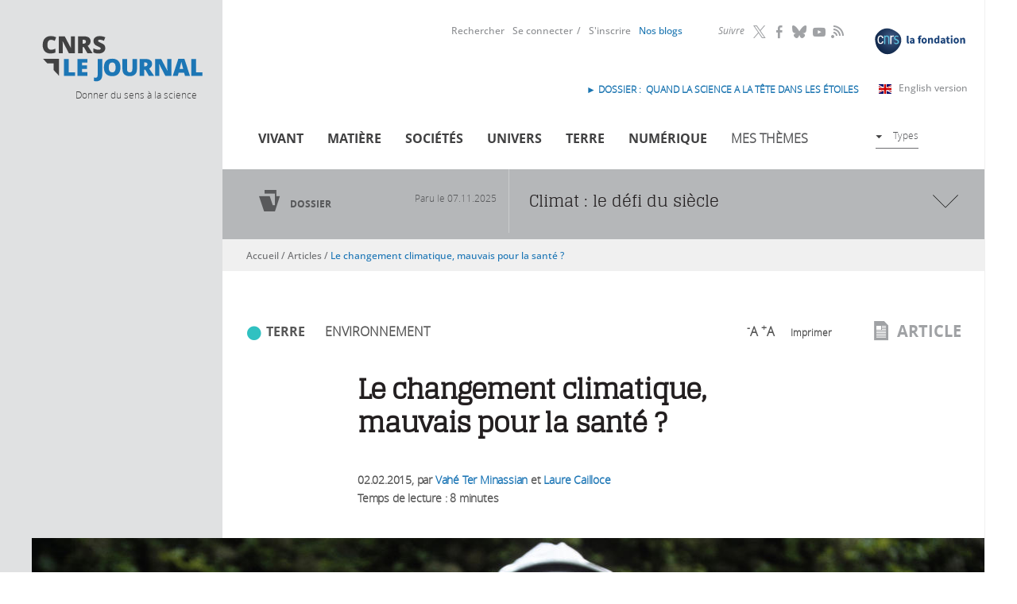

--- FILE ---
content_type: text/html; charset=utf-8
request_url: https://lejournal.cnrs.fr/comment/389
body_size: 30924
content:
<!DOCTYPE html>
<html lang="fr" dir="ltr">
<head>
  <meta http-equiv="Content-Type" content="text/html; charset=utf-8" />
<link rel="alternate" type="application/rss+xml" title="Commentaires pour &quot;Le changement climatique, mauvais pour la santé ?&quot;" href="https://lejournal.cnrs.fr/crss/node/657" />
<script src="https://hcaptcha.com/1/api.js?hl=fr" async="async" defer="defer"></script>
<meta name="description" content="Allergies, maladies infectieuses, cancers de la peau… Comment ces différentes pathologies vont-elles évoluer avec le changement climatique ? Des chercheurs se penchent sur ce sujet particulièrement complexe." />
<meta name="generator" content="Drupal 7 (http://drupal.org)" />
<link rel="canonical" href="https://lejournal.cnrs.fr/articles/le-changement-climatique-mauvais-pour-la-sante" />
<link rel="shortlink" href="https://lejournal.cnrs.fr/node/657" />
<meta property="og:site_name" content="CNRS Le journal" />
<meta property="og:type" content="website" />
<meta property="og:title" content="Le changement climatique, mauvais pour la santé ?" />
<meta property="og:url" content="https://lejournal.cnrs.fr/articles/le-changement-climatique-mauvais-pour-la-sante" />
<meta property="og:description" content="Allergies, maladies infectieuses, cancers de la peau… Comment ces différentes pathologies vont-elles évoluer avec le changement climatique ? Des chercheurs se penchent sur ce sujet particulièrement complexe." />
<meta property="og:image" content="https://lejournal.cnrs.fr/sites/default/files/styles/visuel_principal/public/assets/images/p2683633_72dpi.jpg" />
<meta name="twitter:card" content="summary_large_image" />
<meta name="twitter:creator" content="@CNRS" />
<meta name="twitter:url" content="https://lejournal.cnrs.fr/articles/le-changement-climatique-mauvais-pour-la-sante" />
<meta name="twitter:title" content="Le changement climatique, mauvais pour la santé ?" />
<meta name="twitter:description" content="Allergies, maladies infectieuses, cancers de la peau… Comment ces différentes pathologies vont-elles évoluer avec le changement climatique ? Des chercheurs se penchent sur ce sujet particulièrement" />
<meta name="twitter:image" content="https://lejournal.cnrs.fr/sites/default/files/styles/visuel_principal/public/assets/images/p2683633_72dpi.jpg" />
  <meta name="viewport" content="width=device-width, initial-scale=1, maximum-scale=2, user-scalable=yes" />
  <meta name="robots" content="max-snippet:-1, max-image-preview:large, max-video-preview:-1">  
  <link rel="apple-touch-icon" sizes="57x57" href="/sites/all/themes/cnrs/images/favicons/apple-touch-icon-57x57.png">
  <link rel="apple-touch-icon" sizes="114x114" href="/sites/all/themes/cnrs/images/favicons/apple-touch-icon-114x114.png">
  <link rel="apple-touch-icon" sizes="72x72" href="/sites/all/themes/cnrs/images/favicons/apple-touch-icon-72x72.png">
  <link rel="apple-touch-icon" sizes="144x144" href="/sites/all/themes/cnrs/images/favicons/apple-touch-icon-144x144.png">
  <link rel="apple-touch-icon" sizes="60x60" href="/sites/all/themes/cnrs/images/favicons/apple-touch-icon-60x60.png">
  <link rel="apple-touch-icon" sizes="120x120" href="/sites/all/themes/cnrs/images/favicons/apple-touch-icon-120x120.png">
  <link rel="apple-touch-icon" sizes="76x76" href="/sites/all/themes/cnrs/images/favicons/apple-touch-icon-76x76.png">
  <link rel="apple-touch-icon" sizes="152x152" href="/sites/all/themes/cnrs/images/favicons/apple-touch-icon-152x152.png">
  <link rel="apple-touch-icon" sizes="180x180" href="/sites/all/themes/cnrs/images/favicons/apple-touch-icon-180x180.png">
  <meta name="apple-mobile-web-app-title" content="CNRS le journal">
  <link rel="shortcut icon" href="/sites/all/themes/cnrs/images/favicons/favicon.ico">
  <link rel="icon" type="image/png" href="/sites/all/themes/cnrs/images/favicons/favicon-192x192.png" sizes="192x192">
  <link rel="icon" type="image/png" href="/sites/all/themes/cnrs/images/favicons/favicon-160x160.png" sizes="160x160">
  <link rel="icon" type="image/png" href="/sites/all/themes/cnrs/images/favicons/favicon-96x96.png" sizes="96x96">
  <link rel="icon" type="image/png" href="/sites/all/themes/cnrs/images/favicons/favicon-16x16.png" sizes="16x16">
  <link rel="icon" type="image/png" href="/sites/all/themes/cnrs/images/favicons/favicon-32x32.png" sizes="32x32">
  <meta name="msapplication-TileColor" content="#2d89ef">
  <meta name="msapplication-TileImage" content="/sites/all/themes/cnrs/images/favicons/mstile-144x144.png">
  <meta name="msapplication-config" content="/sites/all/themes/cnrs/images/favicons/browserconfig.xml">
  <meta name="application-name" content="CNRS le journal">

  <title>Le changement climatique, mauvais pour la santé ? | CNRS Le journal</title>
  <link type="text/css" rel="stylesheet" href="https://lejournal.cnrs.fr/sites/default/files/css/css_xE-rWrJf-fncB6ztZfd2huxqgxu4WO-qwma6Xer30m4.css" media="all" />
<link type="text/css" rel="stylesheet" href="https://lejournal.cnrs.fr/sites/default/files/css/css_WzahEfDzVLU-DxM_tJ-WI-LHSwQc3YjtaJIq_dmL5kE.css" media="all" />
<link type="text/css" rel="stylesheet" href="https://lejournal.cnrs.fr/sites/default/files/css/css_kTP6trUZ_0cTfVGSs4cnCO_EGWUZF5b44gvmrNbdUG4.css" media="all" />
<link type="text/css" rel="stylesheet" href="https://lejournal.cnrs.fr/sites/default/files/css/css_pmZ9FKdZDPbB_FqIiNWgw0I7fubTlVgq0XQDAVdL-tU.css" media="all" />
<link type="text/css" rel="stylesheet" href="https://lejournal.cnrs.fr/sites/default/files/css/css_mj0QfGGmcpKUOjbaCntkMzr36vugCQQTEX3E5wDfetk.css" media="print" />
  <script type="text/javascript" src="https://lejournal.cnrs.fr/sites/all/libraries/respondjs/respond.min.js?t338pt"></script>
<script type="text/javascript" src="https://lejournal.cnrs.fr/sites/default/files/js/js_Pt6OpwTd6jcHLRIjrE-eSPLWMxWDkcyYrPTIrXDSON0.js"></script>
<script type="text/javascript" src="https://lejournal.cnrs.fr/sites/default/files/js/js_H7q2xORKmR9AN8Qx5spKEIBp7R_wG2apAswJoCUZY7I.js"></script>
<script type="text/javascript" src="https://lejournal.cnrs.fr/sites/default/files/js/js_FKMKq0v9SvH0m1LSYRczPbwJ8CVwsYpUI4FgKfL8vc4.js"></script>
<script type="text/javascript" src="https://lejournal.cnrs.fr/sites/default/files/js/js_YE4vEksf7gIvkrbP4j4WHfj8sWcLMfXBkE5OqOq6qvU.js"></script>
<script type="text/javascript">
<!--//--><![CDATA[//><!--
var text_resize_scope = "resize-chapo-contenu";
          var text_resize_minimum = "12";
          var text_resize_maximum = "25";
          var text_resize_line_height_allow = 1;
          var text_resize_line_height_min = "16";
          var text_resize_line_height_max = "36";
//--><!]]>
</script>
<script type="text/javascript" src="https://lejournal.cnrs.fr/sites/default/files/js/js_eLKfkl5ldM_yY408jREZ6hT7DCPLESTBffFH6ZV7dgo.js"></script>
<script type="text/javascript" src="https://lejournal.cnrs.fr/sites/default/files/js/js_KwWUbw16ND24Td_RyULLycbP_XmjLGOx9FrGhPznZ_Y.js"></script>
<script type="text/javascript">
<!--//--><![CDATA[//><!--
jQuery.extend(Drupal.settings, {"basePath":"\/","pathPrefix":"","setHasJsCookie":0,"ajaxPageState":{"theme":"cnrs","theme_token":"T9hk3Bj4gu-YAcHY1KKKL5RDzXPw8SqqLujHksmY4eg","js":{"sites\/all\/libraries\/respondjs\/respond.min.js":1,"sites\/all\/modules\/contrib\/jquery_update\/replace\/jquery\/1.12\/jquery.min.js":1,"misc\/jquery-extend-3.4.0.js":1,"misc\/jquery-html-prefilter-3.5.0-backport.js":1,"misc\/jquery.once.js":1,"misc\/drupal.js":1,"sites\/all\/modules\/contrib\/jquery_update\/js\/jquery_browser.js":1,"sites\/all\/modules\/contrib\/jquery_update\/replace\/ui\/external\/jquery.cookie.js":1,"sites\/all\/modules\/contrib\/entityreference\/js\/entityreference.js":1,"sites\/all\/modules\/contrib\/ideal_comments\/theme\/ideal_comments.js":1,"sites\/all\/modules\/contrib\/om_maximenu\/js\/om_maximenu.js":1,"public:\/\/languages\/fr_BVWVogI5xYxQCF6wOnk9IzySK3CxeEQnaNPLexcUHyQ.js":1,"sites\/all\/modules\/patched\/lightbox2\/js\/lightbox.js":1,"sites\/all\/modules\/contrib\/compact_forms\/compact_forms.js":1,"sites\/all\/modules\/contrib\/captcha\/captcha.js":1,"0":1,"sites\/all\/modules\/contrib\/text_resize\/text_resize.js":1,"sites\/all\/modules\/contrib\/extlink\/js\/extlink.js":1,"sites\/all\/themes\/cnrs\/js\/modernizr.js":1,"sites\/all\/themes\/cnrs\/js\/jquery.mousewheel.js":1,"sites\/all\/themes\/cnrs\/js\/jquery.jscrollpane.min.js":1,"sites\/all\/themes\/cnrs\/js\/jquery.responsiveiframe.js":1,"sites\/all\/themes\/cnrs\/js\/jquery.toc.js":1,"sites\/all\/themes\/cnrs\/js\/imagesloaded.pkgd.min.js":1,"sites\/all\/themes\/cnrs\/js\/magnific.js":1,"sites\/all\/themes\/cnrs\/js\/jquery.expander.js":1,"sites\/all\/themes\/cnrs\/js\/cnrsGallery.js":1,"sites\/all\/themes\/cnrs\/js\/filip.js":1,"sites\/all\/themes\/cnrs\/js\/script.js":1},"css":{"modules\/system\/system.base.css":1,"modules\/system\/system.menus.css":1,"modules\/system\/system.messages.css":1,"modules\/system\/system.theme.css":1,"sites\/all\/modules\/contrib\/simplenews\/simplenews.css":1,"modules\/comment\/comment.css":1,"modules\/field\/theme\/field.css":1,"sites\/all\/modules\/contrib\/footnotes\/footnotes.css":1,"sites\/all\/modules\/contrib\/ideal_comments\/theme\/ideal_comments.css":1,"sites\/all\/modules\/contrib\/logintoboggan\/logintoboggan.css":1,"modules\/node\/node.css":1,"sites\/all\/modules\/contrib\/om_maximenu\/css\/om_maximenu.css":1,"sites\/all\/modules\/contrib\/search_krumo\/search_krumo.css":1,"modules\/user\/user.css":1,"sites\/all\/modules\/contrib\/video_filter\/video_filter.css":1,"sites\/all\/modules\/contrib\/asset\/css\/assets.css":1,"sites\/all\/modules\/contrib\/extlink\/css\/extlink.css":1,"sites\/all\/modules\/contrib\/views\/css\/views.css":1,"sites\/all\/modules\/contrib\/ckeditor\/css\/ckeditor.css":1,"sites\/all\/themes\/cnrs\/css\/tabs.css":1,"sites\/all\/modules\/contrib\/ctools\/css\/ctools.css":1,"sites\/all\/modules\/patched\/lightbox2\/css\/lightbox.css":1,"sites\/all\/modules\/contrib\/print\/print_ui\/css\/print_ui.theme.css":1,"sites\/all\/modules\/contrib\/compact_forms\/compact_forms.css":1,"sites\/all\/modules\/custom\/propalview\/propalview_debug.css":1,"sites\/all\/modules\/contrib\/om_maximenu\/skin\/no_style\/no_style.css":1,"sites\/all\/modules\/contrib\/text_resize\/text_resize.css":1,"sites\/all\/modules\/contrib\/date\/date_api\/date.css":1,"sites\/all\/themes\/cnrs\/css\/custom\/font-face.css":1,"sites\/all\/themes\/cnrs\/css\/default.css":1,"sites\/all\/themes\/cnrs\/css\/layout.css":1,"sites\/all\/themes\/cnrs\/css\/normalize.css":1,"sites\/all\/themes\/cnrs\/css\/custom\/cnrs.css":1,"sites\/all\/themes\/cnrs\/css\/custom\/paul.css":1,"sites\/all\/themes\/cnrs\/css\/custom\/filip.css":1,"sites\/all\/themes\/cnrs\/jplayer\/jplayer.css":1,"sites\/all\/themes\/cnrs\/css\/custom\/mobile.css":1,"sites\/all\/themes\/cnrs\/css\/custom\/mobile2.css":1,"sites\/all\/themes\/cnrs\/css\/custom\/tablette.css":1,"sites\/all\/themes\/cnrs\/css\/custom\/tablette2.css":1,"sites\/all\/themes\/cnrs\/css\/custom\/blog.css":1,"sites\/all\/themes\/cnrs\/css\/custom\/evols.css":1,"sites\/all\/themes\/cnrs\/css\/print.css":1}},"lightbox2":{"rtl":"0","file_path":"\/(\\w\\w\/)public:\/","default_image":"\/sites\/all\/modules\/patched\/lightbox2\/images\/brokenimage.jpg","border_size":10,"font_color":"000","box_color":"fff","top_position":"","overlay_opacity":"0.8","overlay_color":"000","disable_close_click":1,"resize_sequence":0,"resize_speed":400,"fade_in_speed":400,"slide_down_speed":600,"use_alt_layout":0,"disable_resize":0,"disable_zoom":1,"force_show_nav":0,"show_caption":1,"loop_items":0,"node_link_text":"Voir les d\u00e9tails de l\u0026#039;image","node_link_target":0,"image_count":"Image !current sur !total","video_count":"Vid\u00e9o !current sur !total","page_count":"Page !current sur !total","lite_press_x_close":"Appuyez sur \u003Ca href=\u0022#\u0022 onclick=\u0022hideLightbox(); return FALSE;\u0022\u003E\u003Ckbd\u003Ex\u003C\/kbd\u003E\u003C\/a\u003E pour fermer","download_link_text":"","enable_login":false,"enable_contact":false,"keys_close":"c x 27","keys_previous":"p 37","keys_next":"n 39","keys_zoom":"z","keys_play_pause":"32","display_image_size":"original","image_node_sizes":"()","trigger_lightbox_classes":"","trigger_lightbox_group_classes":"","trigger_slideshow_classes":"","trigger_lightframe_classes":"","trigger_lightframe_group_classes":"","custom_class_handler":0,"custom_trigger_classes":"","disable_for_gallery_lists":true,"disable_for_acidfree_gallery_lists":true,"enable_acidfree_videos":true,"slideshow_interval":5000,"slideshow_automatic_start":true,"slideshow_automatic_exit":true,"show_play_pause":true,"pause_on_next_click":false,"pause_on_previous_click":true,"loop_slides":false,"iframe_width":600,"iframe_height":400,"iframe_border":1,"enable_video":0,"useragent":"Mozilla\/5.0 (Macintosh; Intel Mac OS X 10_15_7) AppleWebKit\/537.36 (KHTML, like Gecko) Chrome\/131.0.0.0 Safari\/537.36; ClaudeBot\/1.0; +claudebot@anthropic.com)"},"video_filter":{"url":{"ckeditor":"\/video_filter\/dashboard\/ckeditor"},"instructions_url":"\/video_filter\/instructions","modulepath":"sites\/all\/modules\/contrib\/video_filter"},"better_exposed_filters":{"views":{"dossier_bandeau":{"displays":{"block":{"filters":[]}}},"archives":{"displays":{"block_2":{"filters":[]}}},"voir_aussi":{"displays":{"block_voir_aussi":{"filters":[]}}},"auteur_article":{"displays":{"block":{"filters":[]}}},"lire_voir":{"displays":{"block":{"filters":[]}}}}},"compactForms":{"forms":["user-login-form"],"stars":0},"extlink":{"extTarget":"_blank","extClass":"ext","extLabel":"(link is external)","extImgClass":0,"extIconPlacement":"append","extSubdomains":1,"extExclude":"","extInclude":"","extCssExclude":".hybridauth-widget","extCssExplicit":"","extAlert":0,"extAlertText":"This link will take you to an external web site.","mailtoClass":"mailto","mailtoLabel":"(link sends e-mail)","extUseFontAwesome":false}});
//--><!]]>
</script>
  <!--[if IE 8]>
  <style type="text/css" media="all">
  @import url("https://lejournal.cnrs.fr/sites/all/themes/cnrs/css/ie8.css?n16wet");
  </style>
  <![endif]-->
  <!--[if gte IE 9]>
    <style type="text/css">
      .gradient {
         filter: none;
      }
    </style>
  <![endif]-->

  <!-- Matomo -->
  <script type="text/javascript">
    var _paq = window._paq = window._paq || [];
    _paq.push(['trackPageView']);
    _paq.push(['enableLinkTracking']);

    (function() {
      var u="https://stats.lejournal.cnrs.fr/";
      _paq.push(['setTrackerUrl', u+'matomo.php']);
      _paq.push(['setSiteId', '1']);

      // Add this code below within the Matomo JavaScript tracker code
      // Important: the tracker url includes the /matomo.php
      var secondaryTrackerUrl = 'https://www.statistiques.cnrs.fr//matomo.php';
      var secondaryWebsiteId = 34;
      // Also send all of the tracking data to this other Matomo server, in website ID 34 (CNRS statistiques).
      _paq.push(['addTracker', secondaryTrackerUrl, secondaryWebsiteId]);
      // That's it!
      
      var d=document, g=d.createElement('script'), s=d.getElementsByTagName('script')[0];
      g.type='text/javascript'; g.async=true; g.src=u+'matomo.js'; s.parentNode.insertBefore(g,s);
    })();
  </script>
  <!-- End Matomo Code -->


</head>
<body class="html not-front not-logged-in one-sidebar sidebar-first page-node page-node- page-node-657 node-type-article role-anonymous-user with-subnav section-articles"  >
  <div id="skip">
    <a href="#tabs-zone">Accéder à la navigation</a>
  </div>
  <!--<div class="popin-csa-wrapper">
    <div class="popin-csa">
      <button type="button" aria-label="Close popup" onclick="closePopUp()" aria-haspopup="true" aria-expanded="false">
        <span aria-hidden="true">
          <svg width="22" height="22" viewBox="0 0 22 22" fill="none" xmlns="http://www.w3.org/2000/svg">
            <circle cx="11" cy="11" r="10.5" fill="white" stroke="black"/>
            <path fill-rule="evenodd" clip-rule="evenodd" d="M9.94571 10.9999L6 14.9457L7.05425 16L11 12.0542L14.9457 16L16 14.9457L12.0543 10.9999L15.9999 7.05426L14.9456 6L11 9.94563L7.05437 6L6.00012 7.05426L9.94571 10.9999Z" fill="black"/>
          </svg>
        </span>
      </button>
      <div class="logo-wrapper">
        <img src="" alt="" title=""/>
        <img src="" alt="" title=""/>
      </div>
      <div class="text-wrapper">
        <p class="title">Grande enquête « CNRS Le Journal »</p>
        <p class="text">Votre avis nous intéresse.<br><br>Le CNRS a mandaté l’institut CSA pour réaliser une enquête de satisfaction auprès de ses lecteurs.<br><br>Répondre à cette enquête ne vous prendra que quelques minutes.<br><br>Un grand merci pour votre participation !</p>
      </div>
      <div class="btn-wrapper"><a href="https://enq.csa-survey.eu/survey/selfserve/2218/240337" target="blank"><b>Cliquez ici</b> pour répondre à notre enquête</a></div>
    </div>
    <div class="popin-csa-mobile">
      <a class="trigger-parent">
        <svg width="41" height="42" viewBox="0 0 41 42" fill="none" xmlns="http://www.w3.org/2000/svg">
          <path d="M40 21C40 32.0686 31.247 41 20.5 41C9.75303 41 1 32.0686 1 21C1 9.93145 9.75303 1 20.5 1C31.247 1 40 9.93145 40 21Z" stroke="black" stroke-width="2"/>
          <path d="M11 21.0002C11 20.6558 11.28 20.3762 11.625 20.3762L27.8479 20.3762L21.4369 14.0812C21.3757 14.0244 21.3265 13.9559 21.2923 13.8798C21.258 13.8037 21.2394 13.7215 21.2375 13.6381C21.2356 13.5547 21.2505 13.4718 21.2813 13.3942C21.3121 13.3166 21.3581 13.246 21.4167 13.1865C21.4753 13.127 21.5452 13.0799 21.6224 13.0478C21.6995 13.0158 21.7823 12.9995 21.8659 13C21.9494 13.0005 22.032 13.0177 22.1088 13.0506C22.1856 13.0835 22.255 13.1314 22.3129 13.1916L29.8069 20.5495L29.8204 20.5624C29.8853 20.6281 29.9348 20.7074 29.9653 20.7945C29.9957 20.8816 30.0063 20.9744 29.9964 21.0661C29.9807 21.2163 29.9109 21.3556 29.7999 21.458L22.3129 28.8084C22.255 28.8686 22.1856 28.9165 22.1088 28.9494C22.032 28.9823 21.9494 28.9995 21.8659 29C21.7823 29.0005 21.6995 28.9842 21.6224 28.9522C21.5452 28.9201 21.4753 28.873 21.4167 28.8135C21.3581 28.754 21.3121 28.6834 21.2813 28.6058C21.2505 28.5282 21.2356 28.4453 21.2375 28.3619C21.2394 28.2785 21.258 28.1963 21.2923 28.1202C21.3265 28.0441 21.3757 27.9756 21.4369 27.9188L27.8479 21.6238H11.625C11.28 21.6238 11 21.3452 11 21.0002Z" fill="black"/>
        </svg>
        Grande enquête « CNRS Le Journal »</a>
    </div>
  </div>-->
    
  <div id="page-wrapper">
<div id="page" class="page with-navigation">
  <div id="header-wrapper">    
  
    <!-- /header-mobile -->
      
    <div id="header-mobile" class="clearfix">
      <div id="logo-mobile" class="left">
        <a href="/" title="Accueil" rel="home">Accueil</a>
      </div>
      <div id="flag-mobile" class="left">
        <a class="en-link" title="Read in English" href="https://news.cnrs.fr"><img src="/sites/all/themes/cnrs/images/gb.svg"></a>      </div>
      
      <div id="link-menu-mobile" class="right">
        <a class="link-menu-mobile"><span class="line"></span><span class="line"></span><span class="line"></span></a>
      </div> 
    </div> 
  
    <!-- /toggle -->
    <div class="toggle">
            
                <div id="mobile-not-logged" class="clearfix">
            <div  class="left">
              <a href="/user/login" class="mobile-favoris">Se connecter</a>            </div>
            <div class="right">
              <a href="/user/register" class="mobile-favoris">S&#039;inscrire</a>            </div>
          </div>
            
      
      
      
      <!-- /menu-mobile-wrapper -->
      <div id="recherche-mobile">
        <form id="mobile-hf-form" class="inline-block"  action="/recherche" method="get" accept-charset="UTF-8">
          <input class="input" type="text" placeholder="Rechercher" id="mobile-search-keywords" name="keywords" value="">
          <button class="submit icon-loop" type="submit" value="Submit"></button>
        </form>
      </div>
      <div id="menu-mobile-wrapper">
        <div class="menu-mobile-theme">
          <div class="menu-mobile-title">Thèmes</div> 
          <div class="menu-block-wrapper menu-block-11 menu-name-menu-menu-thematique parent-mlid-0 menu-level-1">
  <ul class="menu"><li class="first leaf menu-mlid-717 vivant mid-717"><a href="/vivant" title="">Vivant</a></li>
<li class="leaf menu-mlid-1200 mati-re mid-1200"><a href="/matiere" title="">Matière</a></li>
<li class="leaf menu-mlid-1204 num-rique mid-1204"><a href="/numerique" title="">Numérique</a></li>
<li class="leaf menu-mlid-1201 soci-t-s mid-1201"><a href="/societes" title="">Sociétés</a></li>
<li class="leaf menu-mlid-1203 terre mid-1203"><a href="/terre" title="">Terre</a></li>
<li class="last leaf menu-mlid-1202 univers mid-1202"><a href="/univers" title="">Univers</a></li>
</ul></div>
        </div> 
        <div class="menu-mobile-format">
          <div class="menu-mobile-title">Formats</div> 
          <div class="menu-block-wrapper menu-block-2 menu-name-menu-menu-types parent-mlid-0 menu-level-1">
  <ul class="menu"><li class="first leaf menu-mlid-829 articles mid-829"><a href="/articles" class="icon menuIcon-article">Articles</a></li>
<li class="leaf menu-mlid-831 audios mid-831"><a href="/audios" class="icon menuIcon-audio">Audios</a></li>
<li class="leaf menu-mlid-834 diaporamas mid-834"><a href="/diaporamas" class="icon menuIcon-diaporama">Diaporamas</a></li>
<li class="leaf menu-mlid-836 dossiers mid-836"><a href="/dossiers" class="icon menuIcon-dossier">Dossiers</a></li>
<li class="leaf menu-mlid-833 infographies mid-833"><a href="/infographies" class="icon menuIcon-infographie">Infographies</a></li>
<li class="leaf menu-mlid-835 points-de-vue mid-835"><a href="/billets" class="icon menuIcon-billet">Points de vue</a></li>
<li class="last leaf menu-mlid-832 vid-os mid-832"><a href="/videos" class="icon menuIcon-video">Vidéos</a></li>
</ul></div>
        </div> 
      </div> 
          </div>
    <div class="gauche-header">
      <div id="logo">
        <a href="/" title="Accueil" rel="home">
          <img src="/sites/all/themes/cnrs/images/logo.svg" alt="CNRS Le Journal" title="CNRS Le Journal"/>
        </a>
      </div>
      <div id="site-slogan">Donner du sens à la science</div>
    </div>
    <div id="header" class="clearfix">
      <div class="droite-header">
        <div id="header-top">
            <div id="header-top-region">
                        </div>
        </div>
        
        <div id="menu-primaires">
            <div class="region region-header-middle">
    <div id="block-block-7" class="block block-block block-odd first clearfix">
  <div class="block-inner">

            

    <div class="content" >
      <p><a class="fondation-link" href="https://fondation-cnrs.org/" target="_blank" title="Faites un don pour la recherche !"><img src="/sites/all/themes/cnrs/images/logofondation.svg" /></a></p>
    </div>

  </div>
</div> <!-- /block-inner /block --><div id="block-menu_block-9" class="block block-menu-block block-even clearfix">
  <div class="block-inner">

              <h3 class="block-title">Suivre</h3>
        

    <div class="content" >
      <div class="menu-block-wrapper menu-block-9 menu-name-menu-header-nous-suivre parent-mlid-0 menu-level-1">
  <ul class="menu"><li class="first leaf menu-mlid-1004 twitter mid-1004"><a href="https://twitter.com/CNRS" title="">Twitter</a></li>
<li class="leaf menu-mlid-1005 facebook mid-1005"><a href="https://www.facebook.com/cnrs.fr" title="">Facebook</a></li>
<li class="leaf menu-mlid-1006 bluesky mid-1006"><a href="https://bsky.app/profile/cnrs.fr">Bluesky</a></li>
<li class="leaf menu-mlid-1008 youtube mid-1008"><a href="https://www.youtube.com/@CNRS">YouTube</a></li>
<li class="last leaf menu-mlid-2747 rss mid-2747"><a href="/rss">RSS</a></li>
</ul></div>
    </div>

  </div>
</div> <!-- /block-inner /block --><div id="block-menu_block-8" class="block block-menu-block block-odd last clearfix">
  <div class="block-inner">

            

    <div class="content" >
      <div class="menu-block-wrapper menu-block-8 menu-name-menu-menu-header parent-mlid-0 menu-level-1">
  <ul class="menu"><li class="first leaf menu-mlid-1002 rechercher mid-1002"><a href="/recherche" title="">Rechercher</a></li>
<li class="leaf menu-mlid-1001 se-connecter mid-1001"><a href="/user/login?destination=node/657" title="">Se connecter</a></li>
<li class="leaf menu-mlid-1000 s-inscrire mid-1000"><a href="/user/register?destination=node/657" title="">S&#039;inscrire</a></li>
<li class="leaf menu-mlid-1589 mon-compte mid-1589"><a href="/user">Mon compte</a></li>
<li class="last leaf menu-mlid-2999 id-nos-blogs mid-2999"><a href="/nos-blogs"> Nos blogs</a></li>
</ul></div>
    </div>

  </div>
</div> <!-- /block-inner /block -->  </div>
          <div class="english-version">
            <a class="english-link" href="https://news.cnrs.fr" target="_blank">English version<span class="ext"></span></a>
            <!-- <a class="covid-link" href="https://lejournal.cnrs.fr/dossiers/covid-19-anatomie-dune-epidemie">Dossier spécial Covid-19</a> -->
            <div id="block-block-8" class="block block-block block-odd first clearfix">
  <div class="block-inner">

            

    <div class="content" >
      <p><strong><a href="https://lejournal.cnrs.fr/dossiers/quand-la-science-a-la-tete-dans-les-etoiles">► DOSSIER :  quand la science a la tête dans les étoiles</a></strong></p>
    </div>

  </div>
</div> <!-- /block-inner /block -->          </div>
        </div>

        <div id="tabs-zone" class="clearfix">
          <div id="tabs-actions">
              <div class="region region-header-bottom">
    <div id="block-om_maximenu-om-maximenu-1" class="block block-om-maximenu block-odd first last clearfix">
  <div class="block-inner">

            

    <div class="content" >
       

  <div id="om-maximenu-om-menu-principal" class="om-maximenu om-maximenu-no-style om-maximenu-block om-maximenu-row om-maximenu-block-down code-om-u1-834724759">     
            

<div id="om-menu-om-menu-principal-ul-wrapper" class="om-menu-ul-wrapper">
  <ul id="om-menu-om-menu-principal" class="om-menu">
                  

   
  <li id="om-leaf-om-u1-834724759-1" class="om-leaf first leaf-vivant">   
    <a  class="om-link icon menuicon-vivant link-vivant" href="/vivant">Vivant</a>      
 

      
  </li>
  
    
  

  
          
                  

   
  <li id="om-leaf-om-u1-834724759-2" class="om-leaf leaf-mati-re">   
    <a  class="om-link icon menuicon-matiere link-mati-re" href="/matiere">Matière</a>      
 

      
  </li>
  
    
  

  
          
                  

   
  <li id="om-leaf-om-u1-834724759-3" class="om-leaf leaf-soci-t-s">   
    <a  class="om-link icon menuicon-societes link-soci-t-s" href="/societes">Sociétés</a>      
 

      
  </li>
  
    
  

  
          
                  

   
  <li id="om-leaf-om-u1-834724759-4" class="om-leaf leaf-univers">   
    <a  class="om-link icon menuicon-univers link-univers" href="/univers">Univers</a>      
 

      
  </li>
  
    
  

  
          
                  

   
  <li id="om-leaf-om-u1-834724759-5" class="om-leaf leaf-terre">   
    <a  class="om-link icon menuicon-terre link-terre" href="/terre">Terre</a>      
 

      
  </li>
  
    
  

  
          
                  

   
  <li id="om-leaf-om-u1-834724759-6" class="om-leaf leaf-num-rique">   
    <a  class="om-link icon menuicon-numerique link-num-rique" href="/numerique">Numérique</a>      
 

      
  </li>
  
    
  

  
          
                  

   
  <li id="om-leaf-om-u1-834724759-8" class="om-leaf leaf-mes-th-mes">   
    <a href="javascript:void(0)" class="om-link  link-mes-th-mes" >Mes thèmes</a>      
  <div class="om-maximenu-content om-maximenu-content-nofade closed">
    <div class="om-maximenu-top">
      <div class="om-maximenu-top-left"></div>
      <div class="om-maximenu-top-right"></div>
    </div><!-- /.om-maximenu-top --> 
    <div class="om-maximenu-middle">
      <div class="om-maximenu-middle-left">
        <div class="om-maximenu-middle-right">
           

<div class="block block-block block-block-id-1 first">           
      <div class="content"><h4>Personnalisez votre navigation</h4>
<p>Sélectionnez vos mots clefs ou thématiques favorites et créez votre rubrique personnalisée</p>
</div>
  </div><!-- /.block -->





 

<div class="block block-menu_block block-menu_block-id-10">           
      <div class="content"><div class="menu-block-wrapper menu-block-10 menu-name-menu-om-menu-themes parent-mlid-0 menu-level-1">
  <ul class="menu"><li class="first leaf menu-mlid-1042 cr-er-un-compte mid-1042"><a href="/user/register?destination=node/657">Créer un compte</a></li>
<li class="last leaf menu-mlid-1041 se-connecter mid-1041"><a href="/user/login?destination=node/657">Se connecter</a></li>
</ul></div>
</div>
  </div><!-- /.block -->





 

<div class="block block-erbac_propal block-erbac_propal-id-user_fav last">           
      <div class="content"></div>
  </div><!-- /.block -->





          <div class="om-clearfix"></div>
        </div><!-- /.om-maximenu-middle-right --> 
      </div><!-- /.om-maximenu-middle-left --> 
    </div><!-- /.om-maximenu-middle --> 
    <div class="om-maximenu-bottom">
      <div class="om-maximenu-bottom-left"></div>
      <div class="om-maximenu-bottom-right"></div>
    </div><!-- /.om-maximenu-bottom -->  
    <div class="om-maximenu-arrow"></div>
    <div class="om-maximenu-open">
      <input type="checkbox" value="" />
      Stay    </div><!-- /.om-maximenu-open -->  
  </div><!-- /.om-maximenu-content -->  
 

      
  </li>
  
    
  

  
          
                  

   
  <li id="om-leaf-om-u1-834724759-7" class="om-leaf last leaf-types">   
    <a href="javascript:void(0)" class="om-link types link-types" >Types</a>      
  <div class="om-maximenu-content om-maximenu-content-nofade closed">
    <div class="om-maximenu-top">
      <div class="om-maximenu-top-left"></div>
      <div class="om-maximenu-top-right"></div>
    </div><!-- /.om-maximenu-top --> 
    <div class="om-maximenu-middle">
      <div class="om-maximenu-middle-left">
        <div class="om-maximenu-middle-right">
           

<div class="block block-menu_block block-menu_block-id-2 first last">           
      <div class="content"><div class="menu-block-wrapper menu-block-2 menu-name-menu-menu-types parent-mlid-0 menu-level-1">
  <ul class="menu"><li class="first leaf menu-mlid-829 articles mid-829"><a href="/articles" class="icon menuIcon-article">Articles</a></li>
<li class="leaf menu-mlid-831 audios mid-831"><a href="/audios" class="icon menuIcon-audio">Audios</a></li>
<li class="leaf menu-mlid-834 diaporamas mid-834"><a href="/diaporamas" class="icon menuIcon-diaporama">Diaporamas</a></li>
<li class="leaf menu-mlid-836 dossiers mid-836"><a href="/dossiers" class="icon menuIcon-dossier">Dossiers</a></li>
<li class="leaf menu-mlid-833 infographies mid-833"><a href="/infographies" class="icon menuIcon-infographie">Infographies</a></li>
<li class="leaf menu-mlid-835 points-de-vue mid-835"><a href="/billets" class="icon menuIcon-billet">Points de vue</a></li>
<li class="last leaf menu-mlid-832 vid-os mid-832"><a href="/videos" class="icon menuIcon-video">Vidéos</a></li>
</ul></div>
</div>
  </div><!-- /.block -->





          <div class="om-clearfix"></div>
        </div><!-- /.om-maximenu-middle-right --> 
      </div><!-- /.om-maximenu-middle-left --> 
    </div><!-- /.om-maximenu-middle --> 
    <div class="om-maximenu-bottom">
      <div class="om-maximenu-bottom-left"></div>
      <div class="om-maximenu-bottom-right"></div>
    </div><!-- /.om-maximenu-bottom -->  
    <div class="om-maximenu-arrow"></div>
    <div class="om-maximenu-open">
      <input type="checkbox" value="" />
      Stay    </div><!-- /.om-maximenu-open -->  
  </div><!-- /.om-maximenu-content -->  
 

      
  </li>
  
    
  

  
          
      </ul><!-- /.om-menu -->    
</div><!-- /.om-menu-ul-wrapper -->   



      </div><!-- /#om-maximenu-[menu name] -->   


    </div>

  </div>
</div> <!-- /block-inner /block -->  </div>
          </div>
        </div>
      </div>
    </div>
  </div>
  
  <div id="header-fixe">
    
    <div class="wrapper clearfix">
      <div class="left">
        <a id="hf-logo" href="/" title="Accueil" rel="home">
         <img src="/sites/all/themes/cnrs/images/logo.svg" alt="CNRS Le Journal" title="CNRS Le Journal"/>
        </a>
        <a id="hf-haut-page" href="#" title="Haut de page"><i class="icon-arrowtop"></i>Haut de page</a>
                <a id="hf-nos-blogs" href="/nos-blogs" title="Nos blogs">Nos blogs</a>
      </div>
      <div class="right">
        <form id="hf-form" class="inline-block"  action="/recherche" method="get" accept-charset="UTF-8">
          <input class="input" type="text" placeholder="Rechercher" id="search-keywords" name="keywords" value="">
          <button class="submit icon-loop" type="submit" value="Submit"></button>
        </form>
        
                <div id="hf-partage" class="inline-block">
          <a href="#" class="hf-title">Partager l'article</a>
          <div class="hf-content">
            <a href="https://twitter.com/intent/tweet?url=https%3A//lejournal.cnrs.fr/comment/389%2F&text=Le changement climatique, mauvais pour la santé ?" title="Partager sur X" target="_blank"><i class="icon icon-twitter"></i></a>
            <a href="http://www.facebook.com/sharer/sharer.php?s=100&amp;p%5Burl%5D=https%3A//lejournal.cnrs.fr/comment/389&amp;p%5Btitle%5D=Le%20changement%20climatique%2C%20mauvais%20pour%20la%20sant%C3%A9%C2%A0%3F&amp;p%5Bimages%5D%5B0%5D=https%3A//lejournal.cnrs.fr/sites/default/files/styles/lightbox-hd/public/assets/images/p2683633_72dpi.jpg%3Fitok%3Dgiwp2fiS&amp;p%5Bsummary%5D=Allergies%2C%20maladies%20infectieuses%2C%20cancers%20de%20la%20peau%E2%80%A6%20Comment%20ces%20diff%C3%A9rentes%20pathologies%20vont-elles%20%C3%A9voluer%20avec%20le%20changement%20climatique%20%3F%20Des%20chercheurs%20se%20penchent%20sur%20ce%20sujet%20particuli%C3%A8rement%20complexe." title="Partager sur Facebook" target="_blank"><i class="icon icon-facebook"></i></a>
            <a href="https://bsky.app/intent/compose?text=Le changement climatique, mauvais pour la santé ?%0Ahttps%3A//lejournal.cnrs.fr/comment/389" title="Partager sur Bluesky" target="_blank"><i class="icon icon-bluesky"></i></a>
          </div>
        </div>
      </div>
    </div>  </div>
  <div id="article-aside" class="sticked">
    <div class="content">
      <a href="#" class="expand">
        <i class="icon icon-arrowright"></i>
        <i class="icon icon-arrowleft"></i>
        <i class="icon icon-arrowbottom"></i>
        <i class="icon icon-arrowtop"></i>
      </a>
      <div class="header">
      </div>
      <h3 class="expand">Sections</h3>
    </div>
    <div class="footer">
    </div>
  </div>

  <div id="content-wrapper">
    <div id="content-top-wrapper">
      <div id="content-top">
        <div class="niveau-0">
          <div class="wrapper clearfix">
            <div class="left">
              <h6 class="element-invisible">Vous êtes ici</h6><div class="breadcrumb"><a href="/">Accueil</a> / <a href="/articles">Articles</a> / <a href="/articles/le-changement-climatique-mauvais-pour-la-sante" class="active">Le changement climatique, mauvais pour la santé ?</a></div>            </div>
          </div>
        </div>
                <h1 class="title">Le changement climatique, mauvais pour la santé ?</h1>
          
              </div>
    </div>

    
    <div id="content">
      
      
                  
              <div class="tabs"></div>
      
            
      <div id="content-area">
          <div class="region region-content">
    <div id="block-views-dossier_bandeau-block" class="block block-views block-odd first clearfix">
  <div class="block-inner">

            

    <div class="content" >
      <div class="view view-dossier-bandeau view-id-dossier_bandeau view-display-id-block view-dom-id-a06bf324ead8371ebc8708e086afea67">
            <div class="view-header">
      <div class="left format-wrapper">
<div class="format-dossier">Dossier</div>
</div>
<div class="left date-wrapper">
<div class="dossier-paru">Paru le <span class="date-display-single">07.11.2025</span></div>
<div class="dossier-maj"></div>
</div>
<div class="left title-wrapper">
<div class="dossier-titre">Climat : le défi du siècle</div>
</div>
    </div>
  
  
  
      <div class="view-content">
            <div class="bandeau-dossier-header views-row">
      <a href="/dossiers/climat-le-defi-du-siecle" class="icon">Voir le dossier</a>    </div>
    <div class="views-row views-row-1 views-row-odd views-row-first">
      
  <div class="views-field views-field-type article">        <span class="field-content">Article</span>  </div>  
  <div class="views-field views-field-field-visuel-principal">        <div class="field-content"><a href="/articles/dix-ans-apres-un-accord-de-paris-aux-resultats-mitiges"><div  class="asset-wrapper asset aid-10340 asset-image">

<div class="content">
  
  <img src="https://lejournal.cnrs.fr/sites/default/files/styles/vignettes-billet-conseil_dossier-bandeau/public/assets/images/068_aa_12122015_184276_vp.jpg?itok=9VDP_FL0" width="212" height="140" alt="La joie des organisateurs de la cop 21 le 12 décembre 2015" title=" ©Arnaud Bouissou / COP21 / Anadolu Agency via AFP" /></div>
</div>
</a></div>  </div>  
  <div class="views-field views-field-title">        <span class="field-content"><a href="/articles/dix-ans-apres-un-accord-de-paris-aux-resultats-mitiges">Dix ans après, un accord de Paris aux résultats mitigés</a></span>  </div>  </div>
    <div class="views-row views-row-2 views-row-even">
      
  <div class="views-field views-field-type article">        <span class="field-content">Article</span>  </div>  
  <div class="views-field views-field-field-visuel-principal">        <div class="field-content"><a href="/articles/monde-des-citoyens-plus-altruistes-quon-le-croit"><div  class="asset-wrapper asset aid-10326 asset-image">

<div class="content">
  
  <img src="https://lejournal.cnrs.fr/sites/default/files/styles/vignettes-billet-conseil_dossier-bandeau/public/assets/images/1_rea7430880_vp.jpg?itok=enG5QEzp" width="212" height="140" alt="Deux femmes se tiennent sur les restes d’une maison détruite par l’érosion en bordure du fleuve Padma, Bangladesh" title=" ©Ziaul Haque Oisharjh / Sopa Images / Zuma / RÉA" /></div>
</div>
</a></div>  </div>  
  <div class="views-field views-field-title">        <span class="field-content"><a href="/articles/monde-des-citoyens-plus-altruistes-quon-le-croit">Monde : des citoyens plus altruistes qu’on le croit</a></span>  </div>  </div>
    <div class="views-row views-row-3 views-row-odd">
      
  <div class="views-field views-field-type article">        <span class="field-content">Article</span>  </div>  
  <div class="views-field views-field-field-visuel-principal">        <div class="field-content"><a href="/articles/ocean-et-climat-un-equilibre-fragile"><div  class="asset-wrapper asset aid-10152 asset-image">

<div class="content">
  
  <img src="https://lejournal.cnrs.fr/sites/default/files/styles/vignettes-billet-conseil_dossier-bandeau/public/assets/images/a_southern_summer_bloom.jpg?itok=CUi2W_AH" width="212" height="140" alt="" title=" ©ESA" /></div>
</div>
</a></div>  </div>  
  <div class="views-field views-field-title">        <span class="field-content"><a href="/articles/ocean-et-climat-un-equilibre-fragile">Océan et climat : un équilibre fragile</a></span>  </div>  </div>
    <div class="views-row views-row-4 views-row-even">
      
  <div class="views-field views-field-type article">        <span class="field-content">Article</span>  </div>  
  <div class="views-field views-field-field-visuel-principal">        <div class="field-content"><a href="/articles/le-nuage-piece-meconnue-du-puzzle-climatique"><div  class="asset-wrapper asset aid-8211 asset-image">

<div class="content">
  
  <img src="https://lejournal.cnrs.fr/sites/default/files/styles/vignettes-billet-conseil_dossier-bandeau/public/assets/images/sunrise-2658893_vp.jpg?itok=h_TBLskp" width="212" height="140" alt="" title=" ©Ely Penner / Pixabay" /></div>
</div>
</a></div>  </div>  
  <div class="views-field views-field-title">        <span class="field-content"><a href="/articles/le-nuage-piece-meconnue-du-puzzle-climatique">Le nuage, pièce méconnue du puzzle climatique</a></span>  </div>  </div>
    <div class="views-row views-row-5 views-row-odd">
      
  <div class="views-field views-field-type article">        <span class="field-content">Article</span>  </div>  
  <div class="views-field views-field-field-visuel-principal">        <div class="field-content"><a href="/articles/climat-limplacable-etat-des-lieux-du-giec"><div  class="asset-wrapper asset aid-8157 asset-image">

<div class="content">
  
  <img src="https://lejournal.cnrs.fr/sites/default/files/styles/vignettes-billet-conseil_dossier-bandeau/public/assets/images/000_33bh4jx_72dpi.jpg?itok=bXY8ycsa" width="212" height="140" alt="" title=" ©CARL DE SOUZA / AFP" /></div>
</div>
</a></div>  </div>  
  <div class="views-field views-field-title">        <span class="field-content"><a href="/articles/climat-limplacable-etat-des-lieux-du-giec">Climat : l’implacable état des lieux du Giec</a></span>  </div>  </div>
    <div class="views-row views-row-6 views-row-even">
      
  <div class="views-field views-field-type article">        <span class="field-content">Article</span>  </div>  
  <div class="views-field views-field-field-visuel-principal">        <div class="field-content"><a href="/articles/lorigine-humaine-du-rechauffement-fait-officiellement-consensus-depuis-au-moins-15-ans"><div  class="asset-wrapper asset aid-8138 asset-image">

<div class="content">
  
  <img src="https://lejournal.cnrs.fr/sites/default/files/styles/vignettes-billet-conseil_dossier-bandeau/public/assets/images/adobestock_480971838_vp.jpg?itok=1U-z0Eut" width="212" height="140" alt="" title=" ©DimaBerlin / stock.adobe.com" /></div>
</div>
</a></div>  </div>  
  <div class="views-field views-field-title">        <span class="field-content"><a href="/articles/lorigine-humaine-du-rechauffement-fait-officiellement-consensus-depuis-au-moins-15-ans">« L’origine humaine du réchauffement fait officiellement consensus depuis au moins 15 ans »</a></span>  </div>  </div>
    <div class="views-row views-row-7 views-row-odd">
      
  <div class="views-field views-field-type article">        <span class="field-content">Article</span>  </div>  
  <div class="views-field views-field-field-visuel-principal">        <div class="field-content"><a href="/articles/climat-cest-aussi-a-lechelle-des-villes-que-la-transition-va-se-jouer"><div  class="asset-wrapper asset aid-8719 asset-image">

<div class="content">
  
  <img src="https://lejournal.cnrs.fr/sites/default/files/styles/vignettes-billet-conseil_dossier-bandeau/public/assets/images/rea8854081_72dpi.jpg?itok=gcGvT8jG" width="212" height="140" alt="" title=" ©Sebastien ORTOLA/REA" /></div>
</div>
</a></div>  </div>  
  <div class="views-field views-field-title">        <span class="field-content"><a href="/articles/climat-cest-aussi-a-lechelle-des-villes-que-la-transition-va-se-jouer">Climat : « C&#039;est aussi à l&#039;échelle des villes que la transition va se jouer » </a></span>  </div>  </div>
    <div class="views-row views-row-8 views-row-even">
      
  <div class="views-field views-field-type article">        <span class="field-content">Article</span>  </div>  
  <div class="views-field views-field-field-visuel-principal">        <div class="field-content"><a href="/articles/rechauffement-peut-reduire-le-co2-oceanique"><div  class="asset-wrapper asset aid-10353 asset-image">

<div class="content">
  
  <img src="https://lejournal.cnrs.fr/sites/default/files/styles/vignettes-billet-conseil_dossier-bandeau/public/assets/images/msswat-8703_vp.jpg?itok=jiqcj02w" width="212" height="140" alt="Un chercheur effectue des prélèvements à Helgoland (Allemagne) dans le cadre d&#039;une étude sur l&#039;effet d&#039;une augmentation de l&#039;alcalinité océanique sur le plancton de la mer du Nord." title=" ©Michael Sswat, GEOMAR" /></div>
</div>
</a></div>  </div>  
  <div class="views-field views-field-title">        <span class="field-content"><a href="/articles/rechauffement-peut-reduire-le-co2-oceanique">Réchauffement : peut-on réduire le CO2 océanique ?</a></span>  </div>  </div>
    <div class="views-row views-row-9 views-row-odd">
      
  <div class="views-field views-field-type video">        <span class="field-content">Vidéo</span>  </div>  
  <div class="views-field views-field-field-visuel-principal">        <div class="field-content"><a href="/videos/puits-de-carbone-une-chance-pour-le-climat"><div  class="asset-wrapper asset aid-8228 asset-image">

<div class="content">
  
  <img src="https://lejournal.cnrs.fr/sites/default/files/styles/vignettes-billet-conseil_dossier-bandeau/public/assets/images/puits_de_carbone_0.png?itok=QAIKy3G5" width="212" height="140" alt="" title=" ©CNRS Images" /></div>
</div>
</a></div>  </div>  
  <div class="views-field views-field-title">        <span class="field-content"><a href="/videos/puits-de-carbone-une-chance-pour-le-climat">Puits de carbone, une chance pour le climat</a></span>  </div>  </div>
    <div class="views-row views-row-10 views-row-even">
      
  <div class="views-field views-field-type article">        <span class="field-content">Article</span>  </div>  
  <div class="views-field views-field-field-visuel-principal">        <div class="field-content"><a href="/articles/le-rechauffement-climatique-en-france-sannonce-pire-que-prevu"><div  class="asset-wrapper asset aid-7783 asset-image">

<div class="content">
  
  <img src="https://lejournal.cnrs.fr/sites/default/files/styles/vignettes-billet-conseil_dossier-bandeau/public/assets/images/075_pitton-notitle220912_vp.jpg?itok=PZl22eaD" width="212" height="140" alt="" title=" ©Alain Pitton / NurPhoto via AFP" /></div>
</div>
</a></div>  </div>  
  <div class="views-field views-field-title">        <span class="field-content"><a href="/articles/le-rechauffement-climatique-en-france-sannonce-pire-que-prevu">Le réchauffement climatique en France s’annonce pire que prévu</a></span>  </div>  </div>
    <div class="views-row views-row-11 views-row-odd">
      
  <div class="views-field views-field-type article">        <span class="field-content">Article</span>  </div>  
  <div class="views-field views-field-field-visuel-principal">        <div class="field-content"><a href="/articles/rechauffement-climat-archeologie-sites-fouilles"><div  class="asset-wrapper asset aid-9839 asset-image">

<div class="content">
  
  <img src="https://lejournal.cnrs.fr/sites/default/files/styles/vignettes-billet-conseil_dossier-bandeau/public/assets/images/dsc_0514_72dpi.jpg?itok=VVpEHVWD" width="212" height="140" alt="" title=" ©Bruno Lartiges" /></div>
</div>
</a></div>  </div>  
  <div class="views-field views-field-title">        <span class="field-content"><a href="/articles/rechauffement-climat-archeologie-sites-fouilles">Climat : alerte sur les sites archéologiques</a></span>  </div>  </div>
    <div class="views-row views-row-12 views-row-even">
      
  <div class="views-field views-field-type video">        <span class="field-content">Vidéo</span>  </div>  
  <div class="views-field views-field-field-visuel-principal">        <div class="field-content"><a href="/videos/forets-au-coeur-dun-refuge-climatique"><div  class="asset-wrapper asset aid-8481 asset-image">

<div class="content">
  
  <img src="https://lejournal.cnrs.fr/sites/default/files/styles/vignettes-billet-conseil_dossier-bandeau/public/assets/images/vlcsnap-2023-07-13-13h55m52s728_vp.png?itok=tGntFGhg" width="212" height="140" alt="" title=" ©CNRS Images" /></div>
</div>
</a></div>  </div>  
  <div class="views-field views-field-title">        <span class="field-content"><a href="/videos/forets-au-coeur-dun-refuge-climatique">Forêts, au cœur d’un refuge climatique</a></span>  </div>  </div>
    <div class="views-row views-row-13 views-row-odd">
      
  <div class="views-field views-field-type article">        <span class="field-content">Article</span>  </div>  
  <div class="views-field views-field-field-visuel-principal">        <div class="field-content"><a href="/articles/climatosceptiques-sur-twitter-enquete-sur-les-mercenaires-de-lintox"><div  class="asset-wrapper asset aid-8086 asset-image">

<div class="content">
  
  <img src="https://lejournal.cnrs.fr/sites/default/files/styles/vignettes-billet-conseil_dossier-bandeau/public/assets/images/carteclimatoscopefrance_2022_07-12_72dpi.png?itok=X12QScTb" width="212" height="140" alt="" title=" ©David Chavalarias/ISC-PIF" /></div>
</div>
</a></div>  </div>  
  <div class="views-field views-field-title">        <span class="field-content"><a href="/articles/climatosceptiques-sur-twitter-enquete-sur-les-mercenaires-de-lintox">Climatosceptiques : sur Twitter, enquête sur les mercenaires de l’intox</a></span>  </div>  </div>
    <div class="views-row views-row-14 views-row-even">
      
  <div class="views-field views-field-type article">        <span class="field-content">Article</span>  </div>  
  <div class="views-field views-field-field-visuel-principal">        <div class="field-content"><a href="/articles/il-y-a-encore-aujourdhui-un-deni-de-la-gravite-des-enjeux-climatiques"><div  class="asset-wrapper asset aid-7273 asset-image">

<div class="content">
  
  <img src="https://lejournal.cnrs.fr/sites/default/files/styles/vignettes-billet-conseil_dossier-bandeau/public/assets/images/maxnewsworldfive668228_vp.jpg?itok=78eCGg3M" width="212" height="140" alt="" title=" ©Laurent Paillier / Le Pictorium / MaxPPP" /></div>
</div>
</a></div>  </div>  
  <div class="views-field views-field-title">        <span class="field-content"><a href="/articles/il-y-a-encore-aujourdhui-un-deni-de-la-gravite-des-enjeux-climatiques">« Il y a encore aujourd’hui un déni de la gravité des enjeux climatiques »</a></span>  </div>  </div>
    <div class="views-row views-row-15 views-row-odd">
      
  <div class="views-field views-field-type article">        <span class="field-content">Article</span>  </div>  
  <div class="views-field views-field-field-visuel-principal">        <div class="field-content"><a href="/articles/comment-savoir-si-un-episode-extreme-est-du-au-dereglement-climatique"><div  class="asset-wrapper asset aid-7820 asset-image">

<div class="content">
  
  <img src="https://lejournal.cnrs.fr/sites/default/files/styles/vignettes-billet-conseil_dossier-bandeau/public/assets/images/000_32gr4mt_vp.jpg?itok=lXAxTRz7" width="212" height="140" alt="" title=" ©Valery Hache / AFP" /></div>
</div>
</a></div>  </div>  
  <div class="views-field views-field-title">        <span class="field-content"><a href="/articles/comment-savoir-si-un-episode-extreme-est-du-au-dereglement-climatique">Comment savoir si un épisode extrême est dû au dérèglement climatique ?</a></span>  </div>  </div>
    <div class="views-row views-row-16 views-row-even">
      
  <div class="views-field views-field-type video">        <span class="field-content">Vidéo</span>  </div>  
  <div class="views-field views-field-field-visuel-principal">        <div class="field-content"><a href="/videos/comment-lutter-contre-les-ilots-de-chaleur"><div  class="asset-wrapper asset aid-7544 asset-image">

<div class="content">
  
  <img src="https://lejournal.cnrs.fr/sites/default/files/styles/vignettes-billet-conseil_dossier-bandeau/public/assets/images/cnrs_20220080_0003_72dpi_1200.jpg?itok=qcnuYnHN" width="212" height="140" alt="" title=" ©Cyril FRÉSILLON / CNRM / CNRS Photothèque" /></div>
</div>
</a></div>  </div>  
  <div class="views-field views-field-title">        <span class="field-content"><a href="/videos/comment-lutter-contre-les-ilots-de-chaleur">Comment lutter contre les îlots de chaleur ?</a></span>  </div>  </div>
    <div class="views-row views-row-17 views-row-odd">
      
  <div class="views-field views-field-type video">        <span class="field-content">Vidéo</span>  </div>  
  <div class="views-field views-field-field-visuel-principal">        <div class="field-content"><a href="/videos/megafeux-la-foret-des-landes-pour-comprendre"><div  class="asset-wrapper asset aid-9731 asset-image">

<div class="content">
  
  <img src="https://lejournal.cnrs.fr/sites/default/files/styles/vignettes-billet-conseil_dossier-bandeau/public/assets/images/fire-landes-vf-mix-00_00_14_19-still004_vp.jpg?itok=TO6wn4vT" width="212" height="140" alt="Image Arnav Kainthola/Pexels.com extraite de la vidéo © CNRS - 2025" title=" ©CNRS 2025 / Image Arnav Kainthola/Pexels.com extraite de la vidéo de Pierre de Parscau" /></div>
</div>
</a></div>  </div>  
  <div class="views-field views-field-title">        <span class="field-content"><a href="/videos/megafeux-la-foret-des-landes-pour-comprendre">Mégafeux, la forêt des Landes pour comprendre</a></span>  </div>  </div>
    <div class="views-row views-row-18 views-row-even">
      
  <div class="views-field views-field-type diaporama">        <span class="field-content">Diaporama</span>  </div>  
  <div class="views-field views-field-field-visuel-principal">        <div class="field-content"><a href="/diaporamas/les-arbres-du-futur"><div  class="asset-wrapper asset aid-10091 asset-image">

<div class="content">
  
  <img src="https://lejournal.cnrs.fr/sites/default/files/styles/vignettes-billet-conseil_dossier-bandeau/public/assets/images/0_088_umr7265_biam_vp.jpg?itok=5hp8iUib" width="212" height="140" alt="gros plan sur des pousses de chêne" title=" ©Cyril Frésillon / BIAM / CNRS Images" /></div>
</div>
</a></div>  </div>  
  <div class="views-field views-field-title">        <span class="field-content"><a href="/diaporamas/les-arbres-du-futur">Les arbres du futur</a></span>  </div>  </div>
    <div class="views-row views-row-19 views-row-odd">
      
  <div class="views-field views-field-type video">        <span class="field-content">Vidéo</span>  </div>  
  <div class="views-field views-field-field-visuel-principal">        <div class="field-content"><a href="/videos/table-ronde-la-recherche-au-service-de-laction-climatique"><div  class="asset-wrapper asset aid-8193 asset-image">

<div class="content">
  
  <img src="https://lejournal.cnrs.fr/sites/default/files/styles/vignettes-billet-conseil_dossier-bandeau/public/assets/images/video_climat_01.png?itok=lvjoRgo1" width="212" height="140" alt="" title=" ©Académie du climat" /></div>
</div>
</a></div>  </div>  
  <div class="views-field views-field-title">        <span class="field-content"><a href="/videos/table-ronde-la-recherche-au-service-de-laction-climatique">[Table ronde] La recherche au service de l’action climatique</a></span>  </div>  </div>
    <div class="views-row views-row-20 views-row-even">
      
  <div class="views-field views-field-type article">        <span class="field-content">Article</span>  </div>  
  <div class="views-field views-field-field-visuel-principal">        <div class="field-content"><a href="/articles/a-la-rescousse-de-nos-ressources-en-eau"><div  class="asset-wrapper asset aid-7327 asset-image">

<div class="content">
  
  <img src="https://lejournal.cnrs.fr/sites/default/files/styles/vignettes-billet-conseil_dossier-bandeau/public/assets/images/cnrs_20180102_0082_72dpi.jpg?itok=wDwBOsaP" width="212" height="140" alt="" title=" ©Vincent NGUYEN/EDB/IMRCP/CNRS Photothèque" /></div>
</div>
</a></div>  </div>  
  <div class="views-field views-field-title">        <span class="field-content"><a href="/articles/a-la-rescousse-de-nos-ressources-en-eau">À la rescousse de nos ressources en eau </a></span>  </div>  </div>
    <div class="views-row views-row-21 views-row-odd">
      
  <div class="views-field views-field-type article">        <span class="field-content">Article</span>  </div>  
  <div class="views-field views-field-field-visuel-principal">        <div class="field-content"><a href="/articles/climat-des-reponses-locales-aux-changements-globaux"><div  class="asset-wrapper asset aid-7324 asset-image">

<div class="content">
  
  <img src="https://lejournal.cnrs.fr/sites/default/files/styles/vignettes-billet-conseil_dossier-bandeau/public/assets/images/adobestock_264549483_72dpi.jpg?itok=ZPquukvs" width="212" height="140" alt="" title=" ©Saiko3p/Adobe Stock" /></div>
</div>
</a></div>  </div>  
  <div class="views-field views-field-title">        <span class="field-content"><a href="/articles/climat-des-reponses-locales-aux-changements-globaux">Climat : des réponses locales aux changements globaux </a></span>  </div>  </div>
    <div class="views-row views-row-22 views-row-even">
      
  <div class="views-field views-field-type article">        <span class="field-content">Article</span>  </div>  
  <div class="views-field views-field-field-visuel-principal">        <div class="field-content"><a href="/articles/il-existe-des-options-pour-reduire-les-emissions-de-ges-dans-tous-les-secteurs"><div  class="asset-wrapper asset aid-7272 asset-image">

<div class="content">
  
  <img src="https://lejournal.cnrs.fr/sites/default/files/styles/vignettes-billet-conseil_dossier-bandeau/public/assets/images/adobestock_480448858_72dpi.jpg?itok=QWRKk5bF" width="212" height="140" alt="" title=" ©DimaBerlin/Stock.Adobe.com" /></div>
</div>
</a></div>  </div>  
  <div class="views-field views-field-title">        <span class="field-content"><a href="/articles/il-existe-des-options-pour-reduire-les-emissions-de-ges-dans-tous-les-secteurs"> « Il existe des options pour réduire les émissions de GES dans tous les secteurs » </a></span>  </div>  </div>
    <div class="views-row views-row-23 views-row-odd">
      
  <div class="views-field views-field-type article">        <span class="field-content">Article</span>  </div>  
  <div class="views-field views-field-field-visuel-principal">        <div class="field-content"><a href="/articles/avec-le-projet-across-make-our-air-great-again"><div  class="asset-wrapper asset aid-7505 asset-image">

<div class="content">
  
  <img src="https://lejournal.cnrs.fr/sites/default/files/styles/vignettes-billet-conseil_dossier-bandeau/public/assets/images/hemis_4349009_72dpi_vp.jpg?itok=n4vKmoOH" width="212" height="140" alt="" title=" ©Natalia Durango / hemis.fr" /></div>
</div>
</a></div>  </div>  
  <div class="views-field views-field-title">        <span class="field-content"><a href="/articles/avec-le-projet-across-make-our-air-great-again">Avec le projet ACROSS : Make our air great again</a></span>  </div>  </div>
    <div class="views-row views-row-24 views-row-even">
      
  <div class="views-field views-field-type article">        <span class="field-content">Article</span>  </div>  
  <div class="views-field views-field-field-visuel-principal">        <div class="field-content"><a href="/articles/des-villes-plus-vertueuses-pour-le-climat"><div  class="asset-wrapper asset aid-7337 asset-image">

<div class="content">
  
  <img src="https://lejournal.cnrs.fr/sites/default/files/styles/vignettes-billet-conseil_dossier-bandeau/public/assets/images/adobestock_294442286_72dpi.jpg?itok=nReX3eu8" width="212" height="140" alt="" title=" ©Pavlo Glazkov / stock.adobe.com" /></div>
</div>
</a></div>  </div>  
  <div class="views-field views-field-title">        <span class="field-content"><a href="/articles/des-villes-plus-vertueuses-pour-le-climat">Des villes plus vertueuses pour le climat</a></span>  </div>  </div>
    <div class="views-row views-row-25 views-row-odd">
      
  <div class="views-field views-field-type article">        <span class="field-content">Article</span>  </div>  
  <div class="views-field views-field-field-visuel-principal">        <div class="field-content"><a href="/articles/nouveau-rapport-du-giec-sur-le-climat-la-situation-sest-significativement-aggravee"><div  class="asset-wrapper asset aid-7175 asset-image">

<div class="content">
  
  <img src="https://lejournal.cnrs.fr/sites/default/files/styles/vignettes-billet-conseil_dossier-bandeau/public/assets/images/rea8206668_72dpi.jpg?itok=S4ACFca7" width="212" height="140" alt="" title=" ©Matthew Abbott / The New York Times / Redux-RÉA" /></div>
</div>
</a></div>  </div>  
  <div class="views-field views-field-title">        <span class="field-content"><a href="/articles/nouveau-rapport-du-giec-sur-le-climat-la-situation-sest-significativement-aggravee">Nouveau rapport du Giec sur le climat : « la situation s’est significativement aggravée » </a></span>  </div>  </div>
    <div class="views-row views-row-26 views-row-even">
      
  <div class="views-field views-field-type article">        <span class="field-content">Article</span>  </div>  
  <div class="views-field views-field-field-visuel-principal">        <div class="field-content"><a href="/articles/la-mecanique-de-la-banquise"><div  class="asset-wrapper asset aid-6688 asset-image">

<div class="content">
  
  <img src="https://lejournal.cnrs.fr/sites/default/files/styles/vignettes-billet-conseil_dossier-bandeau/public/assets/images/cnrs_20180001_0002_72dpi.jpg?itok=gaLiQOO1" width="212" height="140" alt="" title=" ©Erwan Amice / LEMAR / CNRS Images" /></div>
</div>
</a></div>  </div>  
  <div class="views-field views-field-title">        <span class="field-content"><a href="/articles/la-mecanique-de-la-banquise">La mécanique de la banquise</a></span>  </div>  </div>
    <div class="views-row views-row-27 views-row-odd">
      
  <div class="views-field views-field-type article">        <span class="field-content">Article</span>  </div>  
  <div class="views-field views-field-field-visuel-principal">        <div class="field-content"><a href="/articles/le-changement-climatique-nous-touche-deja-de-plein-fouet"><div  class="asset-wrapper asset aid-6679 asset-image">

<div class="content">
  
  <img src="https://lejournal.cnrs.fr/sites/default/files/styles/vignettes-billet-conseil_dossier-bandeau/public/assets/images/adobestock_247377770_72dpi.jpg?itok=tnqclzBB" width="212" height="140" alt="" title=" ©Tryfonov /Stock.Adobe.com" /></div>
</div>
</a></div>  </div>  
  <div class="views-field views-field-title">        <span class="field-content"><a href="/articles/le-changement-climatique-nous-touche-deja-de-plein-fouet"> « Le changement climatique nous touche déjà de plein fouet »</a></span>  </div>  </div>
    <div class="views-row views-row-28 views-row-even">
      
  <div class="views-field views-field-type article">        <span class="field-content">Article</span>  </div>  
  <div class="views-field views-field-field-visuel-principal">        <div class="field-content"><a href="/articles/le-rechauffement-semballe-t-il"><div  class="asset-wrapper asset aid-6858 asset-image">

<div class="content">
  
  <img src="https://lejournal.cnrs.fr/sites/default/files/styles/vignettes-billet-conseil_dossier-bandeau/public/assets/images/1_000_9l877t_vp.jpg?itok=CV04ZZu2" width="212" height="140" alt="" title=" ©Angelos Tzortzinis / AFP" /></div>
</div>
</a></div>  </div>  
  <div class="views-field views-field-title">        <span class="field-content"><a href="/articles/le-rechauffement-semballe-t-il">Le réchauffement s’emballe-t-il ?</a></span>  </div>  </div>
    <div class="views-row views-row-29 views-row-odd">
      
  <div class="views-field views-field-type article">        <span class="field-content">Article</span>  </div>  
  <div class="views-field views-field-field-visuel-principal">        <div class="field-content"><a href="/articles/comprendre-les-ilots-de-chaleur-urbains"><div  class="asset-wrapper asset aid-6723 asset-image">

<div class="content">
  
  <img src="https://lejournal.cnrs.fr/sites/default/files/styles/vignettes-billet-conseil_dossier-bandeau/public/assets/images/paris_ilots_new2.jpg?itok=GmcwwKZW" width="212" height="140" alt="" title=" ©CNRM, données sources : http//mapuce.orbisgis.org" /></div>
</div>
</a></div>  </div>  
  <div class="views-field views-field-title">        <span class="field-content"><a href="/articles/comprendre-les-ilots-de-chaleur-urbains">Comprendre les îlots de chaleur urbains </a></span>  </div>  </div>
    <div class="views-row views-row-30 views-row-even">
      
  <div class="views-field views-field-type article">        <span class="field-content">Article</span>  </div>  
  <div class="views-field views-field-field-visuel-principal">        <div class="field-content"><a href="/articles/valerie-masson-delmotte-nous-devons-mieux-anticiper-les-risques-severes"><div  class="asset-wrapper asset aid-5764 asset-image">

<div class="content">
  
  <img src="https://lejournal.cnrs.fr/sites/default/files/styles/vignettes-billet-conseil_dossier-bandeau/public/assets/images/000_par8216490_72dpi.jpg?itok=8nLjrXMm" width="212" height="140" alt="" title=" ©Philippe HUGUEN / AFP" /></div>
</div>
</a></div>  </div>  
  <div class="views-field views-field-title">        <span class="field-content"><a href="/articles/valerie-masson-delmotte-nous-devons-mieux-anticiper-les-risques-severes">Valérie Masson-Delmotte : « Nous devons mieux anticiper les risques sévères »</a></span>  </div>  </div>
    <div class="views-row views-row-31 views-row-odd">
      
  <div class="views-field views-field-type article">        <span class="field-content">Article</span>  </div>  
  <div class="views-field views-field-field-visuel-principal">        <div class="field-content"><a href="/articles/biodiversite-et-climat-meme-combat"><div  class="asset-wrapper asset aid-6619 asset-image">

<div class="content">
  
  <img src="https://lejournal.cnrs.fr/sites/default/files/styles/vignettes-billet-conseil_dossier-bandeau/public/assets/images/adobestock_132132212_72dpi.jpg?itok=VYa3pQr1" width="212" height="140" alt="" title=" ©Andreas Edelmann /Stock.Adobe.com" /></div>
</div>
</a></div>  </div>  
  <div class="views-field views-field-title">        <span class="field-content"><a href="/articles/biodiversite-et-climat-meme-combat">Biodiversité et climat : même combat</a></span>  </div>  </div>
    <div class="views-row views-row-32 views-row-even">
      
  <div class="views-field views-field-type billet">        <span class="field-content">Point de vue</span>  </div>  
  <div class="views-field views-field-field-visuel-principal">        <div class="field-content"><a href="/billets/le-sol-cet-inconnu-quon-pietine"><div  class="asset-wrapper asset aid-6780 asset-image">

<div class="content">
  
  <img src="https://lejournal.cnrs.fr/sites/default/files/styles/vignettes-billet-conseil_dossier-bandeau/public/assets/images/adobestock_342725012_vp.jpg?itok=z16SwaIv" width="212" height="140" alt="" title=" ©Tatiana Kachaylo / stock.adobe.com" /></div>
</div>
</a></div>  </div>  
  <div class="views-field views-field-title">        <span class="field-content"><a href="/billets/le-sol-cet-inconnu-quon-pietine">Le sol, cet inconnu qu’on piétine…</a></span>  </div>  </div>
    <div class="views-row views-row-33 views-row-odd">
      
  <div class="views-field views-field-type blog">        <span class="field-content">Blog</span>  </div>  
  <div class="views-field views-field-field-visuel-principal">        <div class="field-content"><a href="/nos-blogs/un-ocean-de-decouvertes/comment-le-fer-influence-la-pompe-a-carbone-de-locean"><div  class="asset-wrapper asset aid-6521 asset-image">

<div class="content">
  
  <img src="https://lejournal.cnrs.fr/sites/default/files/styles/vignettes-billet-conseil_dossier-bandeau/public/assets/images/cnrs_20210056_0019_hd.jpg?itok=FHOv7rPi" width="212" height="140" alt="" title=" ©Corentin BAUDET / LEMAR / LEGOS / UPJV / CNRS Photothèque" /></div>
</div>
</a></div>  </div>  
  <div class="views-field views-field-title">        <span class="field-content"><a href="/nos-blogs/un-ocean-de-decouvertes/comment-le-fer-influence-la-pompe-a-carbone-de-locean">Comment le fer influence la pompe à carbone de l’océan</a></span>  </div>  </div>
    <div class="views-row views-row-34 views-row-even">
      
  <div class="views-field views-field-type audio">        <span class="field-content">Audio</span>  </div>  
  <div class="views-field views-field-field-visuel-principal">        <div class="field-content"><a href="/audios/avec-le-changement-climatique-quel-avenir-pour-nos-ressources-en-eau"><div  class="asset-wrapper asset aid-6346 asset-image">

<div class="content">
  
  <img src="https://lejournal.cnrs.fr/sites/default/files/styles/vignettes-billet-conseil_dossier-bandeau/public/assets/images/cnrs_20180035_0235_md.jpg?itok=NLOFts7E" width="212" height="140" alt="" title=" ©Thibaut VERGOZ / IGE / LGP / PRESHINE / IRD / CNRS Photothèque" /></div>
</div>
</a></div>  </div>  
  <div class="views-field views-field-title">        <span class="field-content"><a href="/audios/avec-le-changement-climatique-quel-avenir-pour-nos-ressources-en-eau">Avec le changement climatique, quel avenir pour nos ressources en eau?</a></span>  </div>  </div>
    <div class="views-row views-row-35 views-row-odd">
      
  <div class="views-field views-field-type article">        <span class="field-content">Article</span>  </div>  
  <div class="views-field views-field-field-visuel-principal">        <div class="field-content"><a href="/articles/ne-lappelez-plus-jamais-gulf-stream"><div  class="asset-wrapper asset aid-6522 asset-image">

<div class="content">
  
  <img src="https://lejournal.cnrs.fr/sites/default/files/styles/vignettes-billet-conseil_dossier-bandeau/public/assets/images/12052278_hires_gulf_stream_and_atlantic_ocean_currents_72dpi.jpg?itok=bUwpc2o6" width="212" height="140" alt="" title=" ©Science Photo Library / Schneider, Karsten" /></div>
</div>
</a></div>  </div>  
  <div class="views-field views-field-title">        <span class="field-content"><a href="/articles/ne-lappelez-plus-jamais-gulf-stream">Ne l&#039;appelez plus jamais Gulf Stream</a></span>  </div>  </div>
    <div class="views-row views-row-36 views-row-even">
      
  <div class="views-field views-field-type article">        <span class="field-content">Article</span>  </div>  
  <div class="views-field views-field-field-visuel-principal">        <div class="field-content"><a href="/articles/la-science-en-pole-position"><div  class="asset-wrapper asset aid-6491 asset-image">

<div class="content">
  
  <img src="https://lejournal.cnrs.fr/sites/default/files/styles/vignettes-billet-conseil_dossier-bandeau/public/assets/images/cnrs_20150001_0890_hd.jpg?itok=BL7MGPV-" width="212" height="140" alt="" title=" ©Thibaut Vergoz / Ipev / LGGE /CNRS  Images" /></div>
</div>
</a></div>  </div>  
  <div class="views-field views-field-title">        <span class="field-content"><a href="/articles/la-science-en-pole-position">La science en pôle position</a></span>  </div>  </div>
    <div class="views-row views-row-37 views-row-odd">
      
  <div class="views-field views-field-type article">        <span class="field-content">Article</span>  </div>  
  <div class="views-field views-field-field-visuel-principal">        <div class="field-content"><a href="/articles/a-pau-les-scientifiques-veulent-accelerer-la-transition-ecologique"><div  class="asset-wrapper asset aid-6383 asset-image">

<div class="content">
  
  <img src="https://lejournal.cnrs.fr/sites/default/files/styles/vignettes-billet-conseil_dossier-bandeau/public/assets/images/pau_carte_vp_adobestock_287216636.jpg?itok=2a0yxp8W" width="212" height="140" alt="" title=" ©saiko3p / Stock.Adobe.com" /></div>
</div>
</a></div>  </div>  
  <div class="views-field views-field-title">        <span class="field-content"><a href="/articles/a-pau-les-scientifiques-veulent-accelerer-la-transition-ecologique">À Pau, les scientifiques veulent accélérer la transition écologique </a></span>  </div>  </div>
    <div class="views-row views-row-38 views-row-even">
      
  <div class="views-field views-field-type article">        <span class="field-content">Article</span>  </div>  
  <div class="views-field views-field-field-visuel-principal">        <div class="field-content"><a href="/articles/les-steppes-dasie-centrale-menacees-par-la-desertification"><div  class="asset-wrapper asset aid-6201 asset-image">

<div class="content">
  
  <img src="https://lejournal.cnrs.fr/sites/default/files/styles/vignettes-billet-conseil_dossier-bandeau/public/assets/images/adobestock_191024891_72dpi.jpg?itok=EluUWYTE" width="212" height="140" alt="" title=" ©bizoo_n/Stock.Adobe.com" /></div>
</div>
</a></div>  </div>  
  <div class="views-field views-field-title">        <span class="field-content"><a href="/articles/les-steppes-dasie-centrale-menacees-par-la-desertification">Les steppes d&#039;Asie centrale menacées par la désertification</a></span>  </div>  </div>
    <div class="views-row views-row-39 views-row-odd">
      
  <div class="views-field views-field-type article">        <span class="field-content">Article</span>  </div>  
  <div class="views-field views-field-field-visuel-principal">        <div class="field-content"><a href="/articles/mistrals-un-souffle-pour-la-recherche-en-mediterranee"><div  class="asset-wrapper asset aid-6094 asset-image">

<div class="content">
  
  <img src="https://lejournal.cnrs.fr/sites/default/files/styles/vignettes-billet-conseil_dossier-bandeau/public/assets/images/s2000254_72dpi.jpg?itok=vNwObXpY" width="212" height="140" alt="" title=" ©SeaWiFS Project, NASA/Goddard Space Flight Center, and ORBIMAGE" /></div>
</div>
</a></div>  </div>  
  <div class="views-field views-field-title">        <span class="field-content"><a href="/articles/mistrals-un-souffle-pour-la-recherche-en-mediterranee">Mistrals, un souffle pour la recherche en Méditerranée </a></span>  </div>  </div>
    <div class="views-row views-row-40 views-row-even">
      
  <div class="views-field views-field-type blog">        <span class="field-content">Blog</span>  </div>  
  <div class="views-field views-field-field-visuel-principal">        <div class="field-content"><a href="/nos-blogs/dialogues-economiques/au-canada-mission-reduction-demissions"><div  class="asset-wrapper asset aid-5933 asset-image">

<div class="content">
  
  <img src="https://lejournal.cnrs.fr/sites/default/files/styles/vignettes-billet-conseil_dossier-bandeau/public/assets/images/451911.jpg?itok=PDAeMteZ" width="212" height="140" alt="" title=" ©Photo by Kibae Park, 2007, Toronto Canada © United Nations" /></div>
</div>
</a></div>  </div>  
  <div class="views-field views-field-title">        <span class="field-content"><a href="/nos-blogs/dialogues-economiques/au-canada-mission-reduction-demissions">Au Canada, mission réduction d’émissions</a></span>  </div>  </div>
    <div class="views-row views-row-41 views-row-odd">
      
  <div class="views-field views-field-type article">        <span class="field-content">Article</span>  </div>  
  <div class="views-field views-field-field-visuel-principal">        <div class="field-content"><a href="/articles/comment-la-carotte-a-revolutionne-la-climatologie"><div  class="asset-wrapper asset aid-5543 asset-image">

<div class="content">
  
  <img src="https://lejournal.cnrs.fr/sites/default/files/styles/vignettes-billet-conseil_dossier-bandeau/public/assets/images/jean_robert_petit_40_ans_carotte_visuel_principal.jpg?itok=udtk_CIr" width="212" height="140" alt="Prélèvement d&#039;une carotte de glace au cours d&#039;une expédition entre Vostok et Mirny en 1985" title=" ©Jean-Robert PETIT / Fonds Lorius / CNRS Images" /></div>
</div>
</a></div>  </div>  
  <div class="views-field views-field-title">        <span class="field-content"><a href="/articles/comment-la-carotte-a-revolutionne-la-climatologie">Comment la carotte a révolutionné la climatologie</a></span>  </div>  </div>
    <div class="views-row views-row-42 views-row-even">
      
  <div class="views-field views-field-type article">        <span class="field-content">Article</span>  </div>  
  <div class="views-field views-field-field-visuel-principal">        <div class="field-content"><a href="/articles/make-our-planet-great-again-ces-chercheurs-qui-ont-choisi-la-france"><div  class="asset-wrapper asset aid-5128 asset-image">

<div class="content">
  
  <img src="https://lejournal.cnrs.fr/sites/default/files/styles/vignettes-billet-conseil_dossier-bandeau/public/assets/images/mopga_ouve_essai3_72dpi.jpg?itok=Q8AiwU91" width="212" height="140" alt="" title=" ©A.-C. MONNA MAP-MC/TRACES/ARTEHIS/CNRS PHOTOTHÈQUE ; J.-F. BUONCRISTIANI/BIOGÈOSCIENCES/CNRS PHOTOTHËQUE ; J.-C. MOSCHETTI/CNRS PHOTOTHËQUE ; S. DESPRATS BOLOGNA/GET/CNRS PHOTOTHËQUE ; C. FRESILLON/CNRS PHOTOTHËQUE ; J.-F. BUONCRISTIANI/BIOGÈOSCIENCES/C " /></div>
</div>
</a></div>  </div>  
  <div class="views-field views-field-title">        <span class="field-content"><a href="/articles/make-our-planet-great-again-ces-chercheurs-qui-ont-choisi-la-france">Make our planet great again : ces chercheurs qui ont choisi la France</a></span>  </div>  </div>
    <div class="views-row views-row-43 views-row-odd">
      
  <div class="views-field views-field-type article">        <span class="field-content">Article</span>  </div>  
  <div class="views-field views-field-field-visuel-principal">        <div class="field-content"><a href="/articles/pour-la-planete-lindispensable-reduction-des-inegalites"><div  class="asset-wrapper asset aid-5499 asset-image">

<div class="content">
  
  <img src="https://lejournal.cnrs.fr/sites/default/files/styles/vignettes-billet-conseil_dossier-bandeau/public/assets/images/080_hl_dmeyer_745026_72dpi.jpg?itok=Fw8McrX0" width="212" height="140" alt="" title=" ©Denis MEYER/HANS LUCAS" /></div>
</div>
</a></div>  </div>  
  <div class="views-field views-field-title">        <span class="field-content"><a href="/articles/pour-la-planete-lindispensable-reduction-des-inegalites">Pour la planète, l’indispensable réduction des inégalités </a></span>  </div>  </div>
    <div class="views-row views-row-44 views-row-even">
      
  <div class="views-field views-field-type article">        <span class="field-content">Article</span>  </div>  
  <div class="views-field views-field-field-visuel-principal">        <div class="field-content"><a href="/articles/la-science-au-chevet-de-lenvironnement"><div  class="asset-wrapper asset aid-5472 asset-image">

<div class="content">
  
  <img src="https://lejournal.cnrs.fr/sites/default/files/styles/vignettes-billet-conseil_dossier-bandeau/public/assets/images/20190028_0001_72dpi.jpg?itok=k1NG_gKv" width="212" height="140" alt="" title=" ©Fabien CARRÉ / Yann GADAUD / Bio Inspir&#039; / CNRS Photothèque" /></div>
</div>
</a></div>  </div>  
  <div class="views-field views-field-title">        <span class="field-content"><a href="/articles/la-science-au-chevet-de-lenvironnement">La science au chevet de l’environnement</a></span>  </div>  </div>
    <div class="views-row views-row-45 views-row-odd">
      
  <div class="views-field views-field-type article">        <span class="field-content">Article</span>  </div>  
  <div class="views-field views-field-field-visuel-principal">        <div class="field-content"><a href="/articles/de-lexpertise-scientifique-a-laction-politique"><div  class="asset-wrapper asset aid-5310 asset-image">

<div class="content">
  
  <img src="https://lejournal.cnrs.fr/sites/default/files/styles/vignettes-billet-conseil_dossier-bandeau/public/assets/images/053_190508kyoto_4_72dpi.jpg?itok=tkJOyDq4" width="212" height="140" alt="" title=" ©Isao Tsuchiya / Yomiuri / The Yomiuri Shimbun/AFP" /></div>
</div>
</a></div>  </div>  
  <div class="views-field views-field-title">        <span class="field-content"><a href="/articles/de-lexpertise-scientifique-a-laction-politique">De l’expertise scientifique à l’action politique </a></span>  </div>  </div>
    <div class="views-row views-row-46 views-row-even">
      
  <div class="views-field views-field-type article">        <span class="field-content">Article</span>  </div>  
  <div class="views-field views-field-field-visuel-principal">        <div class="field-content"><a href="/articles/un-nouveau-souffle-pour-le-vent"><div  class="asset-wrapper asset aid-5383 asset-image">

<div class="content">
  
  <img src="https://lejournal.cnrs.fr/sites/default/files/styles/vignettes-billet-conseil_dossier-bandeau/public/assets/images/5863917.jpg?itok=BoyhCHZR" width="212" height="140" alt="" title=" ©Galleria degli Uffizi/Bridgeman Images " /></div>
</div>
</a></div>  </div>  
  <div class="views-field views-field-title">        <span class="field-content"><a href="/articles/un-nouveau-souffle-pour-le-vent">Un nouveau souffle pour le vent</a></span>  </div>  </div>
    <div class="views-row views-row-47 views-row-odd">
      
  <div class="views-field views-field-type article">        <span class="field-content">Article</span>  </div>  
  <div class="views-field views-field-field-visuel-principal">        <div class="field-content"><a href="/articles/il-faut-respecter-de-toute-urgence-laccord-de-paris"><div  class="asset-wrapper asset aid-5129 asset-image">

<div class="content">
  
  <img src="https://lejournal.cnrs.fr/sites/default/files/styles/vignettes-billet-conseil_dossier-bandeau/public/assets/images/000_1ju4u9_72dpi.jpg?itok=oA07Dpcm" width="212" height="140" alt="Extrémité sud-est du glacier Apusiajik sur l&#039;île Kulusuk (Groenland). " title=" ©Jonathan NACKSTRAND / AFP " /></div>
</div>
</a></div>  </div>  
  <div class="views-field views-field-title">        <span class="field-content"><a href="/articles/il-faut-respecter-de-toute-urgence-laccord-de-paris">«Il faut respecter de toute urgence l&#039;Accord de Paris»</a></span>  </div>  </div>
    <div class="views-row views-row-48 views-row-even">
      
  <div class="views-field views-field-type article">        <span class="field-content">Article</span>  </div>  
  <div class="views-field views-field-field-visuel-principal">        <div class="field-content"><a href="/articles/climat-les-citoyens-aux-manettes"><div  class="asset-wrapper asset aid-5154 asset-image">

<div class="content">
  
  <img src="https://lejournal.cnrs.fr/sites/default/files/styles/vignettes-billet-conseil_dossier-bandeau/public/assets/images/000_1e238w_72dpi.jpg?itok=-05PJXjx" width="212" height="140" alt="" title=" ©Clément MAHOUDEAU / AFP" /></div>
</div>
</a></div>  </div>  
  <div class="views-field views-field-title">        <span class="field-content"><a href="/articles/climat-les-citoyens-aux-manettes">Climat, les citoyens aux manettes</a></span>  </div>  </div>
    <div class="views-row views-row-49 views-row-odd">
      
  <div class="views-field views-field-type article">        <span class="field-content">Article</span>  </div>  
  <div class="views-field views-field-field-visuel-principal">        <div class="field-content"><a href="/articles/valerie-masson-delmotte-une-voix-pour-le-climat"><div  class="asset-wrapper asset aid-4989 asset-image">

<div class="content">
  
  <img src="https://lejournal.cnrs.fr/sites/default/files/styles/vignettes-billet-conseil_dossier-bandeau/public/assets/images/ble2356009.jpg?itok=0_hnHGg4" width="212" height="140" alt="" title=" ©Bruno Levy/Divergence" /></div>
</div>
</a></div>  </div>  
  <div class="views-field views-field-title">        <span class="field-content"><a href="/articles/valerie-masson-delmotte-une-voix-pour-le-climat">Valérie Masson-Delmotte, une voix pour le climat</a></span>  </div>  </div>
    <div class="views-row views-row-50 views-row-even">
      
  <div class="views-field views-field-type article">        <span class="field-content">Article</span>  </div>  
  <div class="views-field views-field-field-visuel-principal">        <div class="field-content"><a href="/articles/climat-le-demi-degre-qui-changerait-tout"><div  class="asset-wrapper asset aid-4301 asset-image">

<div class="content">
  
  <img src="https://lejournal.cnrs.fr/sites/default/files/styles/vignettes-billet-conseil_dossier-bandeau/public/assets/images/bios-2035839_72dpi.jpg?itok=vE5TCKBz" width="212" height="140" alt="" title=" © Anna Henly / NHPA / Photoshot / Biosphoto " /></div>
</div>
</a></div>  </div>  
  <div class="views-field views-field-title">        <span class="field-content"><a href="/articles/climat-le-demi-degre-qui-changerait-tout">Climat : le demi-degré qui changerait tout</a></span>  </div>  </div>
    <div class="views-row views-row-51 views-row-odd">
      
  <div class="views-field views-field-type article">        <span class="field-content">Article</span>  </div>  
  <div class="views-field views-field-field-visuel-principal">        <div class="field-content"><a href="/articles/coquillages-les-sentinelles-des-oceans"><div  class="asset-wrapper asset aid-4887 asset-image">

<div class="content">
  
  <img src="https://lejournal.cnrs.fr/sites/default/files/styles/vignettes-billet-conseil_dossier-bandeau/public/assets/images/page_17_hd_rec.jpg?itok=wZMavvDf" width="212" height="140" alt="" title=" ©Erwan AMICE / LEMAR / CNRS Images " /></div>
</div>
</a></div>  </div>  
  <div class="views-field views-field-title">        <span class="field-content"><a href="/articles/coquillages-les-sentinelles-des-oceans">Coquillages, les sentinelles des océans</a></span>  </div>  </div>
    <div class="views-row views-row-52 views-row-even">
      
  <div class="views-field views-field-type diaporama">        <span class="field-content">Diaporama</span>  </div>  
  <div class="views-field views-field-field-visuel-principal">        <div class="field-content"><a href="/diaporamas/memoires-de-glace"><div  class="asset-wrapper asset aid-4515 asset-image">

<div class="content">
  
  <img src="https://lejournal.cnrs.fr/sites/default/files/styles/vignettes-billet-conseil_dossier-bandeau/public/assets/images/20160099_0055_photo_principale.jpg?itok=lc8-WTAz" width="212" height="140" alt="" title=" ©Bruno Jourdain/LGGE/CNRS Photothèque " /></div>
</div>
</a></div>  </div>  
  <div class="views-field views-field-title">        <span class="field-content"><a href="/diaporamas/memoires-de-glace">Mémoires de glace</a></span>  </div>  </div>
    <div class="views-row views-row-53 views-row-odd">
      
  <div class="views-field views-field-type article">        <span class="field-content">Article</span>  </div>  
  <div class="views-field views-field-field-visuel-principal">        <div class="field-content"><a href="/articles/enrichir-les-sols-en-carbone-pour-lutter-contre-le-changement-climatique"><div  class="asset-wrapper asset aid-4437 asset-image">

<div class="content">
  
  <img src="https://lejournal.cnrs.fr/sites/default/files/styles/vignettes-billet-conseil_dossier-bandeau/public/assets/images/adobestock_58970328_72dpi.jpg?itok=1vPJrZD0" width="212" height="140" alt="" title=" ©Coco/Stock.Adobe.com" /></div>
</div>
</a></div>  </div>  
  <div class="views-field views-field-title">        <span class="field-content"><a href="/articles/enrichir-les-sols-en-carbone-pour-lutter-contre-le-changement-climatique">Enrichir les sols en carbone pour lutter contre le changement climatique</a></span>  </div>  </div>
    <div class="views-row views-row-54 views-row-even">
      
  <div class="views-field views-field-type article">        <span class="field-content">Article</span>  </div>  
  <div class="views-field views-field-field-visuel-principal">        <div class="field-content"><a href="/articles/rechauffement-comment-sy-adapter"><div  class="asset-wrapper asset aid-501 asset-image">

<div class="content">
  
  <img src="https://lejournal.cnrs.fr/sites/default/files/styles/vignettes-billet-conseil_dossier-bandeau/public/assets/images/home_mairie_lacanau_2007.jpg?itok=negGYrm7" width="212" height="140" alt="" title=" ©Mairie de Lacanau - 2007" /></div>
</div>
</a></div>  </div>  
  <div class="views-field views-field-title">        <span class="field-content"><a href="/articles/rechauffement-comment-sy-adapter">Réchauffement: comment s&#039;y adapter ?</a></span>  </div>  </div>
    <div class="views-row views-row-55 views-row-odd">
      
  <div class="views-field views-field-type article">        <span class="field-content">Article</span>  </div>  
  <div class="views-field views-field-field-visuel-principal">        <div class="field-content"><a href="/articles/jean-jouzel-les-gouvernements-sont-au-pied-du-mur"><div  class="asset-wrapper asset aid-1742 asset-image">

<div class="content">
  
  <img src="https://lejournal.cnrs.fr/sites/default/files/styles/vignettes-billet-conseil_dossier-bandeau/public/assets/images/000_del6403723_72dpi.jpg?itok=_ahV8nsJ" width="212" height="140" alt="Montée des eaux et inondations en Inde" title=" ©T. MUSTAFA/AFP PHOTO" /></div>
</div>
</a></div>  </div>  
  <div class="views-field views-field-title">        <span class="field-content"><a href="/articles/jean-jouzel-les-gouvernements-sont-au-pied-du-mur">Jean Jouzel: «les gouvernements sont au pied du mur»</a></span>  </div>  </div>
    <div class="views-row views-row-56 views-row-even">
      
  <div class="views-field views-field-type billet">        <span class="field-content">Point de vue</span>  </div>  
  <div class="views-field views-field-field-visuel-principal">        <div class="field-content"><a href="/billets/climat-quand-la-justice-sen-mele"><div  class="asset-wrapper asset aid-4542 asset-image">

<div class="content">
  
  <img src="https://lejournal.cnrs.fr/sites/default/files/styles/vignettes-billet-conseil_dossier-bandeau/public/assets/images/000_18y3l4_72dpi.jpg?itok=Ih_IkChH" width="212" height="140" alt="" title=" ©Sébastien SALOM GOMIS / AFP" /></div>
</div>
</a></div>  </div>  
  <div class="views-field views-field-title">        <span class="field-content"><a href="/billets/climat-quand-la-justice-sen-mele">Climat : quand la justice s&#039;en mêle</a></span>  </div>  </div>
    <div class="views-row views-row-57 views-row-odd">
      
  <div class="views-field views-field-type article">        <span class="field-content">Article</span>  </div>  
  <div class="views-field views-field-field-visuel-principal">        <div class="field-content"><a href="/articles/climat-lheure-de-verite"><div  class="asset-wrapper asset aid-2036 asset-image">

<div class="content">
  
  <img src="https://lejournal.cnrs.fr/sites/default/files/styles/vignettes-billet-conseil_dossier-bandeau/public/assets/images/rea_221990_041_72dpi.jpg?itok=q3YWaFV1" width="212" height="140" alt="COP 21" title=" ©J.-M. ANDRE/REA" /></div>
</div>
</a></div>  </div>  
  <div class="views-field views-field-title">        <span class="field-content"><a href="/articles/climat-lheure-de-verite">Climat: l&#039;heure de vérité</a></span>  </div>  </div>
    <div class="views-row views-row-58 views-row-even">
      
  <div class="views-field views-field-type article">        <span class="field-content">Article</span>  </div>  
  <div class="views-field views-field-field-visuel-principal">        <div class="field-content"><a href="/articles/climat-le-temps-des-solutions"><div  class="asset-wrapper asset aid-2868 asset-image">

<div class="content">
  
  <img src="https://lejournal.cnrs.fr/sites/default/files/styles/vignettes-billet-conseil_dossier-bandeau/public/assets/images/000_hp6uq_72dpi.jpg?itok=FyofdT9M" width="212" height="140" alt="COP 22" title=" ©STRINGER/AFP PHOTO" /></div>
</div>
</a></div>  </div>  
  <div class="views-field views-field-title">        <span class="field-content"><a href="/articles/climat-le-temps-des-solutions">Climat : le temps des solutions ?</a></span>  </div>  </div>
    <div class="views-row views-row-59 views-row-odd">
      
  <div class="views-field views-field-type article">        <span class="field-content">Article</span>  </div>  
  <div class="views-field views-field-field-visuel-principal">        <div class="field-content"><a href="/articles/les-peuples-de-larctique-tiennent-a-leur-heritage"><div  class="asset-wrapper asset aid-2246 asset-image">

<div class="content">
  
  <img src="https://lejournal.cnrs.fr/sites/default/files/styles/vignettes-billet-conseil_dossier-bandeau/public/assets/images/cnrs_20070001_0200.jpg?itok=jh9nhQIh" width="212" height="140" alt="Inuits du Groenland" title=" ©J. ROBERT-LAMBLIN/CNRS IMAGES" /></div>
</div>
</a></div>  </div>  
  <div class="views-field views-field-title">        <span class="field-content"><a href="/articles/les-peuples-de-larctique-tiennent-a-leur-heritage">« Les peuples de l’Arctique tiennent à leur héritage »</a></span>  </div>  </div>
    <div class="views-row views-row-60 views-row-even">
      
  <div class="views-field views-field-type article">        <span class="field-content">Article</span>  </div>  
  <div class="views-field views-field-field-visuel-principal">        <div class="field-content"><a href="/articles/quand-la-terre-etait-une-boule-de-neige"><div  class="asset-wrapper asset aid-3659 asset-image">

<div class="content">
  
  <img src="https://lejournal.cnrs.fr/sites/default/files/styles/vignettes-billet-conseil_dossier-bandeau/public/assets/images/cosmos_9035489_001_72dpi.jpg?itok=6PUEOuSV" width="212" height="140" alt="" title=" ©Mikkel Juul JENSEN / SCIENCE PHOTO LIBRARY" /></div>
</div>
</a></div>  </div>  
  <div class="views-field views-field-title">        <span class="field-content"><a href="/articles/quand-la-terre-etait-une-boule-de-neige">Quand la Terre était une boule de neige</a></span>  </div>  </div>
    <div class="views-row views-row-61 views-row-odd">
      
  <div class="views-field views-field-type diaporama">        <span class="field-content">Diaporama</span>  </div>  
  <div class="views-field views-field-field-visuel-principal">        <div class="field-content"><a href="/diaporamas/climat-ce-que-nous-apprennent-les-forets"><div  class="asset-wrapper asset aid-3294 asset-image">

<div class="content">
  
  <img src="https://lejournal.cnrs.fr/sites/default/files/styles/vignettes-billet-conseil_dossier-bandeau/public/assets/images/diapo_forets_image4_0.jpg?itok=CNIh7Sg4" width="212" height="140" alt="" title=" ©T. Vergoz / IMBE / Cefe / CNRS Photothèque" /></div>
</div>
</a></div>  </div>  
  <div class="views-field views-field-title">        <span class="field-content"><a href="/diaporamas/climat-ce-que-nous-apprennent-les-forets">Climat: ce que nous apprennent les forêts</a></span>  </div>  </div>
    <div class="views-row views-row-62 views-row-even">
      
  <div class="views-field views-field-type billet">        <span class="field-content">Point de vue</span>  </div>  
  <div class="views-field views-field-field-visuel-principal">        <div class="field-content"><a href="/billets/cop-21-a-oublie-dinviter-locean"><div  class="asset-wrapper asset aid-1665 asset-image">

<div class="content">
  
  <img src="https://lejournal.cnrs.fr/sites/default/files/styles/vignettes-billet-conseil_dossier-bandeau/public/assets/images/2011n01417h.jpg?itok=t2NH05NW" width="212" height="140" alt="Océan Pacifique, Polynésie française" title=" ©T. VIGNAUD/CNRS PHOTOTHEQUE" /></div>
</div>
</a></div>  </div>  
  <div class="views-field views-field-title">        <span class="field-content"><a href="/billets/cop-21-a-oublie-dinviter-locean">COP 21: on a oublié d’inviter l’océan !</a></span>  </div>  </div>
    <div class="views-row views-row-63 views-row-odd">
      
  <div class="views-field views-field-type article">        <span class="field-content">Article</span>  </div>  
  <div class="views-field views-field-field-visuel-principal">        <div class="field-content"><a href="/articles/enquete-sur-leruption-qui-a-marque-le-moyen-age"><div  class="asset-wrapper asset aid-3625 asset-image">

<div class="content">
  
  <img src="https://lejournal.cnrs.fr/sites/default/files/styles/vignettes-billet-conseil_dossier-bandeau/public/assets/images/photo_01_le_mysterieux_volcan_du_moyen_age_c_kwanza_-_blink_films.jpg?itok=y2yYwEQ-" width="212" height="140" alt="" title=" ©KWANZA - BLINK FILMS" /></div>
</div>
</a></div>  </div>  
  <div class="views-field views-field-title">        <span class="field-content"><a href="/articles/enquete-sur-leruption-qui-a-marque-le-moyen-age">Enquête sur l’éruption qui a marqué le Moyen Âge</a></span>  </div>  </div>
    <div class="views-row views-row-64 views-row-even">
      
  <div class="views-field views-field-type article">        <span class="field-content">Article</span>  </div>  
  <div class="views-field views-field-field-visuel-principal">        <div class="field-content"><a href="/articles/chercher-lhistoire-du-climat-amazonien-au-fond-de-locean"><div  class="asset-wrapper asset aid-8349 asset-image">

<div class="content">
  
  <img src="https://lejournal.cnrs.fr/sites/default/files/styles/vignettes-billet-conseil_dossier-bandeau/public/assets/images/photo-1_carottier_vpok.jpg?itok=iyz7b2Rc" width="212" height="140" alt="" title=" ©Natacha Kaminski " /></div>
</div>
</a></div>  </div>  
  <div class="views-field views-field-title">        <span class="field-content"><a href="/articles/chercher-lhistoire-du-climat-amazonien-au-fond-de-locean">Chercher l’histoire du climat amazonien au fond de l’océan</a></span>  </div>  </div>
    <div class="views-row views-row-65 views-row-odd">
      
  <div class="views-field views-field-type article">        <span class="field-content">Article</span>  </div>  
  <div class="views-field views-field-field-visuel-principal">        <div class="field-content"><a href="/articles/claude-lorius-le-film-de-sa-vie"><div  class="asset-wrapper asset aid-1622 asset-image">

<div class="content">
  
  <img src="https://lejournal.cnrs.fr/sites/default/files/styles/vignettes-billet-conseil_dossier-bandeau/public/assets/images/laglaceetleciel_visuelprincipal.jpg?itok=zJQyUEl8" width="212" height="140" alt="" title=" ©2015 - Eskwad - Wild Touch - Luc Jacquet" /></div>
</div>
</a></div>  </div>  
  <div class="views-field views-field-title">        <span class="field-content"><a href="/articles/claude-lorius-le-film-de-sa-vie">Claude Lorius, le film de sa vie</a></span>  </div>  </div>
    <div class="views-row views-row-66 views-row-even">
      
  <div class="views-field views-field-type diaporama">        <span class="field-content">Diaporama</span>  </div>  
  <div class="views-field views-field-field-visuel-principal">        <div class="field-content"><a href="/diaporamas/changements-de-climat-sur-le-mont-blanc"><div  class="asset-wrapper asset aid-3299 asset-image">

<div class="content">
  
  <img src="https://lejournal.cnrs.fr/sites/default/files/styles/vignettes-billet-conseil_dossier-bandeau/public/assets/images/cnrs_20160105_0003_r.jpg?itok=6m1FFFrK" width="212" height="140" alt="" title=" ©Jean-François BUONCRISTIANI/Biogéosciences/CNRS Photothèque" /></div>
</div>
</a></div>  </div>  
  <div class="views-field views-field-title">        <span class="field-content"><a href="/diaporamas/changements-de-climat-sur-le-mont-blanc">Changements de climat sur le Mont-Blanc</a></span>  </div>  </div>
    <div class="views-row views-row-67 views-row-odd">
      
  <div class="views-field views-field-type billet">        <span class="field-content">Point de vue</span>  </div>  
  <div class="views-field views-field-field-visuel-principal">        <div class="field-content"><a href="/billets/gros-temps-sur-le-climat"><div  class="asset-wrapper asset aid-1504 asset-image">

<div class="content">
  
  <img src="https://lejournal.cnrs.fr/sites/default/files/styles/vignettes-billet-conseil_dossier-bandeau/public/assets/images/fotolia_77630392_72dpi.jpg?itok=5yGyDJLk" width="212" height="140" alt="centrale à charbon en Allemagne." title=" ©TRESCAMINOS/FOTOLIA.COM" /></div>
</div>
</a></div>  </div>  
  <div class="views-field views-field-title">        <span class="field-content"><a href="/billets/gros-temps-sur-le-climat">Gros temps sur le climat</a></span>  </div>  </div>
    <div class="views-row views-row-68 views-row-even">
      
  <div class="views-field views-field-type article">        <span class="field-content">Article</span>  </div>  
  <div class="views-field views-field-field-visuel-principal">        <div class="field-content"><a href="/articles/le-giec-en-quatre-questions"><div  class="asset-wrapper asset aid-332 asset-image">

<div class="content">
  
  <img src="https://lejournal.cnrs.fr/sites/default/files/styles/vignettes-billet-conseil_dossier-bandeau/public/assets/images/rtx141mq_72dpi.jpg?itok=LQG-RnWK" width="212" height="140" alt="Session de travail du Giec à Stockholm en 2013" title=" ©B. EVENAG ERICSON/IT NEWS AGENCY/REUTERS" /></div>
</div>
</a></div>  </div>  
  <div class="views-field views-field-title">        <span class="field-content"><a href="/articles/le-giec-en-quatre-questions">Le Giec en quatre questions</a></span>  </div>  </div>
    <div class="views-row views-row-69 views-row-odd">
      
  <div class="views-field views-field-type article">        <span class="field-content">Article</span>  </div>  
  <div class="views-field views-field-field-visuel-principal">        <div class="field-content"><a href="/articles/pergelisol-le-piege-climatique"><div  class="asset-wrapper asset aid-1286 asset-image">

<div class="content">
  
  <img src="https://lejournal.cnrs.fr/sites/default/files/styles/vignettes-billet-conseil_dossier-bandeau/public/assets/images/p1010956_3_ret.jpg?itok=2iMYtT9v" width="212" height="140" alt="Résultat de la fonte du pergélisol, les mares de thermokarst (ici sous la neige) seraient plusieurs millions en Arctique" title=" ©L. CAILLOCE/CNRS IMAGES" /></div>
</div>
</a></div>  </div>  
  <div class="views-field views-field-title">        <span class="field-content"><a href="/articles/pergelisol-le-piege-climatique">Pergélisol, le piège climatique</a></span>  </div>  </div>
    <div class="views-row views-row-70 views-row-even">
      
  <div class="views-field views-field-type article">        <span class="field-content">Article</span>  </div>  
  <div class="views-field views-field-field-visuel-principal">        <div class="field-content"><a href="/articles/la-lutte-contre-le-rechauffement-nest-pas-une-punition"><div  class="asset-wrapper asset aid-553 asset-image">

<div class="content">
  
  <img src="https://lejournal.cnrs.fr/sites/default/files/styles/vignettes-billet-conseil_dossier-bandeau/public/assets/images/fotolia_45483401_xl_principal.jpg?itok=n7bn-I7q" width="212" height="140" alt="" title=" ©J. MORAVCIK - Fotolia.com" /></div>
</div>
</a></div>  </div>  
  <div class="views-field views-field-title">        <span class="field-content"><a href="/articles/la-lutte-contre-le-rechauffement-nest-pas-une-punition">« La lutte contre le réchauffement n’est pas une punition »</a></span>  </div>  </div>
    <div class="views-row views-row-71 views-row-odd">
      
  <div class="views-field views-field-type article">        <span class="field-content">Article</span>  </div>  
  <div class="views-field views-field-field-visuel-principal">        <div class="field-content"><a href="/articles/el-nino-lenfant-terrible-du-climat-est-de-retour"><div  class="asset-wrapper asset aid-1983 asset-image">

<div class="content">
  
  <img src="https://lejournal.cnrs.fr/sites/default/files/styles/vignettes-billet-conseil_dossier-bandeau/public/assets/images/earth_clouds_3d.jpg?itok=biASKx9i" width="212" height="140" alt="El Niño 1997-1998" title=" ©R.HOUSER/ WASHINGTON UNIVERSITY" /></div>
</div>
</a></div>  </div>  
  <div class="views-field views-field-title">        <span class="field-content"><a href="/articles/el-nino-lenfant-terrible-du-climat-est-de-retour">El Niño, l’enfant terrible du climat est de retour</a></span>  </div>  </div>
    <div class="views-row views-row-72 views-row-even">
      
  <div class="views-field views-field-type article">        <span class="field-content">Article</span>  </div>  
  <div class="views-field views-field-field-visuel-principal">        <div class="field-content"><a href="/articles/dans-les-coulisses-de-la-recherche-en-climatologie"><div  class="asset-wrapper asset aid-309 asset-image">

<div class="content">
  
  <img src="https://lejournal.cnrs.fr/sites/default/files/styles/vignettes-billet-conseil_dossier-bandeau/public/assets/images/2007n01320h_72dpi_visuel_principal.jpg?itok=7YrWrvGF" width="212" height="140" alt="Carottage de glace en Antarctique" title=" ©K. PIERRE/IPEV/CNRS PHOTOTHEQUE" /></div>
</div>
</a></div>  </div>  
  <div class="views-field views-field-title">        <span class="field-content"><a href="/articles/dans-les-coulisses-de-la-recherche-en-climatologie">Dans les coulisses de la recherche en climatologie</a></span>  </div>  </div>
    <div class="views-row views-row-73 views-row-odd">
      
  <div class="views-field views-field-type video">        <span class="field-content">Vidéo</span>  </div>  
  <div class="views-field views-field-field-visuel-principal">        <div class="field-content"><a href="/videos/vignobles-et-climat-pour-quelques-degres-de-plus"><div  class="asset-wrapper asset aid-274 asset-image">

<div class="content">
  
  <img src="https://lejournal.cnrs.fr/sites/default/files/styles/vignettes-billet-conseil_dossier-bandeau/public/assets/images/et_pour_quelques_degres_-vf.mov_.image_fixe006.jpg?itok=y8K--Usq" width="212" height="140" alt="Visuel extrait du film « Et pour quelques degrés de plus »" title=" ©CNRS IMAGES" /></div>
</div>
</a></div>  </div>  
  <div class="views-field views-field-title">        <span class="field-content"><a href="/videos/vignobles-et-climat-pour-quelques-degres-de-plus">Vignobles et climat : pour quelques degrés de plus</a></span>  </div>  </div>
    <div class="views-row views-row-74 views-row-even">
      
  <div class="views-field views-field-type article">        <span class="field-content">Article</span>  </div>  
  <div class="views-field views-field-field-visuel-principal">        <div class="field-content"><a href="/articles/comment-les-scientifiques-ont-bati-le-5e-rapport-du-giec"><div  class="asset-wrapper asset aid-331 asset-image">

<div class="content">
  
  <img src="https://lejournal.cnrs.fr/sites/default/files/styles/vignettes-billet-conseil_dossier-bandeau/public/assets/images/8243321593_741c8e7478_k_72dpi.jpg?itok=Ze9jOMXM" width="212" height="140" alt="Négociations climatiques, Giec, Doha 2012" title=" ©UNFCCC" /></div>
</div>
</a></div>  </div>  
  <div class="views-field views-field-title">        <span class="field-content"><a href="/articles/comment-les-scientifiques-ont-bati-le-5e-rapport-du-giec">Comment les scientifiques ont bâti le 5e rapport du Giec</a></span>  </div>  </div>
    <div class="views-row views-row-75 views-row-odd">
      
  <div class="views-field views-field-type article">        <span class="field-content">Article</span>  </div>  
  <div class="views-field views-field-field-visuel-principal">        <div class="field-content"><a href="/articles/changement-climatique-evidences-et-incertitudes"><div  class="asset-wrapper asset aid-314 asset-image">

<div class="content">
  
  <img src="https://lejournal.cnrs.fr/sites/default/files/styles/vignettes-billet-conseil_dossier-bandeau/public/assets/images/rtxrta2_72dpi.jpg?itok=R89FUYdc" width="212" height="140" alt="L’archipel des Maldives pourrait disparaître sous la montée des eaux océaniques." title=" ©R. KRAUSE/ REUTERS" /></div>
</div>
</a></div>  </div>  
  <div class="views-field views-field-title">        <span class="field-content"><a href="/articles/changement-climatique-evidences-et-incertitudes">Changement climatique : évidences et incertitudes</a></span>  </div>  </div>
    <div class="views-row views-row-76 views-row-even">
      
  <div class="views-field views-field-type video">        <span class="field-content">Vidéo</span>  </div>  
  <div class="views-field views-field-field-visuel-principal">        <div class="field-content"><a href="/videos/metatron-le-changement-climatique-grandeur-nature"><div  class="asset-wrapper asset aid-324 asset-image">

<div class="content">
  
  <img src="https://lejournal.cnrs.fr/sites/default/files/styles/vignettes-billet-conseil_dossier-bandeau/public/assets/images/metatron_vcourte_02.jpg?itok=JEgWVURZ" width="212" height="140" alt="Visuel extrait du film « Métatron, modèles naturels »" title=" ©CNRS Images" /></div>
</div>
</a></div>  </div>  
  <div class="views-field views-field-title">        <span class="field-content"><a href="/videos/metatron-le-changement-climatique-grandeur-nature">Métatron : le changement climatique grandeur nature</a></span>  </div>  </div>
    <div class="views-row views-row-77 views-row-odd">
      
  <div class="views-field views-field-type article">        <span class="field-content">Article</span>  </div>  
  <div class="views-field views-field-field-visuel-principal">        <div class="field-content"><a href="/articles/le-methane-en-augmentation-dans-latmosphere"><div  class="asset-wrapper asset aid-2940 asset-image">

<div class="content">
  
  <img src="https://lejournal.cnrs.fr/sites/default/files/styles/vignettes-billet-conseil_dossier-bandeau/public/assets/images/rea_218639_004_72dpi.jpg?itok=aC7d66eg" width="212" height="140" alt="" title=" ©SALLY RYAN/The New York Times-REDUX-REA" /></div>
</div>
</a></div>  </div>  
  <div class="views-field views-field-title">        <span class="field-content"><a href="/articles/le-methane-en-augmentation-dans-latmosphere">Le méthane en augmentation dans l&#039;atmosphère</a></span>  </div>  </div>
    <div class="views-row views-row-78 views-row-even">
      
  <div class="views-field views-field-type audio">        <span class="field-content">Audio</span>  </div>  
  <div class="views-field views-field-field-visuel-principal">        <div class="field-content"><a href="/audios/en-provence-un-labo-au-sommet-des-arbres"><div  class="asset-wrapper asset aid-4219 asset-image">

<div class="content">
  
  <img src="https://lejournal.cnrs.fr/sites/default/files/styles/vignettes-billet-conseil_dossier-bandeau/public/assets/images/unknown.jpeg?itok=RnVKdQRY" width="212" height="140" alt="" title=" ©Clément Baudet" /></div>
</div>
</a></div>  </div>  
  <div class="views-field views-field-title">        <span class="field-content"><a href="/audios/en-provence-un-labo-au-sommet-des-arbres">En Provence, un labo au sommet des arbres</a></span>  </div>  </div>
    <div class="views-row views-row-79 views-row-odd">
      
  <div class="views-field views-field-type diaporama">        <span class="field-content">Diaporama</span>  </div>  
  <div class="views-field views-field-field-visuel-principal">        <div class="field-content"><a href="/diaporamas/une-annee-en-antarctique"><div  class="asset-wrapper asset aid-2454 asset-image">

<div class="content">
  
  <img src="https://lejournal.cnrs.fr/sites/default/files/styles/vignettes-billet-conseil_dossier-bandeau/public/assets/images/20150001_0913.jpg?itok=32f4si4y" width="212" height="140" alt="" title=" ©Thibaut VERGOZ / IPEV / LGGE / CNRS Images" /></div>
</div>
</a></div>  </div>  
  <div class="views-field views-field-title">        <span class="field-content"><a href="/diaporamas/une-annee-en-antarctique">Une année en Antarctique</a></span>  </div>  </div>
    <div class="views-row views-row-80 views-row-even">
      
  <div class="views-field views-field-type article">        <span class="field-content">Article</span>  </div>  
  <div class="views-field views-field-field-visuel-principal">        <div class="field-content"><a href="/articles/les-forets-a-la-traine-du-rechauffement"><div  class="asset-wrapper asset aid-2725 asset-image">

<div class="content">
  
  <img src="https://lejournal.cnrs.fr/sites/default/files/styles/vignettes-billet-conseil_dossier-bandeau/public/assets/images/lenoir_foretjacinthe72dpi.png?itok=5pJhsbpX" width="212" height="140" alt="Dette climatique dans les forêts françaises" title=" ©J. LENOIR" /></div>
</div>
</a></div>  </div>  
  <div class="views-field views-field-title">        <span class="field-content"><a href="/articles/les-forets-a-la-traine-du-rechauffement">Les forêts à la traîne du réchauffement</a></span>  </div>  </div>
    <div class="views-row views-row-81 views-row-odd">
      
  <div class="views-field views-field-type diaporama">        <span class="field-content">Diaporama</span>  </div>  
  <div class="views-field views-field-field-visuel-principal">        <div class="field-content"><a href="/diaporamas/un-glacier-antarctique-sous-surveillance"><div  class="asset-wrapper asset aid-1671 asset-image">

<div class="content">
  
  <img src="https://lejournal.cnrs.fr/sites/default/files/styles/vignettes-billet-conseil_dossier-bandeau/public/assets/images/img_3248_0.jpg?itok=66IfTvJM" width="212" height="140" alt="" title=" ©IPEV" /></div>
</div>
</a></div>  </div>  
  <div class="views-field views-field-title">        <span class="field-content"><a href="/diaporamas/un-glacier-antarctique-sous-surveillance">Un glacier antarctique sous surveillance</a></span>  </div>  </div>
    <div class="views-row views-row-82 views-row-even views-row-last">
      
  <div class="views-field views-field-type article">        <span class="field-content">Article</span>  </div>  
  <div class="views-field views-field-field-visuel-principal">        <div class="field-content"><a href="/articles/les-glaces-du-mont-blanc-a-labri-en-antarctique"><div  class="asset-wrapper asset aid-2706 asset-image">

<div class="content">
  
  <img src="https://lejournal.cnrs.fr/sites/default/files/styles/vignettes-billet-conseil_dossier-bandeau/public/assets/images/20130001_0727_72dpi.jpg?itok=JOosLGj8" width="212" height="140" alt="" title=" ©B. JOURDAIN/CNRS IMAGES" /></div>
</div>
</a></div>  </div>  
  <div class="views-field views-field-title">        <span class="field-content"><a href="/articles/les-glaces-du-mont-blanc-a-labri-en-antarctique">Les glaces du Mont-Blanc à l&#039;abri en Antarctique</a></span>  </div>  </div>
    </div>
  
  
  
  
  
  
</div>    </div>

  </div>
</div> <!-- /block-inner /block --><div id="block-system-main" class="block block-system block-even last clearfix">
  <div class="block-inner">

            

    <div class="content" >
      <article id="node-657" class="node node-article node-odd">

  
  <div class="content">

      <!-- BREADCRUMB + FLAGS + COMMENT COUNT -->
    <div class="niveau-0">
      <div class="wrapper clearfix">
        <div class="left">
          <h6 class="element-invisible">Vous êtes ici</h6><div class="breadcrumb"><a href="/">Accueil</a> / <a href="/articles">Articles</a> / <a href="/articles/le-changement-climatique-mauvais-pour-la-sante" class="active">Le changement climatique, mauvais pour la santé ?</a></div>        </div>
        <div class="right">
                              <!-- <div class="nombre-commentaires">
            <a href="#ancre-comment"><i class="icon icon-cloud"></i>
                         </a>
          </div> -->

        </div>
      </div>
    </div>

    <div class="niveau-1">

      <!-- THEMATIQUES + DISCPLINE + ZOOM + IMPRESSION + TYPE -->
      <div class="wrapper clearfix">
        <div class="left">
          <div class="thematiques">
  <div class="thematiques-taxonomy terre"><a href="/terre">Terre</a></div></div>
          <div class="discipline">
  <div class="discipline-taxonomy environnement"><a href="/environnement">Environnement</a></div></div>
        </div>

                <div class="right">
          <div class="zoom"><a href="javascript:;" class="changer" id="text_resize_decrease"><sup>-</sup>A</a> <a href="javascript:;" class="changer" id="text_resize_increase"><sup>+</sup>A</a><div id="text_resize_clear"></div></div>
          <div class="print-link"><ul class="links inline"><li class="print_html first last"><a href="/print/657?page=0" title="Afficher une version imprimable de cette page." class="print-page" rel="nofollow">Imprimer</a></li>
</ul></div>
          <div class="format">article</div>
        </div>
      </div>

      <h1 class="node-title">Le changement climatique, mauvais pour la santé ?</h1>

      <!-- DATE + AUTEUR -->
      <div class="date-auteur">
      <span  class="date-display-single">02.02.2015</span>, par 
  <div class="textformatter-list"><a href="/auteurs/vahe-ter-minassian" class="node node-162 entityreference">Vahé Ter Minassian</a> et <a href="/auteurs/laure-cailloce" class="node node-107 entityreference">Laure Cailloce</a></div></div>
      <span class="read-time">Temps de lecture : 8 minutes</span>    </div>

      <!-- VISUEL PRINCIPAL -->
    <div class="niveau-2">
      
  <div  class="asset-wrapper asset aid-1234 asset-image"><div class="content asset-image-visuel-principal">
  
  <img src="https://lejournal.cnrs.fr/sites/default/files/styles/visuel_principal/public/assets/images/p2683633_72dpi.jpg?itok=-H8VQn3K" width="1200" height="575" alt="" title=" ©S. NAU/PLAINPICTURE" />  </div>
<div class="copyright-share-wrapper clearfix">
  <div class="left">
    
<div class="wrapper-copyright">
  <div class="image-copyright">
          S. NAU/PLAINPICTURE      </div>
</div>
  </div>
      <div class="share-asset-main-wrapper  clearfix right">
      <a class="share-asset-link right"><i class="icon icon-pager"></i>Partager</a>
      <div class="share-asset-wrapper right clearfix">
          <div class="left">Partager</div>
          <div class="right clearfix">
            <a href="https://twitter.com/intent/tweet?url=https%3A//lejournal.cnrs.fr/comment/389%2F&text=Le changement climatique, mauvais pour la santé ?" title="Partager sur X" target="_blank"><i class="icon icon-twitter"></i></a>
            <a href="http://www.facebook.com/sharer/sharer.php?s=100&amp;p%5Burl%5D=https%3A//lejournal.cnrs.fr/comment/389&amp;p%5Btitle%5D=Le%20changement%20climatique%2C%20mauvais%20pour%20la%20sant%C3%A9%C2%A0%3F&amp;p%5Bimages%5D%5B0%5D=https%3A//lejournal.cnrs.fr/sites/default/files/styles/lightbox-hd/public/assets/images/p2683633_72dpi.jpg%3Fitok%3Dgiwp2fiS&amp;p%5Bsummary%5D=Allergies%2C%20maladies%20infectieuses%2C%20cancers%20de%20la%20peau%E2%80%A6%20Comment%20ces%20diff%C3%A9rentes%20pathologies%20vont-elles%20%C3%A9voluer%20avec%20le%20changement%20climatique%20%3F%20Des%20chercheurs%20se%20penchent%20sur%20ce%20sujet%20particuli%C3%A8rement%20complexe." title="Partager sur Facebook" target="_blank"><i class="icon icon-facebook"></i></a>
            <a href="https://bsky.app/intent/compose?text=Le changement climatique, mauvais pour la santé ?%0Ahttps%3A//lejournal.cnrs.fr/comment/389" title="Partager sur Bluesky" target="_blank"><i class="icon icon-bluesky"></i></a>
            <a href="/printmail/657" title="Partager par courriel"><i class="icon icon-mail"></i></a>
          </div>
      </div>
    </div>
  </div></div>
    </div>

      <!-- CHAPO + CONTENU PRINCIPAL -->
    <div class="niveau-3 resize-chapo-contenu">

      <div class="article-chapo">
        
  Allergies, maladies infectieuses, cancers de la peau… Comment ces différentes pathologies vont-elles évoluer avec le changement climatique ? Des chercheurs se penchent sur ce sujet particulièrement complexe.      </div>
      <div class="article-contenu">
        
  <p>Multiplication des événements extrêmes, hausse globale de la température atmosphérique, augmentation du régime des précipitations : les effets du changement climatique sont nombreux et mobilisent quantité de chercheurs sur la planète. Ses conséquences pour la santé sont, en revanche, largement méconnues. La canicule de 2003 et ses milliers de morts sont un premier aperçu de ce qui pourrait nous arriver… Les maladies saisonnières en sont une autre illustration. De la grippe aux coups de soleil en passant par le rhume des foins, celles-ci se manifestent à certaines périodes de l’année, caractérisées, entre autres, par une météorologie particulière. Qu’adviendra-t-il si le changement climatique venait à bouleverser ces cycles ? D’autres pathologies pourraient-elles émerger sous nos latitudes ? Les chercheurs du Groupement d’intérêt scientifique (GIS) « Climat, environnement, société » tentent d’apporter des réponses à ces questions <em>(Lire Coulisses ci-dessous).</em> Et leurs travaux, qui vont souvent à l’encontre des idées reçues, permettent déjà de mettre en lumière l’extraordinaire complexité d’un sujet jusqu’ici à peine défloré.</p>
<div class="wrapper-citation clearfix">
<div class="citation left">Des températures plus douces, plus constantes, pourraient entraîner une expansion jusqu'au sud de l'Europe du paludisme qui sévit en Afrique.</div>
<div class="texte-colle right">
<p>L’apparition du moustique tigre en France, vecteur du chikungunya, une maladie jusqu’ici cantonnée aux zones tropicales, préfigure-t-elle l’apparition de nouveaux pathogènes en Europe, et plus particulièrement en France ? <em>« L’arrivée du moustique tigre en France n’a rien à voir avec le changement climatique,</em> assure d’emblée Jean-François Guégan, directeur de recherche à l’IRD au sein de l’unité Mivegec<a class="see-footnote" id="footnoteref1_j9e5qcm" title=" écologie, génétique, évolution et contrôle (unité CNRS/IRD/UM1/UM2)." href="#footnote1_j9e5qcm">1</a>, à Montpellier, et membre du conseil scientifique du GIS. <em>Elle est due à la densification des transports, maritimes, aériens, au niveau mondial, qui a permis l’arrivée des larves jusqu’en Europe. »</em></p>
</div>
</div>
<p>Une chose est sûre, en revanche : les cycles saisonniers que nous connaissons aujourd’hui empêchent bon nombre de pathogènes de sévir dans la durée. Mais la donne pourrait changer si le changement climatique signifiait des saisons moins marquées en Europe. <em>« Les pathogènes n’apprécient ni les extrêmes – froid des pôles ou fournaise des déserts –, ni les fortes variations de température. C’est pourquoi la grippe hivernale ne survit pas à l’arrivée du printemps dans nos contrées, alors que le virus grippal est présent à longueur d’année dans les zones tropicales où les températures sont relativement constantes… »,</em> explique Jean-François Guégan.</p>
<p>Autre variable à prendre en considération : l’humidité, favorable à de nombreux agents pathogènes. Ainsi, les champignons parasites des plantes ont besoin d’un taux d’humidité important pour se propager, et certains insectes vecteurs de maladies infectieuses, comme le moustique porteur du paludisme, demandent de six à neuf semaines de pluie pour que leurs larves éclosent. Or qui dit changement climatique, dit hausse globale des températures, donc augmentation de l’évaporation et des précipitations… <em>« Des températures plus douces, plus constantes, couplées à des périodes de pluie plus longues sous nos latitudes pourraient, à terme, signifier une expansion jusqu’au sud de l’Europe de l’aire de distribution du paludisme qui sévit aujourd’hui en Afrique »,</em> indique Jean-François Guégan. Mais qu’on ne s’y trompe pas : le devenir des pathogènes ne dépendra pas des seules conditions climatiques. <em>« Les politiques de prévention mises en place (ou non), la situation économique des pays concernés, la modification des habitats naturels par le développement de l’agriculture, la hausse et la concentration des populations sont autant de facteurs qui jouent sur leur développement »,</em> insiste le chercheur.</p>
<p><div  class="asset-wrapper asset aid-1236 asset-image">

<div class="content asset-image-full">
  <div class="image">
    
  <img src="https://lejournal.cnrs.fr/sites/default/files/styles/asset_image_full/public/assets/images/bios_79173_72dpi.jpg?itok=StoJcdEP" width="664" height="443" alt="Ambroisie" title=" ©P. HUGUET-DUBIEF/BIOSPHOTO" />    
<div class="wrapper-legende">
  <div class="image-legende">
          L’ambroisie est une plante invasive qui devrait voir son territoire s’étendre fortement d’ici à 2050.      <a href='#image-aid-1236' class='popup-link'><i class='icon-fullsize'></i></a>      </div>
</div>
  </div>     
  <div id="image-aid-1236" class="white-popup mfp-hide wrapper-legende-lightbox">
    <header>
      <span class="logo"><img src="https://lejournal.cnrs.fr/sites/all/themes/cnrs/images/logo-gris.svg" alt="CNRS Le Journal" title="CNRS Le Journal" /></span>
      <button class="close mfp-close icon-close"></button>
    </header>
    <div class="image-content">
      <img src="https://lejournal.cnrs.fr/sites/default/files/styles/lightbox-hd/public/assets/images/bios_79173_72dpi.jpg?itok=MO3VmeAv" alt="Ambroisie" title=" ©P. HUGUET-DUBIEF/BIOSPHOTO" />    </div>
    <div class="image-caption">
      
<div class="wrapper-legende">
  <div class="image-legende">
          L’ambroisie est une plante invasive qui devrait voir son territoire s’étendre fortement d’ici à 2050.      <a href='#image-aid-1236' class='popup-link'><i class='icon-fullsize'></i></a>      </div>
</div>

<div class="wrapper-copyright">
  <div class="image-copyright">
          P. HUGUET-DUBIEF/BIOSPHOTO      </div>
</div>
    </div>
  </div>
</div>
<div class="copyright-share-wrapper clearfix">
  <div class="left">
    
<div class="wrapper-copyright">
  <div class="image-copyright">
          P. HUGUET-DUBIEF/BIOSPHOTO      </div>
</div>
  </div>
  <div class="share-asset-main-wrapper clearfix right">
   <a class="share-asset-link right"><i class="icon icon-pager"></i>Partager</a>
    <div class="share-asset-wrapper right clearfix">
        <div class="left">Partager</div>
        <div class="right clearfix">
          <a href="https://twitter.com/intent/tweet?url=https%3A//lejournal.cnrs.fr/comment/389%2F&text=Le changement climatique, mauvais pour la santé ?" title="Partager sur X" target="_blank"><i class="icon icon-twitter"></i></a>
          <a href="http://www.facebook.com/sharer/sharer.php?s=100&amp;p%5Burl%5D=https%3A//lejournal.cnrs.fr/comment/389&amp;p%5Btitle%5D=Le%20changement%20climatique%2C%20mauvais%20pour%20la%20sant%C3%A9%C2%A0%3F&amp;p%5Bimages%5D%5B0%5D=https%3A//lejournal.cnrs.fr/sites/default/files/styles/lightbox-hd/public/assets/images/bios_79173_72dpi.jpg%3Fitok%3DMO3VmeAv&amp;p%5Bsummary%5D=Allergies%2C%20maladies%20infectieuses%2C%20cancers%20de%20la%20peau%E2%80%A6%20Comment%20ces%20diff%C3%A9rentes%20pathologies%20vont-elles%20%C3%A9voluer%20avec%20le%20changement%20climatique%20%3F%20Des%20chercheurs%20se%20penchent%20sur%20ce%20sujet%20particuli%C3%A8rement%20complexe." title="Partager sur Facebook" target="_blank"><i class="icon icon-facebook"></i></a>
          <a href="https://bsky.app/intent/compose?text=Le changement climatique, mauvais pour la santé ?%0Ahttps%3A//lejournal.cnrs.fr/comment/389" title="Partager sur Bluesky" target="_blank"><i class="icon icon-bluesky"></i></a>
                      <a href="https://lejournal.cnrs.fr/printmail/657" title="Partager par courriel"><i class="icon icon-mail"></i></a>
                  </div>
    </div>
  </div>
</div>





</div></p>
<h2>
Des risques d’allergies accrus</h2>
<p>Des spécialistes comme Nicolas Viovy, du LSCE<a class="see-footnote" id="footnoteref2_o7kop4l" title="Laboratoire des sciences du climat et de l’environnement (CNRS/CEA/UVSQ)." href="#footnote2_o7kop4l">2</a>, à Saclay, se sont eux attaqués<a class="see-footnote" id="footnoteref3_gtq6bap" title="D’abord dans le cadre du projet PAC (Pollen, allergène, climat) du GIS, puis au sein du projet européen Atopica." href="#footnote3_gtq6bap">3</a> aux risques liés aux pollens en Europe. Leur réponse laisse peu de place au doute : <em>« Le développement des végétaux, et donc des végétaux allergènes comme le bouleau ou l’ambroisie, devrait être favorisé par le changement climatique »,</em> affirme le chercheur. La hausse des températures, notamment au printemps, devrait favoriser une croissance et une floraison plus abondantes, ce qui signifie que davantage de pollen sera produit. L’augmentation de la teneur en CO<sub>2</sub> de l’atmosphère, à l’origine du changement climatique, joue elle aussi en faveur du monde végétal, en permettant une photosynthèse plus efficace - soit plus de production végétale avec moins de pertes en eau. La hausse globale des précipitations a, elle, des effets plus compliqués à déterminer. <em>« Une augmentation des apports en eau est a priori une bonne nouvelle pour les végétaux,</em> explique le chercheur. <em>Mais en réalité, leur situation va beaucoup dépendre de la région où ils se trouvent – les modèles climatiques prévoient en effet davantage de précipitations dans le nord de l’Europe et des sécheresses plus importantes dans le sud. »</em></p>
<p>La nature du végétal est aussi à prendre en considération. Le bouleau étant un arbre, sa multiplication et sa croissance seront forcément plus lentes que celles de l’ambroisie, qui est une plante herbacée ; par conséquent, les effets du réchauffement climatique seront plus longs à se faire sentir sur les allergies au bouleau, même si la floraison de chaque arbre sera sensiblement plus généreuse au printemps. L’ambroisie, quant à elle, est une plante invasive qui risque de voir son territoire s’étendre fortement d’ici à 2050. <em>« Cela s’explique en partie parce que cette plante, introduite accidentellement en France dans les années 1960, n’a pas encore conquis tout son territoire naturel, et en partie parce que le réchauffement climatique va déplacer plus vers le nord la limite d’expansion de la plante »,</em> explique Nicolas Viovy.<div  class="asset-wrapper asset aid-1314 asset-image">

<div class="content asset-image-full">
  <div class="image">
    
  <img src="https://lejournal.cnrs.fr/sites/default/files/styles/asset_image_full/public/assets/images/42-33606003_72dpi.jpg?itok=10eoAO_c" width="664" height="443" alt="Tour Eiffel, Trocadéro" title=" ©I. LANGSDON/EPA/CORBIS" />    
<div class="wrapper-legende">
  <div class="image-legende">
          Un super-bouclier d’ozone pourrait se former au-dessus de l'Europe - ce qui présagerait d’inquiétantes carences en vitamine D l’hiver.      <a href='#image-aid-1314' class='popup-link'><i class='icon-fullsize'></i></a>      </div>
</div>
  </div>     
  <div id="image-aid-1314" class="white-popup mfp-hide wrapper-legende-lightbox">
    <header>
      <span class="logo"><img src="https://lejournal.cnrs.fr/sites/all/themes/cnrs/images/logo-gris.svg" alt="CNRS Le Journal" title="CNRS Le Journal" /></span>
      <button class="close mfp-close icon-close"></button>
    </header>
    <div class="image-content">
      <img src="https://lejournal.cnrs.fr/sites/default/files/styles/lightbox-hd/public/assets/images/42-33606003_72dpi.jpg?itok=FUzxOf2p" alt="Tour Eiffel, Trocadéro" title=" ©I. LANGSDON/EPA/CORBIS" />    </div>
    <div class="image-caption">
      
<div class="wrapper-legende">
  <div class="image-legende">
          Un super-bouclier d’ozone pourrait se former au-dessus de l'Europe - ce qui présagerait d’inquiétantes carences en vitamine D l’hiver.      <a href='#image-aid-1314' class='popup-link'><i class='icon-fullsize'></i></a>      </div>
</div>

<div class="wrapper-copyright">
  <div class="image-copyright">
          I. LANGSDON/EPA/CORBIS      </div>
</div>
    </div>
  </div>
</div>
<div class="copyright-share-wrapper clearfix">
  <div class="left">
    
<div class="wrapper-copyright">
  <div class="image-copyright">
          I. LANGSDON/EPA/CORBIS      </div>
</div>
  </div>
  <div class="share-asset-main-wrapper clearfix right">
   <a class="share-asset-link right"><i class="icon icon-pager"></i>Partager</a>
    <div class="share-asset-wrapper right clearfix">
        <div class="left">Partager</div>
        <div class="right clearfix">
          <a href="https://twitter.com/intent/tweet?url=https%3A//lejournal.cnrs.fr/comment/389%2F&text=Le changement climatique, mauvais pour la santé ?" title="Partager sur X" target="_blank"><i class="icon icon-twitter"></i></a>
          <a href="http://www.facebook.com/sharer/sharer.php?s=100&amp;p%5Burl%5D=https%3A//lejournal.cnrs.fr/comment/389&amp;p%5Btitle%5D=Le%20changement%20climatique%2C%20mauvais%20pour%20la%20sant%C3%A9%C2%A0%3F&amp;p%5Bimages%5D%5B0%5D=https%3A//lejournal.cnrs.fr/sites/default/files/styles/lightbox-hd/public/assets/images/42-33606003_72dpi.jpg%3Fitok%3DFUzxOf2p&amp;p%5Bsummary%5D=Allergies%2C%20maladies%20infectieuses%2C%20cancers%20de%20la%20peau%E2%80%A6%20Comment%20ces%20diff%C3%A9rentes%20pathologies%20vont-elles%20%C3%A9voluer%20avec%20le%20changement%20climatique%20%3F%20Des%20chercheurs%20se%20penchent%20sur%20ce%20sujet%20particuli%C3%A8rement%20complexe." title="Partager sur Facebook" target="_blank"><i class="icon icon-facebook"></i></a>
          <a href="https://bsky.app/intent/compose?text=Le changement climatique, mauvais pour la santé ?%0Ahttps%3A//lejournal.cnrs.fr/comment/389" title="Partager sur Bluesky" target="_blank"><i class="icon icon-bluesky"></i></a>
                      <a href="https://lejournal.cnrs.fr/printmail/657" title="Partager par courriel"><i class="icon icon-mail"></i></a>
                  </div>
    </div>
  </div>
</div>





</div></p>
<h2>
L’épineuse question des UV</h2>
<p>D’autres scientifiques se penchent sur l’évolution du rayonnement UV : avec le changement climatique, allons-nous être exposés à de plus grands risques de coups de soleil (les érythèmes), coupables, on le sait, de favoriser les cancers de la peau ? Pour le savoir, il faut considérer tous les facteurs qui font barrière aux UV et empêchent une partie de ces rayons émis par le soleil d’arriver jusqu'au sol : les nuages, les aérosols – ces gouttelettes invisibles en suspension dans l’air –, ou encore l’ozone de l’atmosphère, le plus important.</p>
<p><em>« Aborder le rayonnement UV en termes de santé est toujours délicat : quand il diminue, c’est une bonne nouvelle pour les coups de soleil (et donc les cancers de la peau), mais une mauvaise nouvelle pour la synthétisation de notre vitamine D, indispensable pour fixer le calcium sur les os… Et inversement, lorsqu’il augmente »,</em> indique Sophie Godin-Beekmann, directrice de recherche au CNRS, responsable de l’Observatoire Versailles Saint-Quentin-en-Yvelines, qui a coordonné ces travaux sur le rayonnement UV. Prédire l’évolution des paramètres qui l’influencent l’est tout autant. Ainsi, s’il est avéré que les précipitations vont augmenter de manière globale avec le changement climatique, les scientifiques sont bien en peine de dire aujourd’hui comment la couverture nuageuse va évoluer dans tel ou tel endroit de la planète. Même incertitude pour la quantité d’ozone qui sera effectivement présente dans les prochaines décennies. <em>« D’après les estimations, la couche d’ozone devrait être complètement restaurée au-dessus de l’Europe d’ici à 2060, grâce à la réglementation anti-CFC (les chlorofluorocarbures anciennement utilisés dans les bombes aérosols et les réfrigérateurs),</em> indique la chercheuse. <em>Mais la modification attendue de la circulation des masses d’air dans la haute atmosphère pourrait changer la donne, en transportant plus d’ozone des régions tropicales vers les latitudes plus élevées... » </em>Auquel cas, c’est un super-bouclier d’ozone qu’on pourrait voir se former au-dessus de nos têtes d’Européens – ce qui présagerait d’inquiétantes carences en vitamine D l’hiver –, tandis que les régions tropicales se mettraient à souffrir d’un déficit d’ozone. Rien n’est jamais simple en matière climatique.</p>
<p>
     <br />
<strong>À lire :</strong><br />
5<sup>e</sup> Rapport du groupe II du Giec « Changement climatiques 2014 : incidences, adaptation et vulnérabilité. Résumé à l’intention des décideurs » : <a href="http://www.ipcc.ch" target="_blank">www.ipcc.ch</a></p>
<p>
 </p>
<div class="footnotes-wrapper">Notes<br />
<ul class="footnotes">
<li class="footnote" id="footnote1_j9e5qcm"><a class="footnote-label" href="#footnoteref1_j9e5qcm">1.</a> Maladies infectieuses et vecteurs : écologie, génétique, évolution et contrôle (unité CNRS/IRD/UM1/UM2).</li>
<li class="footnote" id="footnote2_o7kop4l"><a class="footnote-label" href="#footnoteref2_o7kop4l">2.</a> Laboratoire des sciences du climat et de l’environnement (CNRS/CEA/UVSQ).</li>
<li class="footnote" id="footnote3_gtq6bap"><a class="footnote-label" href="#footnoteref3_gtq6bap">3.</a> D’abord dans le cadre du projet PAC (Pollen, allergène, climat) du GIS, puis au sein du projet européen Atopica.</li>
</ul>
</div>
      </div>
    </div>


      <!-- FLAGS -->
    <div id="aller-box">

    <!-- <div class="niveau-0 bottom">
      <div class="wrapper clearfix">
        <div class="left plus-loin" id="plus-loin"></div>
        <div class="right">
                              <div class="nombre-commentaires">
            <a href="#ancre-comment"><i class="icon icon-cloud"></i>
                        </a>
          </div>
        </div>
      </div>
    </div> -->


    <!-- VOIR AUSSI -->
    <div class="niveau-voir-aussi">
      <div class="article-aussi">
        <h3>Voir aussi</h3>
        <div class="wrapper-voir-aussi clearfix">
          <div class="voir-aussi-term">Terre</div><div class="view view-voir-aussi view-id-voir_aussi view-display-id-block_voir_aussi view-dom-id-d4201dc4c958fd4e3e70bbdeacf73568">
        
  
  
      <div class="view-content">
        <div class="views-row views-row-1 views-row-odd views-row-first">
      
  <div class="views-field views-field-field-visuel-principal">        <div class="field-content"><a href="/articles/rechauffement-peut-reduire-le-co2-oceanique" title="Terre"><div  class="asset-wrapper asset aid-10353 asset-image">

<div class="content">
  
  <img src="https://lejournal.cnrs.fr/sites/default/files/styles/voir-aussi/public/assets/images/msswat-8703_vp.jpg?itok=ThYRwHJ7" width="100" height="100" alt="Un chercheur effectue des prélèvements à Helgoland (Allemagne) dans le cadre d&#039;une étude sur l&#039;effet d&#039;une augmentation de l&#039;alcalinité océanique sur le plancton de la mer du Nord." title=" ©Michael Sswat, GEOMAR" /></div>
</div>
</a></div>  </div>  
  <div class="views-field views-field-nothing">        <div class="field-content"><div class="wrapper-hidden">
   <div class="wrapper-top clearfix">
   <div class="article types left"><div class="article">Article</div></div>
   <div class="date-parution right"><span  class="date-display-single">17/11/2025</span></div> 
  </div> 
  <div class="titre"><a href="/articles/rechauffement-peut-reduire-le-co2-oceanique">Réchauffement : peut-on réduire le CO2 océanique ?</a></div> 
</div> </div>  </div>  </div>
  <div class="views-row views-row-2 views-row-even">
      
  <div class="views-field views-field-field-visuel-principal">        <div class="field-content"><a href="/articles/dix-ans-apres-un-accord-de-paris-aux-resultats-mitiges" title="Terre"><div  class="asset-wrapper asset aid-10340 asset-image">

<div class="content">
  
  <img src="https://lejournal.cnrs.fr/sites/default/files/styles/voir-aussi/public/assets/images/068_aa_12122015_184276_vp.jpg?itok=pddB4VUQ" width="100" height="100" alt="La joie des organisateurs de la cop 21 le 12 décembre 2015" title=" ©Arnaud Bouissou / COP21 / Anadolu Agency via AFP" /></div>
</div>
</a></div>  </div>  
  <div class="views-field views-field-nothing">        <div class="field-content"><div class="wrapper-hidden">
   <div class="wrapper-top clearfix">
   <div class="article types left"><div class="article">Article</div></div>
   <div class="date-parution right"><span  class="date-display-single">07/11/2025</span></div> 
  </div> 
  <div class="titre"><a href="/articles/dix-ans-apres-un-accord-de-paris-aux-resultats-mitiges">Dix ans après, un accord de Paris aux résultats mitigés</a></div> 
</div> </div>  </div>  </div>
  <div class="views-row views-row-3 views-row-odd">
      
  <div class="views-field views-field-field-visuel-principal">        <div class="field-content"></div>  </div>  
  <div class="views-field views-field-nothing">        <div class="field-content"><div class="wrapper-hidden">
   <div class="wrapper-top clearfix">
   <div class="blog types left"><div class="blog">Blog</div></div>
   <div class="date-parution right"><span  class="date-display-single">20/10/2025</span></div> 
  </div> 
  <div class="titre"><a href="/nos-blogs/focus-sciences/des-procedes-de-fabrication-propres-pour-les-panneaux-solaires-de-demain-en">Des procédés de fabrication propres pour les panneaux solaires...</a></div> 
</div> </div>  </div>  </div>
  <div class="views-row views-row-4 views-row-even">
      
  <div class="views-field views-field-field-visuel-principal">        <div class="field-content"></div>  </div>  
  <div class="views-field views-field-nothing">        <div class="field-content"><div class="wrapper-hidden">
   <div class="wrapper-top clearfix">
   <div class="blog types left"><div class="blog">Blog</div></div>
   <div class="date-parution right"><span  class="date-display-single">08/10/2025</span></div> 
  </div> 
  <div class="titre"><a href="/nos-blogs/focus-sciences/les-zones-humides-une-fenetre-sur-les-paysages-et-societes-dautrefois">Les zones humides, une fenêtre sur les paysages et sociétés d’...</a></div> 
</div> </div>  </div>  </div>
  <div class="views-row views-row-5 views-row-odd views-row-last">
      
  <div class="views-field views-field-field-visuel-principal">        <div class="field-content"><a href="/articles/amsterdam-lile-confetti-aux-avant-postes-de-la-recherche" title="Terre"><div  class="asset-wrapper asset aid-10360 asset-image">

<div class="content">
  
  <img src="https://lejournal.cnrs.fr/sites/default/files/styles/voir-aussi/public/assets/images/1_000_336e8d8_vp.jpg?itok=LckOa4Ld" width="100" height="100" alt="Vue aérienne de l’île australe Amsterdam le 31 décembre 2022. " title=" ©Patrick Hertzog / AFP" /></div>
</div>
</a></div>  </div>  
  <div class="views-field views-field-nothing">        <div class="field-content"><div class="wrapper-hidden">
   <div class="wrapper-top clearfix">
   <div class="article types left"><div class="article">Article</div></div>
   <div class="date-parution right"><span  class="date-display-single">18/11/2025</span></div> 
  </div> 
  <div class="titre"><a href="/articles/amsterdam-lile-confetti-aux-avant-postes-de-la-recherche">Amsterdam, l’île confetti aux avant-postes de la recherche</a></div> 
</div> </div>  </div>  </div>
    </div>
  
  
  
  
  
  
</div></div><div class="wrapper-voir-aussi clearfix">
          <div class="voir-aussi-term">Environnement</div><div class="view view-voir-aussi view-id-voir_aussi view-display-id-block_voir_aussi view-dom-id-1679affaecab230ce8d6146ce8a5c4c2">
        
  
  
      <div class="view-content">
        <div class="views-row views-row-1 views-row-odd views-row-first">
      
  <div class="views-field views-field-field-visuel-principal">        <div class="field-content"><a href="/videos/les-sangliers-arrivent-en-ville" title="Environnement"><div  class="asset-wrapper asset aid-10315 asset-image">

<div class="content">
  
  <img src="https://lejournal.cnrs.fr/sites/default/files/styles/voir-aussi/public/assets/images/istock-514657347_vp.jpg?itok=tF9Jrwmi" width="100" height="100" alt="Des sangliers en ville, près d&#039;une voiture" title=" ©josanmu / iStock.com by Getty" /></div>
</div>
</a></div>  </div>  
  <div class="views-field views-field-nothing">        <div class="field-content"><div class="wrapper-hidden">
   <div class="wrapper-top clearfix">
   <div class="video types left"><div class="video">Vidéo</div></div>
   <div class="date-parution right"><span  class="date-display-single">24/10/2025</span></div> 
  </div> 
  <div class="titre"><a href="/videos/les-sangliers-arrivent-en-ville">Les sangliers arrivent en ville</a></div> 
</div> </div>  </div>  </div>
  <div class="views-row views-row-2 views-row-even">
      
  <div class="views-field views-field-field-visuel-principal">        <div class="field-content"><a href="/articles/amsterdam-lile-confetti-aux-avant-postes-de-la-recherche" title="Environnement"><div  class="asset-wrapper asset aid-10360 asset-image">

<div class="content">
  
  <img src="https://lejournal.cnrs.fr/sites/default/files/styles/voir-aussi/public/assets/images/1_000_336e8d8_vp.jpg?itok=LckOa4Ld" width="100" height="100" alt="Vue aérienne de l’île australe Amsterdam le 31 décembre 2022. " title=" ©Patrick Hertzog / AFP" /></div>
</div>
</a></div>  </div>  
  <div class="views-field views-field-nothing">        <div class="field-content"><div class="wrapper-hidden">
   <div class="wrapper-top clearfix">
   <div class="article types left"><div class="article">Article</div></div>
   <div class="date-parution right"><span  class="date-display-single">18/11/2025</span></div> 
  </div> 
  <div class="titre"><a href="/articles/amsterdam-lile-confetti-aux-avant-postes-de-la-recherche">Amsterdam, l’île confetti aux avant-postes de la recherche</a></div> 
</div> </div>  </div>  </div>
  <div class="views-row views-row-3 views-row-odd">
      
  <div class="views-field views-field-field-visuel-principal">        <div class="field-content"><a href="/articles/des-megafeux-americains-qui-polluent-jusquen-europe" title="Environnement"><div  class="asset-wrapper asset aid-10268 asset-image">

<div class="content">
  
  <img src="https://lejournal.cnrs.fr/sites/default/files/styles/voir-aussi/public/assets/images/000_692m8bx_md_vp.jpg?itok=LeRChk0F" width="100" height="100" alt="Incendie au Canada et le panache de fumée, été 2025." title=" ©Saskatchewan Public Safety Agency / AFP" /></div>
</div>
</a></div>  </div>  
  <div class="views-field views-field-nothing">        <div class="field-content"><div class="wrapper-hidden">
   <div class="wrapper-top clearfix">
   <div class="article types left"><div class="article">Article</div></div>
   <div class="date-parution right"><span  class="date-display-single">03/10/2025</span></div> 
  </div> 
  <div class="titre"><a href="/articles/des-megafeux-americains-qui-polluent-jusquen-europe">Des mégafeux américains qui polluent jusqu’en Europe</a></div> 
</div> </div>  </div>  </div>
  <div class="views-row views-row-4 views-row-even">
      
  <div class="views-field views-field-field-visuel-principal">        <div class="field-content"><a href="/articles/recyclage-du-plastique-une-solution-contre-productive" title="Environnement"><div  class="asset-wrapper asset aid-10260 asset-image">

<div class="content">
  
  <img src="https://lejournal.cnrs.fr/sites/default/files/styles/voir-aussi/public/assets/images/1_rea10710476_vp.jpg?itok=aRDMlIEd" width="100" height="100" alt="Une femme trie des bouteilles en plastique avant leur recyclage, son enfant en arrière-plan sur l’amoncellement de bouteilles" title=" ©Suvra Kanti Das / ZUMA Press / RÉA" /></div>
</div>
</a></div>  </div>  
  <div class="views-field views-field-nothing">        <div class="field-content"><div class="wrapper-hidden">
   <div class="wrapper-top clearfix">
   <div class="article types left"><div class="article">Article</div></div>
   <div class="date-parution right"><span  class="date-display-single">29/09/2025</span></div> 
  </div> 
  <div class="titre"><a href="/articles/recyclage-du-plastique-une-solution-contre-productive">Recyclage du plastique, une solution contre-productive</a></div> 
</div> </div>  </div>  </div>
  <div class="views-row views-row-5 views-row-odd views-row-last">
      
  <div class="views-field views-field-field-visuel-principal">        <div class="field-content"><a href="/videos/canicule-mauvaises-herbes-a-la-rescousse" title="Environnement"><div  class="asset-wrapper asset aid-10186 asset-image">

<div class="content">
  
  <img src="https://lejournal.cnrs.fr/sites/default/files/styles/voir-aussi/public/assets/images/plantes-spontanees2_72dpi.jpg?itok=cRWobDB5" width="100" height="100" alt="Extrait de la vidéo © CNRS 2025" title=" ©CNRS 2025 / extrait de la vidéo « Canicule : les mauvaises herbes à la rescousse ! »" /></div>
</div>
</a></div>  </div>  
  <div class="views-field views-field-nothing">        <div class="field-content"><div class="wrapper-hidden">
   <div class="wrapper-top clearfix">
   <div class="video types left"><div class="video">Vidéo</div></div>
   <div class="date-parution right"><span  class="date-display-single">29/08/2025</span></div> 
  </div> 
  <div class="titre"><a href="/videos/canicule-mauvaises-herbes-a-la-rescousse">Canicule : mauvaises herbes à la rescousse !</a></div> 
</div> </div>  </div>  </div>
    </div>
  
  
  
  
  
  
</div></div><div class="wrapper-voir-aussi clearfix">
          <div class="voir-aussi-term">canicule</div><div class="view view-voir-aussi view-id-voir_aussi view-display-id-block_voir_aussi view-dom-id-0ca373493e1ea570b27f117d367e14ba">
        
  
  
      <div class="view-content">
        <div class="views-row views-row-1 views-row-odd views-row-first">
      
  <div class="views-field views-field-field-visuel-principal">        <div class="field-content"><a href="/videos/canicule-mauvaises-herbes-a-la-rescousse" title="canicule"><div  class="asset-wrapper asset aid-10186 asset-image">

<div class="content">
  
  <img src="https://lejournal.cnrs.fr/sites/default/files/styles/voir-aussi/public/assets/images/plantes-spontanees2_72dpi.jpg?itok=cRWobDB5" width="100" height="100" alt="Extrait de la vidéo © CNRS 2025" title=" ©CNRS 2025 / extrait de la vidéo « Canicule : les mauvaises herbes à la rescousse ! »" /></div>
</div>
</a></div>  </div>  
  <div class="views-field views-field-nothing">        <div class="field-content"><div class="wrapper-hidden">
   <div class="wrapper-top clearfix">
   <div class="video types left"><div class="video">Vidéo</div></div>
   <div class="date-parution right"><span  class="date-display-single">29/08/2025</span></div> 
  </div> 
  <div class="titre"><a href="/videos/canicule-mauvaises-herbes-a-la-rescousse">Canicule : mauvaises herbes à la rescousse !</a></div> 
</div> </div>  </div>  </div>
  <div class="views-row views-row-2 views-row-even">
      
  <div class="views-field views-field-field-visuel-principal">        <div class="field-content"><a href="/dossiers/canicule-causes-et-consequences" title="canicule"><div  class="asset-wrapper asset aid-10068 asset-image">

<div class="content">
  
  <img src="https://lejournal.cnrs.fr/sites/default/files/styles/voir-aussi/public/assets/images/adobestock_281782762_72dpi.jpg?itok=_WaLpzk_" width="100" height="100" alt="" title=" ©Sasa Kadrijevic /Stock.adobe.com" /></div>
</div>
</a></div>  </div>  
  <div class="views-field views-field-nothing">        <div class="field-content"><div class="wrapper-hidden">
   <div class="wrapper-top clearfix">
   <div class="dossier types left"><div class="dossier">Dossier</div></div>
   <div class="date-parution right"><span  class="date-display-single">01/07/2025</span></div> 
  </div> 
  <div class="titre"><a href="/dossiers/canicule-causes-et-consequences">Canicule : causes et conséquences</a></div> 
</div> </div>  </div>  </div>
  <div class="views-row views-row-3 views-row-odd">
      
  <div class="views-field views-field-field-visuel-principal">        <div class="field-content"><a href="/nos-blogs/dialogues-economiques/les-canicules-un-coup-de-chaud-pour-leconomie" title="canicule"><div  class="asset-wrapper asset aid-8389 asset-image">

<div class="content">
  
  <img src="https://lejournal.cnrs.fr/sites/default/files/styles/voir-aussi/public/assets/images/miniature_kzenon_adobe_stock_vp.jpg?itok=zFy2ENAc" width="100" height="100" alt="" title=" ©Kzenon / stock.adobe.com" /></div>
</div>
</a></div>  </div>  
  <div class="views-field views-field-nothing">        <div class="field-content"><div class="wrapper-hidden">
   <div class="wrapper-top clearfix">
   <div class="blog types left"><div class="blog">Blog</div></div>
   <div class="date-parution right"><span  class="date-display-single">05/07/2023</span></div> 
  </div> 
  <div class="titre"><a href="/nos-blogs/dialogues-economiques/les-canicules-un-coup-de-chaud-pour-leconomie">Les canicules : un coup de chaud pour l’économie</a></div> 
</div> </div>  </div>  </div>
  <div class="views-row views-row-4 views-row-even">
      
  <div class="views-field views-field-field-visuel-principal">        <div class="field-content"><a href="/articles/comment-savoir-si-un-episode-extreme-est-du-au-dereglement-climatique" title="canicule"><div  class="asset-wrapper asset aid-7820 asset-image">

<div class="content">
  
  <img src="https://lejournal.cnrs.fr/sites/default/files/styles/voir-aussi/public/assets/images/000_32gr4mt_vp.jpg?itok=-ab14ltp" width="100" height="100" alt="" title=" ©Valery Hache / AFP" /></div>
</div>
</a></div>  </div>  
  <div class="views-field views-field-nothing">        <div class="field-content"><div class="wrapper-hidden">
   <div class="wrapper-top clearfix">
   <div class="article types left"><div class="article">Article</div></div>
   <div class="date-parution right"><span  class="date-display-single">04/11/2022</span></div> 
  </div> 
  <div class="titre"><a href="/articles/comment-savoir-si-un-episode-extreme-est-du-au-dereglement-climatique">Comment savoir si un épisode extrême est dû au dérèglement...</a></div> 
</div> </div>  </div>  </div>
  <div class="views-row views-row-5 views-row-odd views-row-last">
      
  <div class="views-field views-field-field-visuel-principal">        <div class="field-content"><a href="/videos/comment-lutter-contre-les-ilots-de-chaleur" title="canicule"><div  class="asset-wrapper asset aid-7544 asset-image">

<div class="content">
  
  <img src="https://lejournal.cnrs.fr/sites/default/files/styles/voir-aussi/public/assets/images/cnrs_20220080_0003_72dpi_1200.jpg?itok=XU7NiItX" width="100" height="100" alt="" title=" ©Cyril FRÉSILLON / CNRM / CNRS Photothèque" /></div>
</div>
</a></div>  </div>  
  <div class="views-field views-field-nothing">        <div class="field-content"><div class="wrapper-hidden">
   <div class="wrapper-top clearfix">
   <div class="video types left"><div class="video">Vidéo</div></div>
   <div class="date-parution right"><span  class="date-display-single">08/07/2022</span></div> 
  </div> 
  <div class="titre"><a href="/videos/comment-lutter-contre-les-ilots-de-chaleur">Comment lutter contre les îlots de chaleur ?</a></div> 
</div> </div>  </div>  </div>
    </div>
  
  
  
  
  
  
</div></div>      </div>
    </div>

      <!-- COULISSES + MOTS CLES + PARTAGE + VUE AUTEUR + A LIRE / A VOIR -->
    <div class="niveau-gris">
              <div class="coulisses">
          <h3>Coulisses</h3>
          <p>
  Le GIS « Climat, environnement, société » a été lancé en 2007 par le CNRS, le CEA, l’université Pierre-et-Marie-Curie, l’université Versailles Saint-Quentin-en-Yvelines, l’École polytechnique et l’Ademe avec le soutien des ministères chargés de la recherche et de l’environnement. Ce groupement de 17 laboratoires est consacré « à l’étude des conséquences du changement climatique par le développement d’approches interdisciplinaires, explique Sylvie Joussaume, sa directrice. Il compte parmi ses cinq thématiques de recherche celle de la santé ». Les 2 et 3 octobre 2014, il organisait, au centre du CNRS à Meudon, une conférence dédiée à la présentation des résultats d’une dizaine de projets réalisés dans ce domaine par le GIS et en dehors du GIS (www.gisclimat.fr).</p>
        </div>
      
      <div class="wrapper clearfix">
        <div class="left auteur">
          <div id="block-views-auteur_article-block" class="block block-views block-odd first clearfix">
  <div class="block-inner">

              <h3 class="block-title">Auteur</h3>
        

    <div class="content" >
      <div class="view view-auteur-article view-id-auteur_article view-display-id-block view-dom-id-0ddaf2bce1cc0320016016d38ef37d56">
        
  
  
      <div class="view-content">
        <div class="views-row views-row-1 views-row-odd views-row-first views-row-last">
      
  <div class="views-field views-field-title">        <div class="field-content auteur-article">Vahé Ter Minassian</div>  </div>  
  <div class="views-field views-field-field-auteur-presentation">        <div class="field-content"><p>Journaliste scientifique</p>
</div>  </div>  
  <div class="views-field views-field-view-node">        <span class="field-content"><a href="/auteurs/vahe-ter-minassian">En savoir plus sur l'auteur</a></span>  </div>  
  <div class="views-field views-field-field-auteur-twitter">        <div class="field-content"></div>  </div>  </div>
    </div>
  
  
  
  
  
  
</div>    </div>

  </div>
</div> <!-- /block-inner /block -->        </div>
        <div class="right motscles">
          <h3>Mots-clés</h3>
          <div class="motscles-container">
          
  <a href="/canicule">canicule</a>  <a href="/climat">climat</a>  <a href="/changement">changement</a>  <a href="/climatique">climatique</a>  <a href="/meteo">Météo</a>  <a href="/sante">Santé</a>  <a href="/allergie">Allergie</a>  <a href="/pollens">Pollens</a>  <a href="/bouleau">Bouleau</a>  <a href="/ambroisie">Ambroisie</a>  <a href="/cancer">cancer</a>  <a href="/peau">Peau</a>  <a href="/uv">UV</a>  <a href="/ultraviolet">Ultraviolet</a>  <a href="/ozone">Ozone</a>  <a href="/vitamine-d">Vitamine D</a>  <a href="/carence">Carence</a></div>
        </div>
      </div>

      <div class="share-wrapper-bottom partage">
        <h3>Partager cet article</h3>
        <div class="share-grey-wrapper clearfix">
          <div class="share-grey-facebook"><a href="http://www.facebook.com/sharer/sharer.php?s=100&amp;p%5Burl%5D=https%3A//lejournal.cnrs.fr/comment/389&amp;p%5Btitle%5D=Le%20changement%20climatique%2C%20mauvais%20pour%20la%20sant%C3%A9%C2%A0%3F&amp;p%5Bimages%5D%5B0%5D=https%3A//lejournal.cnrs.fr/sites/default/files/styles/lightbox-hd/public/assets/images/p2683633_72dpi.jpg%3Fitok%3Dgiwp2fiS&amp;p%5Bsummary%5D=Allergies%2C%20maladies%20infectieuses%2C%20cancers%20de%20la%20peau%E2%80%A6%20Comment%20ces%20diff%C3%A9rentes%20pathologies%20vont-elles%20%C3%A9voluer%20avec%20le%20changement%20climatique%20%3F%20Des%20chercheurs%20se%20penchent%20sur%20ce%20sujet%20particuli%C3%A8rement%20complexe." title="Partager sur Facebook" target="_blank"><i class="icon icon-facebook"></i></a></div>
          <div class="share-grey-mail"><a href="/printmail/657" title="Partager par courriel"><i class="icon icon-mail"></i></a></div>
          <div class="share-grey-twitter"><a href="https://twitter.com/intent/tweet?url=https%3A//lejournal.cnrs.fr/comment/389%2F&text=Le changement climatique, mauvais pour la santé ?" title="Partager sur X" target="_blank"><i class="icon icon-twitter"></i></a></div>
          <div class="share-grey-bluesky"><a href="https://bsky.app/intent/compose?text=Le changement climatique, mauvais pour la santé ?%0Ahttps%3A//lejournal.cnrs.fr/comment/389" title="Partager sur Bluesky" target="_blank"><i class="icon icon-bluesky"></i></a></div>
        </div>
      </div>

      <div class="alire-avoir">
              </div>
    </div>

      <!-- PRECEDENT / SUIVANT -->
    <!--<div class="niveau-prec-suiv">
      <div class="wrapper clearfix">
              </div>
    </div>-->

  </div>

    <!-- <div id="comments-block" class="niveau-comments">
      <div class="wrapper clearfix">
        <div class="left comment-title">
          <h3 id="ancre-comment" class="comment-title"></h3>
        </div>
        <div class="right count-rss">
          <div class="nombre-commentaires">
                      </div>
          <div class="rss"></div>
        </div>
      </div>
            <div class="niveau-reagir">
            </div>
    </div> -->

  </div> <!-- /content -->
</article> <!-- /article #node -->

    </div>

  </div>
</div> <!-- /block-inner /block -->  </div>
      </div>
      
    </div>

        
  </div>
  
  <div id="footer-wrapper">
    <footer id="footer">
        <div class="region region-footer-top">
    <div id="block-menu_block-4" class="block block-menu-block block-odd first clearfix">
  <div class="block-inner">

            

    <div class="content" >
      <div class="menu-block-wrapper menu-block-4 menu-name-menu-menu-footer-top parent-mlid-0 menu-level-1">
  <ul class="menu"><li class="first leaf menu-mlid-985 id-propos mid-985"><a href="/a-propos" title="">À propos</a></li>
<li class="leaf menu-mlid-988 newsletters mid-988"><a href="/newsletters">Newsletters</a></li>
<li class="leaf menu-mlid-986 id-quipe-cr-dits mid-986"><a href="/lequipe-editoriale-credits">Équipe / crédits</a></li>
<li class="leaf menu-mlid-989 nous-contacter mid-989"><a href="/nous-contacter">Nous contacter</a></li>
<li class="leaf menu-mlid-1608 charte-d-utilisation mid-1608"><a href="/charte-dutilisation" title="">Charte d&#039;utilisation</a></li>
<li class="leaf menu-mlid-990 plan-du-site mid-990"><a href="/plan-du-site" title="">Plan du  site</a></li>
<li class="leaf menu-mlid-987 donn-es-personnelles mid-987"><a href="/donnees-personnelles-rgpd">Données personnelles</a></li>
<li class="last leaf menu-mlid-1611 mentions-l-gales mid-1611"><a href="/mentions-legales" title="">Mentions légales</a></li>
</ul></div>
    </div>

  </div>
</div> <!-- /block-inner /block --><div id="block-views-archives-block_2" class="block block-views block-even clearfix">
  <div class="block-inner">

            

    <div class="content" >
      <div class="view view-archives view-id-archives view-display-id-block_2 view-dom-id-7c66e14019de00e75b3bb4afd9ac3244">
        
  
  
      <div class="view-content">
        <div class="views-row views-row-1 views-row-odd views-row-first views-row-last clearfix">
      
  <div class="views-field views-field-field-archive-visuel">        <div class="field-content"><a href="https://lejournal.cnrs.fr/sites/default/files/numeros_papier/jdc321_complet.pdf" title="Télécharger le dernier numéro"><img src="https://lejournal.cnrs.fr/sites/default/files/styles/archive_70x97/public/numeros_papier/vignettes/capture_decran_2025-10-13_a_08.22.52_0.png?itok=Xsj5VGkV" width="70" height="97" alt="" /></a></div>  </div>  
  <div class="views-field views-field-nothing">        <div class="field-content"><h4>Numéros papiers</h4>
<div class="archive-footer-title"><a href="https://lejournal.cnrs.fr/sites/default/files/numeros_papier/jdc321_complet.pdf" title="Télécharger le dernier numéro">CNRS Le Journal - octobre 2025</a></div>
<div class="archive-footer-no">n°321</div>
<div class="archive-footer-all"><a href="/numeros-papiers">Voir tous les numéros</a></div>
</div>  </div>  </div>
    </div>
  
  
  
  
  
  
</div>    </div>

  </div>
</div> <!-- /block-inner /block --><div id="block-menu_block-6" class="block block-menu-block block-odd clearfix">
  <div class="block-inner">

              <h3 class="block-title">Nous suivre</h3>
        

    <div class="content" >
      <div class="menu-block-wrapper menu-block-6 menu-name-menu-nous-suivre parent-mlid-0 menu-level-1">
  <ul class="menu"><li class="first leaf menu-mlid-991 twitter mid-991"><a href="https://twitter.com/CNRS" title="Nous suivre sur Twitter" target="_blank">Twitter</a></li>
<li class="leaf menu-mlid-881 facebook mid-881"><a href="https://www.facebook.com/cnrs.fr" title="Nous suivre sur Facebook" target="_blank">Facebook</a></li>
<li class="leaf menu-mlid-992 bluesky mid-992"><a href="https://bsky.app/profile/cnrs.fr" title="Nous suivre sur Google+" target="_blank">Bluesky</a></li>
<li class="last leaf menu-mlid-993 youtube mid-993"><a href="https://www.youtube.com/@CNRS" title="Nous suivre sur Dailymotion">YouTube</a></li>
</ul></div>
    </div>

  </div>
</div> <!-- /block-inner /block --><div id="block-block-3" class="block block-block block-even last clearfix">
  <div class="block-inner">

              <h3 class="block-title">Partager</h3>
        

    <div class="content" >
       <ul class="menu">
  <li class="first leaf menu-mlid-996 twitter mid-996">
    <a href="https://twitter.com/intent/tweet?url=https%3A//lejournal.cnrs.fr/comment/389%2F&text=Le changement climatique, mauvais pour la santé ?" title="Partager sur Twitter" target="_blank">Twitter</a>
  </li>
  <li class="leaf menu-mlid-995 facebook mid-995">
    <a href="http://www.facebook.com/sharer/sharer.php?s=100&amp;p%5Burl%5D=https%3A//lejournal.cnrs.fr/comment/389&amp;p%5Btitle%5D=Le%20changement%20climatique%2C%20mauvais%20pour%20la%20sant%C3%A9%C2%A0%3F&amp;p%5Bimages%5D%5B0%5D=https%3A//lejournal.cnrs.fr/sites/default/files/styles/lightbox-hd/public/assets/images/p2683633_72dpi.jpg%3Fitok%3Dgiwp2fiS&amp;p%5Bsummary%5D=Allergies%2C%20maladies%20infectieuses%2C%20cancers%20de%20la%20peau%E2%80%A6%20Comment%20ces%20diff%C3%A9rentes%20pathologies%20vont-elles%20%C3%A9voluer%20avec%20le%20changement%20climatique%20%3F%20Des%20chercheurs%20se%20penchent%20sur%20ce%20sujet%20particuli%C3%A8rement%20complexe." title="Partager sur Facebook" target="_blank">Facebook</a>
  </li>
  <li class="leaf menu-mlid-997 google mid-997">
    <a href="https://bsky.app/intent/compose?text=Le changement climatique, mauvais pour la santé ?%0Ahttps%3A//lejournal.cnrs.fr/comment/389" target="_blank" title="Partager sur Bluesky" ></a>
  </li>
  <li class="last leaf menu-mlid-998 email mid-998">
    <a href="/printmail" title="Partager par courrier électronique" target="_blank">Email</a>
  </li>
</ul>    </div>

  </div>
</div> <!-- /block-inner /block -->  </div>
      <a class="fondation-link mobile" title="Visiter le site de la fondation du CNRS" href="https://fondation-cnrs.org/" target="_blank"><img src="/sites/all/themes/cnrs/images/logofondation.svg" /><span>Faites un don pour la recherche !</span></a>
        <div class="region region-footer-middle">
    <div id="block-block-2" class="block block-block block-odd first clearfix">
  <div class="block-inner">

            

    <div class="content" >
      <div class="left"><a href="http://www.cnrs.fr/" class="footer-cnrs"><img src="/sites/all/themes/cnrs/images/logo-cnrs-blue-new.svg" alt="Centre National de la Recherche Scientifique" height="60px"/></a></div>
<div class="right">© 2025, CNRS</div>
    </div>

  </div>
</div> <!-- /block-inner /block --><div id="block-menu_block-5" class="block block-menu-block block-even last clearfix">
  <div class="block-inner">

            

    <div class="content" >
      <div class="menu-block-wrapper menu-block-5 menu-name-menu-menu-footer parent-mlid-0 menu-level-1">
  <ul class="menu"><li class="first leaf menu-mlid-972 cr-er-un-compte mid-972"><a href="/user/register?destination=node/657">Créer un compte</a></li>
<li class="leaf menu-mlid-971 se-connecter mid-971"><a href="/user/login?destination=node/657">Se connecter</a></li>
<li class="leaf menu-mlid-1836 mon-compte mid-1836"><a href="/user">Mon compte</a></li>
<li class="leaf menu-mlid-999 accessibilit-non-conforme mid-999"><a href="/politique-daccessibilite">Accessibilité : non conforme</a></li>
<li class="last leaf menu-mlid-3213 gestion-des-cookies mid-3213"><a href="/gestion-des-cookies">Gestion des cookies</a></li>
</ul></div>
    </div>

  </div>
</div> <!-- /block-inner /block -->  </div>
          </footer> <!-- /footer -->
  </div>
  
</div>
</div>   
  <!--[if lte IE 9]>
  <script src="/sites/all/themes/cnrs/js/html5shiv.js"></script>
  <![endif]-->

  <!-- Monitoring Eyona -->

  <script>
    window.axeptioSettings = {
      clientId: "604f6a379f90944b3c500407",
      cookiesVersion: "https://lejournal/-base",
    };

    (function(d, s) {
      var t = d.getElementsByTagName(s)[0], e = d.createElement(s);
      e.async = true; e.src = "//static.axept.io/sdk.js";
      t.parentNode.insertBefore(e, t);

    })(document, "script");
  </script>
</body>
</html>


--- FILE ---
content_type: text/css
request_url: https://lejournal.cnrs.fr/sites/default/files/css/css_kTP6trUZ_0cTfVGSs4cnCO_EGWUZF5b44gvmrNbdUG4.css
body_size: 2694
content:
div.tabs{margin:0 0 5px 0;}ul.primary,ul.secondary{width:99%;}ul.primary{margin:0;padding:0 0 0 10px;border-width:0;list-style:none;white-space:nowrap;line-height:normal;background:url(/sites/all/themes/cnrs/images/tabs/tab-bar.png) repeat-x left bottom;}ul.primary li{float:left;margin:0;padding:0;}ul.primary li.active a,ul.primary li.active a:hover{border-width:0;color:black;background-color:transparent;background:url(/sites/all/themes/cnrs/images/tabs/tab-left.png) no-repeat left 0;}ul.primary li.active a .tab,ul.primary li.active a:hover .tab{background:url(/sites/all/themes/cnrs/images/tabs/tab-right.png) no-repeat right 0;}ul.primary li a{display:block;height:24px;margin:0;padding:0 0 0 5px;border-width:0;font-weight:bold;text-decoration:none;color:#777777;background-color:transparent;background:url(/sites/all/themes/cnrs/images/tabs/tab-left.png) no-repeat left -38px;}ul.primary li a:hover{border-width:0;background-color:transparent;background:url(/sites/all/themes/cnrs/images/tabs/tab-left.png) no-repeat left -76px;}ul.primary li a:hover .tab{background:url(/sites/all/themes/cnrs/images/tabs/tab-right.png) no-repeat right -76px;}ul.primary li a .tab{display:block;height:20px;margin:0;padding:4px 13px 0 6px;border-width:0;line-height:20px;background:url(/sites/all/themes/cnrs/images/tabs/tab-right.png) no-repeat right -38px;}ul.secondary{margin:0;padding:0 0 0 5px;border-bottom:1px solid silver;list-style:none;white-space:nowrap;background:url(/sites/all/themes/cnrs/images/tabs/tab-secondary-bg.png) repeat-x left bottom;}ul.secondary li{float:left;margin:0 5px 0 0;padding:5px 0;border-right:none;}ul.secondary a{display:block;height:24px;margin:0;padding:0;border:1px solid silver;text-decoration:none;color:#777777;background:url(/sites/all/themes/cnrs/images/tabs/tab-secondary.png) repeat-x left -56px;}ul.secondary a .active,ul.secondary a .active:hover{border:1px solid silver;color:black;background:url(/sites/all/themes/cnrs/images/tabs/tab-secondary.png) repeat-x left top;}ul.secondary a:hover{background:url(/sites/all/themes/cnrs/images/tabs/tab-secondary.png) repeat-x left bottom;}ul.secondary a .tab{display:block;height:18px;margin:0;padding:3px 8px;line-height:18px;}
.ctools-locked{color:red;border:1px solid red;padding:1em;}.ctools-owns-lock{background:#ffffdd none repeat scroll 0 0;border:1px solid #f0c020;padding:1em;}a.ctools-ajaxing,input.ctools-ajaxing,button.ctools-ajaxing,select.ctools-ajaxing{padding-right:18px !important;background:url(/sites/all/modules/contrib/ctools/images/status-active.gif) right center no-repeat;}div.ctools-ajaxing{float:left;width:18px;background:url(/sites/all/modules/contrib/ctools/images/status-active.gif) center center no-repeat;}
#lightbox{position:absolute;top:40px;left:0;width:100%;z-index:100;text-align:center;line-height:0;}#lightbox a img{border:none;}#outerImageContainer{position:relative;background-color:#fff;width:250px;height:250px;margin:0 auto;min-width:240px;overflow:hidden;}#imageContainer,#frameContainer,#modalContainer{padding:10px;}#modalContainer{line-height:1em;overflow:auto;}#loading{height:25%;width:100%;text-align:center;line-height:0;position:absolute;top:40%;left:45%;}#hoverNav{position:absolute;top:0;left:0;height:100%;width:100%;z-index:10;}#imageContainer>#hoverNav{left:0;}#frameHoverNav{z-index:10;margin-left:auto;margin-right:auto;width:20%;position:absolute;bottom:0px;height:45px;}#imageData>#frameHoverNav{left:0;}#hoverNav a,#frameHoverNav a{outline:none;}#prevLink,#nextLink{width:49%;height:100%;background:transparent url(/sites/all/modules/patched/lightbox2/images/blank.gif) no-repeat;display:block;}#prevLink,#framePrevLink{left:0;float:left;}#nextLink,#frameNextLink{right:0;float:right;}#prevLink:hover,#prevLink:visited:hover,#prevLink.force_show_nav,#framePrevLink{background:url(/sites/all/modules/patched/lightbox2/images/prev.gif) left 15% no-repeat;}#nextLink:hover,#nextLink:visited:hover,#nextLink.force_show_nav,#frameNextLink{background:url(/sites/all/modules/patched/lightbox2/images/next.gif) right 15% no-repeat;}#prevLink:hover.force_show_nav,#prevLink:visited:hover.force_show_nav,#framePrevLink:hover,#framePrevLink:visited:hover{background:url(/sites/all/modules/patched/lightbox2/images/prev_hover.gif) left 15% no-repeat;}#nextLink:hover.force_show_nav,#nextLink:visited:hover.force_show_nav,#frameNextLink:hover,#frameNextLink:visited:hover{background:url(/sites/all/modules/patched/lightbox2/images/next_hover.gif) right 15% no-repeat;}#framePrevLink,#frameNextLink{width:45px;height:45px;display:block;position:absolute;bottom:0px;}#imageDataContainer{font:10px Verdana,Helvetica,sans-serif;background-color:#fff;margin:0 auto;line-height:1.4em;min-width:240px;}#imageData{padding:0 10px;}#imageData #imageDetails{width:70%;float:left;text-align:left;}#imageData #caption{font-weight:bold;}#imageData #numberDisplay{display:block;clear:left;padding-bottom:1.0em;}#imageData #lightbox2-node-link-text{display:block;padding-bottom:1.0em;}#imageData #bottomNav{height:66px;}.lightbox2-alt-layout #imageData #bottomNav,.lightbox2-alt-layout-data #bottomNav{margin-bottom:60px;}#lightbox2-overlay{position:absolute;top:0;left:0;z-index:90;width:100%;height:500px;background-color:#000;}#overlay_default{opacity:0.6;}#overlay_macff2{background:transparent url(/sites/all/modules/patched/lightbox2/images/overlay.png) repeat;}.clearfix:after{content:".";display:block;height:0;clear:both;visibility:hidden;}* html>body .clearfix{display:inline;width:100%;}* html .clearfix{height:1%;}#bottomNavClose{display:block;background:url(/sites/all/modules/patched/lightbox2/images/close.gif) left no-repeat;margin-top:33px;float:right;padding-top:0.7em;height:26px;width:26px;}#bottomNavClose:hover{background-position:right;}#loadingLink{display:block;background:url(/sites/all/modules/patched/lightbox2/images/loading.gif) no-repeat;width:32px;height:32px;}#bottomNavZoom{display:none;background:url(/sites/all/modules/patched/lightbox2/images/expand.gif) no-repeat;width:34px;height:34px;position:relative;left:30px;float:right;}#bottomNavZoomOut{display:none;background:url(/sites/all/modules/patched/lightbox2/images/contract.gif) no-repeat;width:34px;height:34px;position:relative;left:30px;float:right;}#lightshowPlay{margin-top:42px;float:right;margin-right:5px;margin-bottom:1px;height:20px;width:20px;background:url(/sites/all/modules/patched/lightbox2/images/play.png) no-repeat;}#lightshowPause{margin-top:42px;float:right;margin-right:5px;margin-bottom:1px;height:20px;width:20px;background:url(/sites/all/modules/patched/lightbox2/images/pause.png) no-repeat;}.lightbox2-alt-layout-data #bottomNavClose,.lightbox2-alt-layout #bottomNavClose{margin-top:93px;}.lightbox2-alt-layout-data #bottomNavZoom,.lightbox2-alt-layout-data #bottomNavZoomOut,.lightbox2-alt-layout #bottomNavZoom,.lightbox2-alt-layout #bottomNavZoomOut{margin-top:93px;}.lightbox2-alt-layout-data #lightshowPlay,.lightbox2-alt-layout-data #lightshowPause,.lightbox2-alt-layout #lightshowPlay,.lightbox2-alt-layout #lightshowPause{margin-top:102px;}.lightbox_hide_image{display:none;}#lightboxImage{-ms-interpolation-mode:bicubic;}
.print-link{display:block;text-align:right;padding-bottom:0.5em;}div#block-print-ui-print-links span{display:block;}.print_html,.print_mail,.print_pdf,.print_epub{margin-left:1em;}.print-syslink{margin-right:1em;}img.print-icon{vertical-align:middle;}img.print-icon-margin{padding-right:4px;}
.compact-form-wrapper{position:relative;text-align:left;}.compact-form-label{position:absolute;top:1px;left:5px;z-index:1;font-size:.9em;}
.view-demo .view-filters,.view-demo .attachment,.view-demo .view-content,.view-demo2 .view-filters,.view-demo2 .attachment,.view-demo2 .view-content{margin:1em 0;padding:1em;border:1px solid grey;clear:both;}.view-demo .view-content,.view-demo2 .view-content{border-color:blue;}.view-demo .view-content:before,.view-demo .view-content:after,.view-demo2 .view-content:before,.view-demo2 .view-content:after{content:" ";display:table;}.view-demo .view-content:after,.view-demo2 .view-content:after{clear:both;}.view-demo .views-row,.view-demo2 .views-row{float:left;width:32%;margin:0.5%;border:1px solid grey;text-align:center;}.view-demo .attachment .view-content,.view-demo2 .attachment .view-content{margin:0;padding:0;border:0;}.view-demo .attachment .views-row,.view-demo2 .attachment .views-row{width:48.5%;}
.om-maximenu-no-style .om-maximenu-content{left:-50px;top:30px;padding:0;}.om-maximenu-no-style .om-maximenu-arrow{}.om-maximenu-no-style .om-maximenu-top{}.om-maximenu-no-style .om-maximenu-top-left{}.om-maximenu-no-style .om-maximenu-top-right{}.om-maximenu-no-style .om-maximenu-middle{background:none #fff;}.om-maximenu-no-style .om-maximenu-middle-left{}.om-maximenu-no-style .om-maximenu-middle-right{padding:10px;}.om-maximenu-no-style .om-maximenu-bottom{}.om-maximenu-no-style .om-maximenu-bottom-left{}.om-maximenu-no-style .om-maximenu-bottom-right{}
a#text_resize_increase{background:url(/sites/all/modules/contrib/text_resize/aBig.gif) no-repeat 0 0;display:block;float:right;width:28px;height:27px;margin:6px 0 0 0;outline:none;text-indent:-9000px;cursor:pointer;}a#text_resize_reset{background:url(/sites/all/modules/contrib/text_resize/a_reset.gif) no-repeat 0 0;display:block;float:right;width:25px;height:24px;margin:9px 0 0 3px;outline:none;text-indent:-9000px;cursor:pointer;}a#text_resize_decrease{background:url(/sites/all/modules/contrib/text_resize/aSmall.gif) no-repeat 0 0;display:block;float:right;width:23px;height:21px;margin:12px 0 0 3px;outline:none;text-indent:-9000px;cursor:pointer;}#text_resize_clear{clear:both;}
.container-inline-date{clear:both;}.container-inline-date .form-item{float:none;margin:0;padding:0;}.container-inline-date > .form-item{display:inline-block;margin-right:0.5em;vertical-align:top;}fieldset.date-combo .container-inline-date > .form-item{margin-bottom:10px;}.container-inline-date .form-item .form-item{float:left;}.container-inline-date .form-item,.container-inline-date .form-item input{width:auto;}.container-inline-date .description{clear:both;}.container-inline-date .form-item input,.container-inline-date .form-item select,.container-inline-date .form-item option{margin-right:5px;}.container-inline-date .date-spacer{margin-left:-5px;}.views-right-60 .container-inline-date div{margin:0;padding:0;}.container-inline-date .date-timezone .form-item{clear:both;float:none;width:auto;}.container-inline-date .date-padding{float:left;}fieldset.date-combo .container-inline-date .date-padding{padding:10px;}.views-exposed-form .container-inline-date .date-padding{padding:0;}#calendar_div,#calendar_div td,#calendar_div th{margin:0;padding:0;}#calendar_div,.calendar_control,.calendar_links,.calendar_header,.calendar{border-collapse:separate;margin:0;width:185px;}.calendar td{padding:0;}span.date-display-single{}span.date-display-start{}span.date-display-end{}.date-prefix-inline{display:inline-block;}.date-clear{clear:both;display:block;float:none;}.date-no-float{clear:both;float:none;width:98%;}.date-float{clear:none;float:left;width:auto;}.date-float .form-type-checkbox{padding-right:1em;}.form-type-date-select .form-type-select[class*=hour]{margin-left:.75em;}.date-container .date-format-delete{float:left;margin-top:1.8em;margin-left:1.5em;}.date-container .date-format-name{float:left;}.date-container .date-format-type{float:left;padding-left:10px;}.date-container .select-container{clear:left;float:left;}div.date-calendar-day{background:#f3f3f3;border-top:1px solid #eee;border-left:1px solid #eee;border-right:1px solid #bbb;border-bottom:1px solid #bbb;color:#999;float:left;line-height:1;margin:6px 10px 0 0;text-align:center;width:40px;}div.date-calendar-day span{display:block;text-align:center;}div.date-calendar-day span.month{background-color:#b5bebe;color:white;font-size:.9em;padding:2px;text-transform:uppercase;}div.date-calendar-day span.day{font-size:2em;font-weight:bold;}div.date-calendar-day span.year{font-size:.9em;padding:2px;}.date-form-element-content-multiline{padding:10px;border:1px solid #ccc;}.form-item.form-item-instance-widget-settings-input-format-custom,.form-item.form-item-field-settings-enddate-required{margin-left:1.3em;}#edit-field-settings-granularity .form-type-checkbox{margin-right:.6em;}.date-year-range-select{margin-right:1em;}


--- FILE ---
content_type: text/css
request_url: https://lejournal.cnrs.fr/sites/default/files/css/css_pmZ9FKdZDPbB_FqIiNWgw0I7fubTlVgq0XQDAVdL-tU.css
body_size: 55813
content:
@font-face{font-family:"cnrs-icons";src:url(/sites/all/themes/cnrs/css/custom/font-face/icons/cnrsFonts2.eot);}@font-face{font-family:"cnrs-icons";src:url(/sites/all/themes/cnrs/css/custom/font-face/icons/cnrsFonts2.woff) format('woff'),url(/sites/all/themes/cnrs/css/custom/font-face/icons/cnrsFonts2.ttf) format("truetype"),url(/sites/all/themes/cnrs/css/custom/font-face/icons/cnrsFonts2.svg) format("svg");font-weight:normal;font-style:normal;}@font-face{font-family:'open_sansregular';src:url(/sites/all/themes/cnrs/css/custom/font-face/open-sans/opensans-regular/OpenSans-Regular.eot);src:url(/sites/all/themes/cnrs/css/custom/font-face/open-sans/opensans-regular/OpenSans-Regular.eot?#iefix) format('embedded-opentype'),url(/sites/all/themes/cnrs/css/custom/font-face/open-sans/opensans-regular/OpenSans-Regular.woff2) format('woff2'),url(/sites/all/themes/cnrs/css/custom/font-face/open-sans/opensans-regular/OpenSans-Regular.woff) format('woff'),url(/sites/all/themes/cnrs/css/custom/font-face/open-sans/opensans-regular/OpenSans-Regular.ttf) format('truetype'),url(/sites/all/themes/cnrs/css/custom/font-face/open-sans/opensans-regular/OpenSans-Regular.svg#OpenSans-Regular) format('svg');font-weight:normal;font-style:normal;font-display:swap;}@font-face{font-family:'open_sansmedium';src:url(/sites/all/themes/cnrs/css/custom/font-face/open-sans/opensans-medium/OpenSans-Medium.eot);src:url(/sites/all/themes/cnrs/css/custom/font-face/open-sans/opensans-medium/OpenSans-Medium.eot?#iefix) format('embedded-opentype'),url(/sites/all/themes/cnrs/css/custom/font-face/open-sans/opensans-medium/OpenSans-Medium.woff2) format('woff2'),url(/sites/all/themes/cnrs/css/custom/font-face/open-sans/opensans-medium/OpenSans-Medium.woff) format('woff'),url(/sites/all/themes/cnrs/css/custom/font-face/open-sans/opensans-medium/OpenSans-Medium.ttf) format('truetype'),url(/sites/all/themes/cnrs/css/custom/font-face/open-sans/opensans-medium/OpenSans-Medium.svg#OpenSans-Medium) format('svg');font-weight:500;font-style:normal;font-display:swap;}@font-face{font-family:'open_sansbold';src:url(/sites/all/themes/cnrs/css/custom/font-face/open-sans/opensans-bold/opensans-bold-webfont.eot);src:url(/sites/all/themes/cnrs/css/custom/font-face/open-sans/opensans-bold/opensans-bold-webfont.eot?#iefix) format('embedded-opentype'),url(/sites/all/themes/cnrs/css/custom/font-face/open-sans/opensans-bold/opensans-bold-webfont.woff) format('woff'),url(/sites/all/themes/cnrs/css/custom/font-face/open-sans/opensans-bold/opensans-bold-webfont.ttf) format('truetype'),url(/sites/all/themes/cnrs/css/custom/font-face/open-sans/opensans-bold/opensans-bold-webfont.svg#open_sansbold) format('svg');font-weight:normal;font-style:normal;}@font-face{font-family:'open_sansregular';src:url(/sites/all/themes/cnrs/css/custom/font-face/open-sans/opensans-light/opensans-light-webfont.eot);src:url(/sites/all/themes/cnrs/css/custom/font-face/open-sans/opensans-light/opensans-light-webfont.eot?#iefix) format('embedded-opentype'),url(/sites/all/themes/cnrs/css/custom/font-face/open-sans/opensans-light/opensans-light-webfont.woff) format('woff'),url(/sites/all/themes/cnrs/css/custom/font-face/open-sans/opensans-light/opensans-light-webfont.ttf) format('truetype'),url(/sites/all/themes/cnrs/css/custom/font-face/open-sans/opensans-light/opensans-light-webfont.svg) format('svg');font-weight:normal;font-style:normal;}@media screen and (-webkit-min-device-pixel-ratio:0){@font-face{font-family:'open_sansregular';src:url(/sites/all/themes/cnrs/css/custom/font-face/open-sans/opensans-light/opensans-light-webfont.svg) format('svg');}}@font-face{font-family:'glegooregular';src:url(/sites/all/themes/cnrs/css/custom/font-face/glegoo/glegoo-regular-webfont.eot);src:url(/sites/all/themes/cnrs/css/custom/font-face/glegoo/glegoo-regular-webfont.eot?#iefix) format('embedded-opentype'),url(/sites/all/themes/cnrs/css/custom/font-face/glegoo/glegoo-regular-webfont.woff) format('woff'),url(/sites/all/themes/cnrs/css/custom/font-face/glegoo/glegoo-regular-webfont.ttf) format('truetype'),url(/sites/all/themes/cnrs/css/custom/font-face/glegoo/glegoo-regular-webfont.svg#glegooregular) format('svg');font-weight:normal;font-style:normal;}@font-face{font-family:'playfair_displayitalic';src:url(/sites/all/themes/cnrs/css/custom/font-face/playfairdisplay/playfairdisplay-italic-webfont.eot);src:url(/sites/all/themes/cnrs/css/custom/font-face/playfairdisplay/playfairdisplay-italic-webfont.eot?#iefix) format('embedded-opentype'),url(/sites/all/themes/cnrs/css/custom/font-face/playfairdisplay/playfairdisplay-italic-webfont.woff) format('woff'),url(/sites/all/themes/cnrs/css/custom/font-face/playfairdisplay/playfairdisplay-italic-webfont.ttf) format('truetype'),url(/sites/all/themes/cnrs/css/custom/font-face/playfairdisplay/playfairdisplay-italic-webfont.svg#playfair_displayitalic) format('svg');font-weight:normal;font-style:normal;}@font-face{font-family:'open_sansbold_italic';src:url(/sites/all/themes/cnrs/css/custom/font-face/open-sans/opensans-bolditalic/opensans-bolditalic-webfont.eot);src:url(/sites/all/themes/cnrs/css/custom/font-face/open-sans/opensans-bolditalic/opensans-bolditalic-webfont.eot?#iefix) format('embedded-opentype'),url(/sites/all/themes/cnrs/css/custom/font-face/open-sans/opensans-bolditalic/opensans-bolditalic-webfont.woff) format('woff'),url(/sites/all/themes/cnrs/css/custom/font-face/open-sans/opensans-bolditalic/opensans-bolditalic-webfont.ttf) format('truetype'),url(/sites/all/themes/cnrs/css/custom/font-face/open-sans/opensans-bolditalic/opensans-bolditalic-webfont.svg#open_sansbold_italic) format('svg');font-weight:normal;font-style:normal;}@font-face{font-family:'open_sanssemibold';src:url(/sites/all/themes/cnrs/css/custom/font-face/open-sans/opensans-semibold/opensans-semibold-webfont.eot);src:url(/sites/all/themes/cnrs/css/custom/font-face/open-sans/opensans-semibold/opensans-semibold-webfont.eot?#iefix) format('embedded-opentype'),url(/sites/all/themes/cnrs/css/custom/font-face/open-sans/opensans-semibold/opensans-semibold-webfont.woff) format('woff'),url(/sites/all/themes/cnrs/css/custom/font-face/open-sans/opensans-semibold/opensans-semibold-webfont.ttf) format('truetype'),url(/sites/all/themes/cnrs/css/custom/font-face/open-sans/opensans-semibold/opensans-semibold-webfont.svg#open_sanssemibold) format('svg');font-weight:normal;font-style:normal;}@font-face{font-family:'open_sans_condensedbold';src:url(/sites/all/themes/cnrs/css/custom/font-face/open-sans-condensed/bold/opensans-condbold-webfont.eot);src:url(/sites/all/themes/cnrs/css/custom/font-face/open-sans-condensed/bold/opensans-condbold-webfont.eot?#iefix) format('embedded-opentype'),url(/sites/all/themes/cnrs/css/custom/font-face/open-sans-condensed/bold/opensans-condbold-webfont.woff) format('woff'),url(/sites/all/themes/cnrs/css/custom/font-face/open-sans-condensed/bold/opensans-condbold-webfont.ttf) format('truetype'),url(/sites/all/themes/cnrs/css/custom/font-face/open-sans-condensed/bold/opensans-condbold-webfont.svg#open_sans_condensedbold) format('svg');font-weight:normal;font-style:normal;}@font-face{font-family:'open_sansitalic';src:url(/sites/all/themes/cnrs/css/custom/font-face/open-sans/opensans-italic/opensans-italic-webfont.eot);src:url(/sites/all/themes/cnrs/css/custom/font-face/open-sans/opensans-italic/opensans-italic-webfont.eot?#iefix) format('embedded-opentype'),url(/sites/all/themes/cnrs/css/custom/font-face/open-sans/opensans-italic/opensans-italic-webfont.woff) format('woff'),url(/sites/all/themes/cnrs/css/custom/font-face/open-sans/opensans-italic/opensans-italic-webfont.ttf) format('truetype'),url(/sites/all/themes/cnrs/css/custom/font-face/open-sans/opensans-italic/opensans-italic-webfont.svg#open_sansitalic) format('svg');font-weight:normal;font-style:normal;}@font-face{font-family:'robotoregular';src:url(/sites/all/themes/cnrs/css/custom/font-face/roboto/Roboto-Regular.eot);src:url(/sites/all/themes/cnrs/css/custom/font-face/roboto/Roboto-Regular.eot?#iefix) format('embedded-opentype'),url(/sites/all/themes/cnrs/css/custom/font-face/roboto/Roboto-Regular.woff2) format('woff2'),url(/sites/all/themes/cnrs/css/custom/font-face/roboto/Roboto-Regular.woff) format('woff'),url(/sites/all/themes/cnrs/css/custom/font-face/roboto/Roboto-Regular.ttf) format('truetype'),url(/sites/all/themes/cnrs/css/custom/font-face/roboto/Roboto-Regular.svg#Roboto-Regular) format('svg');font-weight:normal;font-style:normal;font-display:swap;}@font-face{font-family:'robotolight';src:url(/sites/all/themes/cnrs/css/custom/font-face/roboto/Roboto-Light.eot);src:url(/sites/all/themes/cnrs/css/custom/font-face/roboto/Roboto-Light.eot?#iefix) format('embedded-opentype'),url(/sites/all/themes/cnrs/css/custom/font-face/roboto/Roboto-Light.woff2) format('woff2'),url(/sites/all/themes/cnrs/css/custom/font-face/roboto/Roboto-Light.woff) format('woff'),url(/sites/all/themes/cnrs/css/custom/font-face/roboto/Roboto-Light.ttf) format('truetype'),url(/sites/all/themes/cnrs/css/custom/font-face/roboto/Roboto-Light.svg#Roboto-Light) format('svg');font-weight:300;font-style:normal;font-display:swap;}@font-face{font-family:'sourcesans3regular';src:url(/sites/all/themes/cnrs/css/custom/font-face/sourcesans3/SourceSans3-Regular.eot);src:url(/sites/all/themes/cnrs/css/custom/font-face/sourcesans3/SourceSans3-Regular.eot?#iefix) format('embedded-opentype'),url(/sites/all/themes/cnrs/css/custom/font-face/sourcesans3/SourceSans3-Regular.woff2) format('woff2'),url(/sites/all/themes/cnrs/css/custom/font-face/sourcesans3/SourceSans3-Regular.woff) format('woff'),url(/sites/all/themes/cnrs/css/custom/font-face/sourcesans3/SourceSans3-Regular.ttf) format('truetype'),url(/sites/all/themes/cnrs/css/custom/font-face/sourcesans3/SourceSans3-Regular.svg#SourceSans3-Regular) format('svg');font-weight:normal;font-style:normal;font-display:swap;}@font-face{font-family:'sourcesans3light';src:url(/sites/all/themes/cnrs/css/custom/font-face/sourcesans3/SourceSans3-Light.eot);src:url(/sites/all/themes/cnrs/css/custom/font-face/sourcesans3/SourceSans3-Light.eot?#iefix) format('embedded-opentype'),url(/sites/all/themes/cnrs/css/custom/font-face/sourcesans3/SourceSans3-Light.woff2) format('woff2'),url(/sites/all/themes/cnrs/css/custom/font-face/sourcesans3/SourceSans3-Light.woff) format('woff'),url(/sites/all/themes/cnrs/css/custom/font-face/sourcesans3/SourceSans3-Light.ttf) format('truetype'),url(/sites/all/themes/cnrs/css/custom/font-face/sourcesans3/SourceSans3-Light.svg#SourceSans3-Light) format('svg');font-weight:300;font-style:normal;font-display:swap;}@font-face{font-family:'merriweather';src:url(/sites/all/themes/cnrs/css/custom/font-face/merriweather/Merriweather24pt-Regular.eot);src:url(/sites/all/themes/cnrs/css/custom/font-face/merriweather/Merriweather24pt-Regular.eot?#iefix) format('embedded-opentype'),url(/sites/all/themes/cnrs/css/custom/font-face/merriweather/Merriweather24pt-Regular.woff2) format('woff2'),url(/sites/all/themes/cnrs/css/custom/font-face/merriweather/Merriweather24pt-Regular.woff) format('woff'),url(/sites/all/themes/cnrs/css/custom/font-face/merriweather/Merriweather24pt-Regular.ttf) format('truetype'),url(/sites/all/themes/cnrs/css/custom/font-face/merriweather/Merriweather24pt-Regular.svg#Merriweather24pt-Regular) format('svg');font-weight:normal;font-style:normal;font-display:swap;}@font-face{font-family:'Noto Sans';src:url(/sites/all/themes/cnrs/css/custom/font-face/noto-sans/NotoSans-Regular.eot);src:url(/sites/all/themes/cnrs/css/custom/font-face/noto-sans/NotoSans-Regular.eot?#iefix) format('embedded-opentype'),url(/sites/all/themes/cnrs/css/custom/font-face/noto-sans/NotoSans-Regular.woff2) format('woff2'),url(/sites/all/themes/cnrs/css/custom/font-face/noto-sans/NotoSans-Regular.woff) format('woff'),url(/sites/all/themes/cnrs/css/custom/font-face/noto-sans/NotoSans-Regular.ttf) format('truetype'),url(/sites/all/themes/cnrs/css/custom/font-face/noto-sans/NotoSans-Regular.svg#NotoSans-Regular) format('svg');font-weight:normal;font-style:normal;font-display:swap;}
*{margin:0;padding:0;}.clearfix{display:inline-block;}.clearfix:after{content:".";display:block;height:0;clear:both;visibility:hidden;}* html .clearfix{height:1%;}.clearfix{display:block;}.clearleft,.clearl,.cleft{clear:left;}.clearright,.clearr,.cright{clear:right;}.clear,.clearboth,.clearall{clear:both;}.floatleft,.fleft,.floatl{float:left;margin:0 10px 5px 0;}.floatright,.fright,.floatr{float:right;margin:0 0 5px 10px;}#skip a:link,#skip a:hover,#skip a:visited{position:absolute;left:-10000px;top:auto;width:1px;height:1px;overflow:hidden;}#skip a:active,#skip a:focus{position:static;width:auto;height:auto;}div.view div.views-admin-links{width:auto;}div.block{position:relative;}div.block .edit{display:none;position:absolute;right:-20px;top:-5px;z-index:40;padding:3px 8px 0;font-size:10px;line-height:16px;background-color:white;border:1px solid #cccccc;-moz-border-radius:3px;-webkit-border-radius:3px;-moz-box-shadow:0 1px 3px #888888;-webkit-box-shadow:-1px 1px 2px #666666;}div.block .edit a{display:block;border:0;padding:0;margin:0;}div.block:hover .edit{display:block;}#outlook a{padding:0;}.node-type-simplenews tbody{border:none;}.node-type-simplenews img{display:inline;}.node-type-simplenews p{margin:0;}body{margin:0;padding:0;-webkit-text-size-adjust:100%;-ms-text-size-adjust:100%;}table,td{border-collapse:collapse;mso-table-lspace:0pt;mso-table-rspace:0pt;}img{border:0;line-height:100%;outline:none;text-decoration:none;-ms-interpolation-mode:bicubic;}p{display:block;margin:13px 0;}@media only screen and (min-width:480px){.mj-column-per-33-333333333333336{width:33.333333333333336% !important;max-width:33.333333333333336%;}.mj-column-px-500{width:500px !important;max-width:500px;}.mj-column-px-250{width:250px !important;max-width:250px;}.mj-column-px-460{width:460px !important;max-width:460px;}.mj-column-px-170{width:170px !important;max-width:170px;}.mj-column-px-350{width:350px !important;max-width:350px;}.mj-column-px-230{width:230px !important;max-width:230px;}.mj-column-per-50{width:50% !important;max-width:50%;}}@media only screen and (max-width:480px){table.mj-full-width-mobile{width:100% !important;}td.mj-full-width-mobile{width:auto !important;}}
*{-webkit-box-sizing:border-box;-moz-box-sizing:border-box;box-sizing:border-box;}@media screen and (max-width:480px){}@media screen and (max-width:768px){}
article,aside,details,figcaption,figure,footer,header,hgroup,main,nav,section,summary{display:block;}audio,canvas,video{display:inline-block;}audio:not([controls]){display:none;height:0;}[hidden]{display:none;}html{font-family:sans-serif;-webkit-text-size-adjust:100%;-ms-text-size-adjust:100%;}body{margin:0;}a:focus{outline:thin dotted;}a:active,a:hover{outline:0;}h1{font-size:2em;margin:0.67em 0;}abbr[title]{border-bottom:1px dotted;}b,strong{font-weight:bold;}dfn{font-style:italic;}hr{-moz-box-sizing:content-box;box-sizing:content-box;height:0;}mark{background:#ff0;color:#000;}code,kbd,pre,samp{font-family:monospace,serif;font-size:1em;}pre{white-space:pre-wrap;}q{quotes:"\201C" "\201D" "\2018" "\2019";}small{font-size:80%;}sub,sup{font-size:75%;line-height:0;position:relative;vertical-align:baseline;}sup{top:-0.5em;}sub{bottom:-0.25em;}img{border:0;}svg:not(:root){overflow:hidden;}figure{margin:0;}fieldset{border:1px solid #c0c0c0;margin:0 2px;padding:0.35em 0.625em 0.75em;}legend{border:0;padding:0;}button,input,select,textarea{font-family:inherit;font-size:100%;margin:0;}button,input{line-height:normal;}button,select{text-transform:none;}button,html input[type="button"],input[type="reset"],input[type="submit"]{-webkit-appearance:button;cursor:pointer;}button[disabled],html input[disabled]{cursor:default;}input[type="checkbox"],input[type="radio"]{box-sizing:border-box;padding:0;}input[type="search"]{-webkit-appearance:textfield;-moz-box-sizing:content-box;-webkit-box-sizing:content-box;box-sizing:content-box;}input[type="search"]::-webkit-search-cancel-button,input[type="search"]::-webkit-search-decoration{-webkit-appearance:none;}button::-moz-focus-inner,input::-moz-focus-inner{border:0;padding:0;}textarea{overflow:auto;vertical-align:top;}table{border-collapse:collapse;border-spacing:0;}
body,html{height:100%;height:auto\9;}body{font-family:'open_sansregular',sans-serif;font-size:100%;line-height:1.375em;}.clearfix:after,.niveau-2 .asset-image .wrapper-legende:after,.view-contenu-associe .view-header:after,.view-contenu-associe .views-field-field-thematiques .field-content:after,.view-contenu-associe td:after,#block-views-auteur_contributions-block .views-field-nothing .field-content:after,.node-type-dossier .niveau-3:after,.view-lire-voir .view-content:after,.view-dossier-bandeau .view-header:after,.view-dossier-bandeau .view-content:after,#block-menu_block-4 ul:after,.region-footer-top:after,#block-menu_block-5 ul:after,#block-menu_block-6 ul:after,.region-footer-middle:after,#block-menu_block-5 ul:after,.region-header-middle:after,#block-menu_block-8 ul:after,#block-menu_block-9 ul:after,#block-menu_block-9 .block-inner:after,#om-menu-om-menu-principal-ul-wrapper:after,li.leaf-mes-th-mes .om-maximenu-middle-right:after,.block-erbac_propal-id-user_fav .erbac-entity-list-wrapper ul:after,.block-erbac_propal-id-user_fav #edit-field-user-themes-favoris-und:after,.block-erbac_propal .form-item:after,.view-home.view-display-id-block .view-content:after,.view-home.view-display-id-block_1 .view-content:after,.view-types-de-contenus.view-display-id-page .view-content .views-row.type-main .view-content:after,.view-content .views-row.type-archives .view-content:after,.view-contenu-associe .view-content:after,.view-flags .view-content:after,.view-archives .view-content:after,.view-voir-aussi .view-content:after,.view-types-de-contenus.view-display-id-attachment_1 .view-content:after,.view-types-de-contenus.view-display-id-page .view-content:after,.niveau-1 .thematiques:after,.view-mise-en-avant-selection-3.view-display-id-block_1 .view-content:after,#menu-mobile-wrapper ul:after,#menu-mobile-mes-themes ul.erbac-entity-list:after,.view-types-de-contenus.view-display-id-block_1 .view-content:after,.view-taxonomy-term .view-content:after,#block-block-2 .block-inner .content:after,.motscles-container .field-items:after,.view-home.view-display-id-block_1 .view-display-id-attachment_1 .views-row .views-field-nothing .field-content:after{content:".";display:block;clear:both;visibility:hidden;line-height:0;height:0;}.right{float:right;}.left{float:left;}strong,b{font-weight:normal;font-family:open_sansbold;}img{display:block;}h2,h3{font-weight:normal;}em{font-style:italic;}#site-slogan{color:#404041;font-family:open_sansregular;font-size:0.75em;padding-left:45px;}.front .region-header-middle{margin-top:0;padding-top:40px;}.front .gauche-header{margin-top:-110px;}.region-header-middle{height:60px;}#block-om_maximenu-om-maximenu-1{margin:20px 30px 40px;}#block-om_maximenu-om-maximenu-1 ul li a{font-family:open_sansbold;font-size:1em;color:#404041;text-transform:uppercase;text-decoration:none;padding-top:6px;}li.leaf-types>a{background:url(/sites/all/themes/cnrs/images/fleche-menu-type.png) no-repeat left center transparent;border-bottom:1px solid #6D6E70 !important;color:#58595C !important;font-family:open_sansregular !important;font-size:0.75em !important;line-height:15px !important;margin-top:15px !important;margin-left:70px !important;padding:5px 0 8px 22px !important;text-transform:capitalize !important;}li.leaf-types .om-maximenu-content{top:38px;}li.leaf-mes-th-mes a.link-mes-th-mes{color:#58595b !important;font-family:open_sansregular !important;font-size:1rem !important;font-weight:600;}li.leaf-types .om-maximenu-middle-right{background-color:#404041;padding:0;width:190px;}li.leaf-types .om-maximenu-content{right:0;padding:0;}li.leaf-types .om-maximenu-middle-right ul li.leaf{list-style-image:none;list-style-type:none;margin:0px;padding:0px;}li.leaf-types .om-maximenu-middle-right ul li.leaf a{position:relative;color:#FFFFFF !important;display:block;font-family:open_sansbold !important;font-size:0.75em !important;padding:16px 0 16px 71px;}li.leaf-types .om-maximenu-middle-right ul li.leaf a:before{position:absolute;top:12px;left:25px;font-family:"cnrs-icons";speak:none;font-style:normal;font-weight:normal;font-variant:normal;text-transform:none;font-size:28px;line-height:1;-webkit-font-smoothing:antialiased;-moz-osx-font-smoothing:grayscale;}li.leaf-types .om-maximenu-middle-right ul li a{background:none;margin-left:0 !important;padding-bottom:15px !important;padding-left:70px !important;padding-top:15px !important;text-transform:uppercase !important;}li.leaf-types .om-maximenu-middle-right ul li.menu-mlid-829 a:before{content:'\e629';}li.leaf-types .om-maximenu-middle-right ul li.menu-mlid-831 a:before{content:'\e628';}li.leaf-types .om-maximenu-middle-right ul li.menu-mlid-835 a:before{content:'\e630';}li.leaf-types .om-maximenu-middle-right ul li.menu-mlid-834 a:before{content:'\e631';}li.leaf-types .om-maximenu-middle-right ul li.menu-mlid-836 a:before{content:'\e627';}li.leaf-types .om-maximenu-middle-right ul li.menu-mlid-833 a:before{content:'\e632';}li.leaf-types .om-maximenu-middle-right ul li.menu-mlid-832 a:before{content:'\e633';}li.leaf-types .om-maximenu-middle-right ul li.leaf:hover{background-color:#8c8e91;}.om-maximenu .om-maximenu-content{min-width:0 !important;}li.leaf-types .om-maximenu-no-style .om-maximenu-content{left:-51px;padding:0;top:29px;}.block-erbac_propal-id-user_fav{background-color:#F0F0F0;clear:both;overflow:hidden;}li.leaf-mes-th-mes .om-maximenu-content{width:960px;left:-626px;}li.leaf-mes-th-mes .om-maximenu-content .om-maximenu-middle h4{font-family:open_sansbold_italic;color:#FFFFFF;font-size:1em;margin-bottom:10px;}li.leaf-mes-th-mes .om-maximenu-content .om-maximenu-middle p{font-family:open_sansitalic;color:#FFFFFF;font-size:1em;}li.leaf-mes-th-mes .om-maximenu-middle-right{position:relative;padding:0px;}li.leaf-mes-th-mes .om-maximenu-middle-right .block-block-id-1{width:100%;padding:30px 575px 30px 30px;background-color:#1b75b5;box-sizing:border-box;-moz-box-sizing:border-box;}li.leaf-mes-th-mes .om-maximenu-middle-right .block-menu_block-id-10{position:absolute;top:0;right:0;height:100%;padding:50px 30px 61px 125px;width:575px;}li.leaf-mes-th-mes .om-maximenu-middle-right .block-menu_block-id-10 ul li,li.leaf-mes-th-mes .om-maximenu-middle-right .block-menu_block-id-10 ul li a{padding:0px;margin:0px;}li.leaf-mes-th-mes .om-maximenu-middle-right .block-menu_block-id-10 ul li.leaf{list-style-image:none;list-style-type:none;display:inline;}li.leaf-mes-th-mes .om-maximenu-middle-right .block-menu_block-id-10 ul li.first{margin-right:100px;}li.leaf-mes-th-mes .om-maximenu-middle-right .block-menu_block-id-10 ul li.first a{font-family:open_sansbold !important;color:#FFFFFF !important;font-size:1.13em !important;padding-top:0px !important;text-transform:none !important;}li.leaf-mes-th-mes .om-maximenu-middle-right .block-menu_block-id-10 ul li.last a{font-family:open_sansregular !important;color:#FFFFFF !important;font-size:1.13em !important;padding-top:0px !important;text-transform:none !important;}.block-erbac_propal-id-user_fav input.form-text{border:medium none;padding:10px 30px 10px 10px;width:275px !important;color:#404041;font-family:open_sansregular;font-size:0.75em;background:url(/sites/all/themes/cnrs/images/loupe_theme.png) no-repeat scroll 245px center #F0F0F0 !important;}.block-erbac_propal .form-item.form-type-item{margin:0px;}.block-erbac_propal-id-user_fav label,.block-erbac_propal-id-user_fav .form-actions{display:none !important;}.block-erbac_propal-id-user_fav .keywords-wrapper{position:absolute;top:0;left:0;bottom:0;background-color:#6D6E70;min-height:190px;padding:30px 30px 85px;}.block-erbac_propal-id-user_fav .erbac-entity-list-wrapper{background-color:#F0F0F0;float:right;min-height:190px;padding:30px 30px 0 365px;width:100%;}.block-erbac_propal-id-user_fav .ajax-progress{display:block;margin-top:10px;font-family:open_sansregular !important;font-size:0.75em !important;color:#E0E1E2;}.block-erbac_propal-id-user_fav .form-type-textfield span{display:block;padding:5px;}.block-erbac_propal-id-user_fav .erbac-entity-list-wrapper ul li a{font-family:open_sansregular !important;font-size:0.75em !important;color:#4d4d4d !important;text-transform:none !important;background:none repeat scroll 0 0 #FFFFFF;float:left;padding-bottom:5px !important;padding-left:10px !important;padding-top:5px !important;text-transform:capitalize !important;}.block-erbac_propal-id-user_fav .erbac-entity-list-wrapper ul li a.erbac-entity{display:inline-block;overflow:hidden;text-overflow:ellipsis;white-space:nowrap;width:115px;}.block-erbac_propal-id-user_fav #autocomplete{border:none;overflow:hidden;position:absolute;z-index:100;margin-top:1px;}.block-erbac_propal-id-user_fav #autocomplete ul{list-style:none;list-style-image:none;margin:0;padding:0;}.block-erbac_propal-id-user_fav #autocomplete li{background:#fff;color:#404041;font-family:open_sansregular;font-size:0.75em;cursor:default;white-space:pre;padding:10px 0px 10px 15px;}.block-erbac_propal-id-user_fav #autocomplete li:hover{background:#1b75b5;color:#FFFFFF;font-family:open_sansregular;}#edit-field-user-themes-favoris-und{margin:0px !important;}.block-erbac_propal-id-user_fav .erbac-entity-list-wrapper ul{list-style-type:none !important;margin:0px !important;}.block-erbac_propal-id-user_fav .keywords-title{color:#e0e1e2;font-family:open_sansbold_italic;font-size:1rem;margin-bottom:15px;}.keywords-wrapper .form-type-textfield{margin:0px;}.block-erbac_propal-id-user_fav .themes-title{color:#404041;font-family:open_sansbold_italic;font-size:1rem;margin-bottom:15px;}.block-erbac_propal-id-user_fav .erbac-entity-list-wrapper ul li{background-color:#FFFFFF;display:inline-block;margin:0 !important;padding:0 !important;width:135px;}.block-erbac_propal-id-user_fav .erbac-entity-list-wrapper a.delete{background:url(/sites/all/themes/cnrs/images/close_theme.png) no-repeat scroll center center #FFFFFF;-moz-appearance:none !important;border:medium none !important;display:inline-block !important;margin-bottom:0 !important;float:right;margin-right:0 !important;height:25px;margin-top:0 !important;overflow:hidden !important;width:20px !important;padding:0px 5px !important;text-indent:-9999px !important;}.niveau-0{background-color:#F0F0F0;padding:10px 30px;}.niveau-0 .breadcrumb{padding-bottom:0px;font-size:0.75em;line-height:18px;max-width:395px;}.niveau-0 .breadcrumb,.niveau-0 .breadcrumb a{font-family:open_sansmedium;margin-top:2px;color:#6d6e70;text-decoration:none;}.niveau-0 .breadcrumb a{margin-bottom:-4px;}.niveau-0 .breadcrumb a:hover{text-decoration:underline;}.niveau-0 .breadcrumb a.active{color:#1B75B5;}.niveau-0 .right .flag-outer-favoris,.niveau-0 .right .flag-outer-lire-plus-tard,.niveau-0 .right .nombre-commentaires{float:left;}.niveau-0 .right .flag-outer-lire-plus-tard a{padding-left:15px;}.niveau-0 .right .flag-outer-favoris a,.niveau-0 .right .flag-outer-lire-plus-tard a,.niveau-0 .right .nombre-commentaires a{color:#1B75B5;display:inline-block;font-family:open_sansmedium;font-size:12px;height:20px;padding-left:25px;text-decoration:none;}.niveau-0 .right a:hover{text-decoration:underline;}.niveau-0 .right .flag-outer-favoris a .icon,.niveau-0 .right .flag-outer-lire-plus-tard a .icon,.niveau-0 .right .nombre-commentaires a .icon{display:inline-block;padding:3px 5px 0 0;color:#b6b7b9;font-size:20px;line-height:1;}.niveau-0 .plus-loin{color:#a0a2a5;font-family:open_sansbold;font-size:1em;text-transform:uppercase;}.niveau-1{padding:65px 30px 40px 30px;}.niveau-1 .thematiques,.niveau-1 .discipline{float:left;}.niveau-1 .thematiques div{float:left;}.node-type-billet .niveau-1 .wrapper{border-bottom:1px solid #E0E1E2;margin-bottom:25px;padding-bottom:20px;}.niveau-1 .thematiques a{position:relative;color:#565656;font-family:open_sansbold;font-size:1em;text-transform:uppercase;text-decoration:none;padding-left:25px;margin-right:15px;}.niveau-1 .thematiques a:hover{text-decoration:underline;}.niveau-1 .thematiques a:before{position:absolute;top:3px;left:0;font-family:"cnrs-icons";speak:none;font-style:normal;font-weight:normal;font-variant:normal;text-transform:none;line-height:1;-webkit-font-smoothing:antialiased;-moz-osx-font-smoothing:grayscale;}.node-type-audio .niveau-1 .thematiques a,.node-type-video .niveau-1 .thematiques a,.node-type-infographie .thematiques a{color:#cacccd;}.niveau-1 .discipline a{color:#565656;display:block;font-family:open_sansregular;font-size:1em;padding-top:3px;text-decoration:none;text-transform:uppercase;font-weight:600;}.node-type-audio .niveau-1 .discipline a,.node-type-video .niveau-1 .discipline a,.node-type-infographie .discipline a{color:#cacccd;}.niveau-1 .discipline a:hover{text-decoration:underline;}.zoom,.node-type-article .niveau-1 .format{float:left;}.zoom a{margin:0px !important;}a#text_resize_decrease,a#text_resize_increase{background:none repeat scroll 0 0 transparent;color:#565656;display:inline;float:none;font-family:open_sansregular;font-size:1em;height:auto;text-decoration:none;width:auto;font-weight:600;}a#text_resize_decrease:hover,a#text_resize_increase:hover{text-decoration:underline;}.node-type-audio a#text_resize_decrease,.node-type-video a#text_resize_increase,.node-type-audio a#text_resize_increase,.node-type-video a#text_resize_decrease{color:#cacccd;}.print-link{padding:0px 50px 0px 20px;float:left;}.niveau-1 .print-link ul li{padding:0px;margin:0px;}.niveau-1 .print-link ul li a{color:#565656;font-family:open_sansregular;font-size:0.75em;text-decoration:none;font-weight:600;}.niveau-1 .print-link ul li a:hover{text-decoration:underline;}.node-type-video .niveau-1 .print-link ul li a,.node-type-audio .niveau-1 .print-link ul li a{color:#cacccd;}.format{position:relative;color:#A0A2A5;display:inline-block;font-family:open_sansbold;font-size:20px;padding-left:32px;position:relative;text-transform:uppercase;}.view-contenu-associe .view-header .left{position:relative;}.format:before,.view-contenu-associe .view-header .left:before{position:absolute;top:-2px;left:0;font-family:"cnrs-icons";speak:none;font-style:normal;font-weight:normal;font-variant:normal;text-transform:none;font-size:25px;line-height:1;content:'\e630';-webkit-font-smoothing:antialiased;-moz-osx-font-smoothing:grayscale;}.node-type-article .niveau-1 .format:before{content:'\e629';}.node-type-billet .niveau-1 .format:before{content:'\e630';}.node-type-diaporama .niveau-1 .format:before{content:'\e631';}.node-type-video .niveau-1 .format:before,.node-type-video .view-contenu-associe .view-header .left:before{content:'\e633';}.node-type-infographie .niveau-1 .format:before,.node-type-infographie .view-contenu-associe .view-header .left:before{content:'\e632';}.node-type-audio .niveau-1 .format:before,.node-type-audio .view-contenu-associe .view-header .left:before{content:'\e628';}.article-contenu h2,.diapo-contenu h2,.billet-contenu h2,.page-simple-contenu h2{color:#58595b;font-size:1rem;font-family:open_sansbold;margin-bottom:10px;}.article-contenu p,.diapo-contenu p,.billet-contenu p,.page-simple-contenu p{color:#000000;font-family:open_sansregular;font-size:1rem;margin-bottom:30px;position:relative;letter-spacing:-0.15px;line-height:25px;}.article-contenu li,.diapo-contenu li,.billet-contenu li,.page-simple-contenu li{color:#231F20;font-family:open_sansregular;font-size:1rem;line-height:21px;margin-bottom:10px;margin-left:20px;position:relative;}li ul{margin-top:10px;margin-bottom:0;}ul,ol{margin-bottom:30px;}.article-contenu a,.diapo-contenu a,.billet-contenu a,.page-simple-contenu a{color:#1b75b5;font-family:open_sansregular;text-decoration:none;}h1{color:#231F20;font-family:glegooregular;font-size:34px;font-weight:normal;line-height:42px;margin:40px 305px 40px 140px;}.node-type-billet h1{margin:40px 305px 40px 170px;}.node-type-article .date-auteur,.node-type-billet .date-auteur{color:#58595B;font-family:open_sansregular;font-size:14px;margin-left:140px;font-weight:600;}.node-type-billet .date-auteur{margin-left:170px;}.node-type-article .date-auteur a,.node-type-billet .date-auteur a{color:#1b75b5;text-decoration:none;}.asset{background-color:transparent;padding:0;position:relative;}.wrapper-legende{bottom:52px;position:absolute;right:0;}.view-types-de-contenus-une.view-display-id-block .wrapper-legende{bottom:10px;position:absolute;right:0;}.node-type-article .niveau-2 .asset img,.node-type-dossier .niveau-1 .asset img{margin-left:-240px;}.node-type-article .niveau-2 .asset-image .image-legende,.node-type-dossier .niveau-1 .asset-image .image-legende,.node-type-article .niveau-3 .asset-image-full .image-legende{background-color:url(/sites/all/themes/cnrs/images/opacity.png);color:#FFFFFF;float:right;font-family:open_sansregular;font-size:0.75em;margin-top:0;padding:15px;width:430px;}.article-chapo,.billet-chapo,.diapo-chapo{color:#000;font-family:open_sansregular;font-size:20px;line-height:30px;font-weight:600;}.article-chapo{padding:20px 40px 55px 270px;}.billet-chapo{padding:20px 40px 55px 170px;}.diapo-chapo{padding:20px 40px 55px 30px;}.article-contenu{padding-bottom:100px;padding-left:270px;padding-right:30px;}.billet-contenu,.diapo-contenu{padding-bottom:60px;padding-left:170px;padding-right:30px;}.diapo-contenu{padding-bottom:60px;padding-left:30px;padding-right:30px;}.niveau-gris{padding:45px 30px 55px 30px;background-color:#6d6e70;}.niveau-gris h3{color:#FFFFFF;font-family:open_sansbold;font-size:1.25em;margin-bottom:20px;margin-top:20px;}.coulisses{border-top:1px solid #8c8e91;background:url(/sites/all/themes/cnrs/images/coulisses.png) no-repeat scroll 140px 110px transparent;}.coulisses p{padding:115px 0px 100px 140px;color:#FFFFFF;font-family:playfair_displayitalic;font-size:1.25em;}.niveau-gris .wrapper .left,.niveau-gris .wrapper .right{width:420px;border-top:1px solid #8c8e91;padding-bottom:70px;}.alire-avoir{border-top:1px solid #8c8e91;}#block-views-auteur_article-block{border-top:1px solid #8c8e91;padding-bottom:60px;}#block-views-auteur_article-block .content{padding-left:140px;padding-right:60px;padding-top:25px;}#block-views-auteur_article-block .views-field-title{font-family:open_sansbold;font-size:1rem;color:#FFFFFF;margin-bottom:35px;}.citation{border-bottom:1px solid #cacccd !important;border-top:1px solid #cacccd !important;padding-top:10px;padding-bottom:10px;}#block-views-auteur_article-block .views-field-field-auteur-presentation p{font-family:open_sansregular;font-size:1rem;color:#FFFFFF;padding-bottom:15px;}#block-views-auteur_article-block .views-field-view-node{margin-bottom:15px;}#block-views-auteur_article-block .views-field-view-node a{font-family:open_sansregular;font-size:0.75em;color:#FFFFFF;text-decoration:none;}#block-views-auteur_article-block .views-field-field-auteur-twitter{font-family:open_sansregular;font-size:0.75em;color:#FFFFFF;}#block-views-auteur_article-block .views-field-field-auteur-twitter a{background:url(/sites/all/themes/cnrs/images/pictos/twitter-auteur.png) no-repeat scroll right center transparent;color:#FFFFFF;padding-right:20px;text-decoration:none;}.niveau-gris .motscles a{background-color:#f0f0f0;color:#4D4D4D;display:inline-block;font-family:open_sansmedium;font-size:1em;padding:8px 14px 5px 12px;text-decoration:none;margin-bottom:5px;text-transform:capitalize;}.niveau-gris .motscles-container{padding-left:140px;}.views-field-field-dossier-editorial-contenu .field-content{display:none;}.views-label-field-dossier-editorial-contenu{cursor:pointer;}.node-type-billet .sidebar{margin-left:-240px;margin-top:-65px;width:240px;}#block-views-billet_sidebar-block .views-field-field-auteur-avatar img{width:240px;height:240px;}#block-views-billet_sidebar-block .sd-auteur-wrapper{background-color:#6d6e70;padding:20px 20px 15px 15px;}#block-views-billet_sidebar-block .sd-auteur{color:#FFFFFF;font-family:open_sansbold;font-size:1.25em;margin-bottom:10px;}#block-views-billet_sidebar-block .sd-poste{color:#FFFFFF;font-family:open_sansregular;font-size:1em;margin-bottom:30px;}#block-views-billet_sidebar-block .sd-pres{color:#FFFFFF;font-family:open_sansregular;font-size:0.75em;margin-bottom:40px;}#block-views-billet_sidebar-block .sd-lien{background-color:#1B75B5;display:inline-block;margin-left:-15px;padding:15px 20px 15px 15px;}#block-views-billet_sidebar-block .sd-lien a{color:#FFFFFF;font-family:open_sansbold;font-size:0.75em;text-decoration:none;}#block-views-billet_sidebar-block_1{background-color:#cacccd;padding:30px 14px 60px 14px;}#block-views-billet_sidebar-block_2{padding:0px 14px 40px 14px;background-color:#cacccd;}#block-views-billet_sidebar-block_3{padding:0px 14px 60px 14px;background-color:#cacccd;}#block-views-billet_sidebar-block_1 h3,#block-views-billet_sidebar-block_3 h3,#block-views-billet_sidebar-block_2 h3{font-family:open_sansbold_italic;color:#6d6e70;font-size:1rem;margin-bottom:30px;}#block-views-billet_sidebar-block_1 .left{width:145px;}#block-views-billet_sidebar-block_1 .left a{font-size:0.75em;color:#58595b;font-family:glegooregular;text-decoration:none;}#block-views-billet_sidebar-block_1 .views-field-field-visuel-principal{margin-bottom:15px;}#block-views-billet_sidebar-block_1 .right span{font-size:0.75em;color:#6d6e70;font-family:open_sansregular;}#block-views-billet_sidebar-block_1 .views-row{margin-bottom:40px;position:relative;}#block-views-billet_sidebar-block_1 .views-row-last,#block-views-billet_sidebar-block_3 .views-row-last,#block-views-billet_sidebar-block_2 .views-row-last{margin-bottom:0px !important;}#block-views-billet_sidebar-block_1 .views-field-type{position:relative;background-color:#404041;color:#FFFFFF;font-family:open_sansbold;font-size:0.75em;position:absolute;right:0;padding:9px 30px 11px 11px;text-transform:uppercase;width:110px;z-index:100;}#block-views-billet_sidebar-block_1 .views-field-type .field-content:before{position:absolute;top:10px;right:5px;font-size:18px;font-family:"cnrs-icons";color:#fff;speak:none;font-style:normal;font-weight:normal;font-variant:normal;text-transform:none;line-height:1;vertical-align:middle;-webkit-font-smoothing:antialiased;-moz-osx-font-smoothing:grayscale;}#block-views-billet_sidebar-block_1 .views-row.article .views-field-type .field-content:before{content:'\e629';}#block-views-billet_sidebar-block_1 .views-row.billet .views-field-type .field-content:before{content:'\e630';}#block-views-billet_sidebar-block_1 .views-row.audio .views-field-type .field-content:before{content:'\e628';}#block-views-billet_sidebar-block_1 .views-row.video .views-field-type .field-content:before{content:'\e633';}#block-views-billet_sidebar-block_1 .views-row.infographie .views-field-type .field-content:before{content:'\e632';}#block-views-billet_sidebar-block_1 .views-row.diaporama .views-field-type .field-content:before{content:'\e631';}#block-views-billet_sidebar-block_1 .views-row.dossier .views-field-type .field-content:before{content:'\e627';}#block-views-billet_sidebar-block_3 .wrapper-contrib{border-bottom:1px solid #a5a7aa;padding-bottom:7px;margin-bottom:9px;}#block-views-billet_sidebar-block_3 .wrapper-contrib .left span{color:#6D6E70;font-family:open_sansregular;display:block;font-size:0.75em;padding-left:4px;}#block-views-billet_sidebar-block_3 .wrapper-contrib .right{position:relative;font-family:open_sansbold;color:#58595b;font-size:0.75em;text-transform:uppercase;padding-right:23px;}#block-views-billet_sidebar-block_3 .wrapper-contrib .right .icon{position:absolute;top:3px;right:0;font-size:15px;}#block-views-billet_sidebar-block_3 .views-field-title{max-width:190px;}#block-views-billet_sidebar-block_3 .views-field-title a{color:#404041;font-size:1rem;font-family:glegooregular;text-decoration:none;}#block-views-billet_sidebar-block_3 .views-row{margin-bottom:40px;}#block-views-billet_sidebar-block_2 .link-title{font-size:0.75em;font-family:open_sansregular;color:#58595b;width:185px;}#block-views-billet_sidebar-block_2 .link-url a{color:#1B75B5;font-family:open_sansregular;font-size:0.75em;max-width:185px;}#block-views-billet_sidebar-block_2 .views-row{margin-bottom:16px;}.niveau-prec-suiv{position:relative;background-color:#f0f0f0;padding:45px 30px;}.niveau-prec-suiv .left,.niveau-prec-suiv .right{width:50%;display:inline-block;vertical-align:middle;float:none}.niveau-prec-suiv .left .icon,.niveau-prec-suiv .right .icon{position:absolute;display:inline-block;top:50%;margin-top:-19px;font-size:51px;line-height:1;}.niveau-prec-suiv .left .icon{left:30px;}.niveau-prec-suiv .right .icon{right:30px;}.niveau-prec-suiv .prev a{display:inline-block;position:relative;color:#4D4D4D;font-family:open_sansregular;font-size:1em;line-height:20px;padding-left:50px;text-align:left;text-decoration:none;vertical-align:middle;box-sizing:border-box;-moz-box-sizing:border-box;}.niveau-prec-suiv .next a{display:block;position:relative;color:#4D4D4D;font-family:open_sansregular;font-size:1em;line-height:20px;padding-right:50px;text-align:right;text-decoration:none;vertical-align:middle;box-sizing:border-box;-moz-box-sizing:border-box;}#block-views-contenu_associe-block_3,#block-views-contenu_associe-block{margin-top:60px;}#block-views-contenu_associe-block_3 h3.block-title,#block-views-contenu_associe-block h3.block-title{background-color:#1B75B5;color:#FFFFFF;font-family:open_sansbold;font-size:1em;left:-240px;padding:27px 74px 96px 31px;position:absolute;width:240px;}#block-views-contenu_associe-block_3 h3.block-title{padding:27px 74px 96px 31px;}#block-views-contenu_associe-block h3.block-title{padding:30px 59px 96px 30px;}.view-contenu-associe .view-header .left{color:#A0A2A5;font-family:open_sansbold;font-size:20px;padding-left:32px;text-transform:uppercase;}.view-contenu-associe .view-header .right a{color:#1B75B5;display:block;font-family:open_sansbold;font-size:14px;text-decoration:none;}.view-contenu-associe .views-row{width:479px;float:left;border-bottom:1px solid #f0f0f0;}.view-contenu-associe .views-row-even{border-left:1px solid #f0f0f0;}.view-contenu-associe .view-header{background-color:#F0F0F0;padding:16px 30px;}.view-contenu-associe .views-field-field-visuel-principal{margin-bottom:15px;}.view-contenu-associe .views-field-title{clear:both;height:60px;margin-bottom:15px;margin-left:31px;}.view-contenu-associe .views-field-title a{color:#58595b;font-size:1.25em;font-family:glegooregular;text-decoration:none;line-height:28px;}.view-contenu-associe .views-field-field-date-parution{margin-bottom:38px;margin-left:31px;font-size:0.75em;font-family:open_sansregular;color:#6d6e70;}.view-contenu-associe .thematiques-taxonomy,.view-home.view-display-id-block .thematiques-taxonomy,.view-types-de-contenus.view-display-id-attachment_1 .thematiques-taxonomy,.view-flags .thematiques-taxonomy,.view-recherche .thematiques-taxonomy{display:inline-block;height:25px;}.view-home.view-display-id-block_1 .thematiques-taxonomy,.view-types-de-contenus.view-display-id-page .view-content .views-row.type-main .thematiques-taxonomy,.view-types-de-contenus.view-display-id-block_1 .view-content .views-row.type-archives .thematiques-taxonomy,.view-taxonomy-term.view-display-id-block_1 .view-content .views-row.type-archives .thematiques-taxonomy,.view-taxonomy-term.view-display-id-page .thematiques-taxonomy,.view-derniere-video .thematiques-taxonomy{display:block;float:left;height:25px;}.view-home.view-display-id-block_1 .thematiques-taxonomy,.view-types-de-contenus.view-display-id-page .view-content .views-row.type-main .thematiques-taxonomy,.view-types-de-contenus.view-display-id-block_1 .view-content .views-row.type-archives .thematiques-taxonomy,.view-taxonomy-term.view-display-id-block_1 .view-content .views-row.type-archives .thematiques-taxonomy,.view-taxonomy-term.view-display-id-page .thematiques-taxonomy .view-flags .thematiques-taxonomy{width:70px;}.view-contenu-associe .thematiques-taxonomy a,.view-home.view-display-id-block .thematiques-taxonomy a,.view-types-de-contenus.view-display-id-attachment_1 .thematiques-taxonomy a,.view-flags .thematiques-taxonomy a,.view-recherche .thematiques-taxonomy a{color:#404041;font-family:open_sans_condensedbold;font-size:0.75em;padding-top:2px;padding-left:30px;text-decoration:none;text-transform:uppercase;}.view-home.view-display-id-block .thematiques-taxonomy a,.view-derniere-video .thematiques-taxonomy a{font-size:1rem;font-family:open_sans_condensedbold;text-transform:uppercase;padding-left:30px;text-decoration:none;color:#404041;}.view-home.view-display-id-block_1 .thematiques-taxonomy a,.view-types-de-contenus.view-display-id-page .view-content .views-row.type-main .thematiques-taxonomy a,.view-types-de-contenus.view-display-id-block_1 .view-content .views-row.type-archives .thematiques-taxonomy a,.view-taxonomy-term.view-display-id-block_1 .view-content .views-row.type-archives .thematiques-taxonomy a,.view-taxonomy-term.view-display-id-page .thematiques-taxonomy a{color:#888a8d;padding-left:0;font-family:open_sans_condensedbold;font-size:0.75em;text-decoration:none;text-transform:uppercase;}.view-home.view-display-id-block_1 .thematiques-taxonomy a:hover,.view-types-de-contenus.view-display-id-page .view-content .views-row.type-main .thematiques-taxonomy a:hover,.view-types-de-contenus.view-display-id-block_1 .view-content .views-row.type-archives .thematiques-taxonomy a:hover,.view-taxonomy-term.view-display-id-block_1 .view-content .views-row.type-archives .thematiques-taxonomy a:hover,.view-taxonomy-term.view-display-id-page .thematiques-taxonomy a:hover{text-decoration:underline;}.view-types-de-contenus.view-display-id-page .view-content .views-row.type-main .thematiques-taxonomy a,.view-types-de-contenus.view-display-id-block_1 .view-content .views-row.type-archives .thematiques-taxonomy a,.view-taxonomy-term.view-display-id-block_1 .view-content .views-row.type-archives .thematiques-taxonomy a{color:#8c8e91;}.view-home.view-display-id-block .views-field-field-thematiques,.view-home.view-display-id-block_1 .views-field-field-thematiques,.view-types-de-contenus.view-display-id-attachment_1 .views-field-field-thematiques{float:none;margin-bottom:37px;padding-right:30px;text-align:right;}.view-contenu-associe .views-field-field-thematiques{display:inline-block;float:right;margin-bottom:37px;padding-right:30px;text-align:right;border-bottom:1px solid #F0f0f0;padding-bottom:10px;}.view-contenu-associe .block-inner{position:relative;}.thematiques-taxonomy{position:relative;margin-right:10px;}.thematiques-taxonomy a:before,.thematiques-taxonomy a:before{position:absolute;top:3px;left:0px;font-family:"cnrs-icons";speak:none;font-style:normal;font-weight:normal;font-variant:normal;text-transform:none;line-height:1;font-size:19px;-webkit-font-smoothing:antialiased;-moz-osx-font-smoothing:grayscale;}.view-home.view-display-id-block_1 .thematiques-taxonomy,.view-types-de-contenus.view-display-id-page .view-content .views-row.type-main .thematiques-taxonomy,.view-types-de-contenus.view-display-id-block_1 .view-content .views-row.type-archives .thematiques-taxonomy,.view-taxonomy-term.view-display-id-block_1 .view-content .views-row.type-archives .thematiques-taxonomy,.view-taxonomy-term.view-display-id-page .thematiques-taxonomy{margin-right:0px;width:70px;}.view-contenu-associe .thematiques-taxonomy.univers a:before,.view-home.view-display-id-block .thematiques-taxonomy.univers a:before,.view-types-de-contenus.view-display-id-attachment_1 .thematiques-taxonomy.univers a:before,.view-flags .thematiques-taxonomy.univers a:before,.view-derniere-video .thematiques-taxonomy.univers a:before,.view-recherche .thematiques-taxonomy.univers a:before,.view-types-de-contenus-une .thematiques-taxonomy.univers a:before,.niveau-1 .thematiques .univers a:before{content:'\e602';color:#8f56b7;}.view-contenu-associe .thematiques-taxonomy.numerique a:before,.view-home.view-display-id-block .thematiques-taxonomy.numerique a:before,.view-types-de-contenus.view-display-id-attachment_1 .thematiques-taxonomy.numerique a:before,.view-flags .thematiques-taxonomy.numerique a:before,.view-derniere-video .thematiques-taxonomy.numerique a:before,.view-recherche .thematiques-taxonomy.numerique a:before,.view-types-de-contenus-une .thematiques-taxonomy.numerique a:before,.niveau-1 .thematiques .numerique a:before{content:'\e606';color:#d83677;}.view-contenu-associe .thematiques-taxonomy.terre a:before,.view-home.view-display-id-block .thematiques-taxonomy.terre a:before,.view-types-de-contenus.view-display-id-attachment_1 .thematiques-taxonomy.terre a:before,.view-flags .thematiques-taxonomy.terre a:before,.view-derniere-video .thematiques-taxonomy.terre a:before,.view-recherche .thematiques-taxonomy.terre a:before,.view-types-de-contenus-une .thematiques-taxonomy.terre a:before,.niveau-1 .thematiques .terre a:before{content:'\e607';color:#30c1c1;}.view-contenu-associe .thematiques-taxonomy.matiere a:before,.view-home.view-display-id-block .thematiques-taxonomy.matiere a:before,.view-types-de-contenus.view-display-id-attachment_1 .thematiques-taxonomy.matiere a:before,.view-flags .thematiques-taxonomy.matiere a:before,.view-derniere-video .thematiques-taxonomy.matiere a:before,.view-recherche .thematiques-taxonomy.matiere a:before,.view-types-de-contenus-une .thematiques-taxonomy.matiere a:before,.niveau-1 .thematiques .matiere a:before{content:'\e604';color:#e0ae22;}.view-contenu-associe .thematiques-taxonomy.vivant a:before,.view-home.view-display-id-block .thematiques-taxonomy.vivant a:before,.view-types-de-contenus.view-display-id-attachment_1 .thematiques-taxonomy.vivant a:before,.view-flags .thematiques-taxonomy.vivant a:before,.view-derniere-video .thematiques-taxonomy.vivant a:before,.view-recherche .thematiques-taxonomy.vivant a:before,.view-types-de-contenus-une .thematiques-taxonomy.vivant a:before,.niveau-1 .thematiques .vivant a:before{content:'\e605';color:#43bc3c;}.view-contenu-associe .thematiques-taxonomy.societes a:before,.view-home.view-display-id-block .thematiques-taxonomy.societes a:before,.view-types-de-contenus.view-display-id-attachment_1 .thematiques-taxonomy.societes a:before,.view-flags .thematiques-taxonomy.societes a:before,.view-derniere-video .thematiques-taxonomy.societes a:before,.view-recherche .thematiques-taxonomy.societes a:before,.view-types-de-contenus-une .thematiques-taxonomy.societes a:before,.niveau-1 .thematiques .societes a:before{content:'\e603';color:#e26a1a;}.view-home.view-display-id-block_1 .thematiques-taxonomy.societes,.view-types-de-contenus.view-display-id-page .view-content .views-row.type-main .thematiques-taxonomy.societes,.view-types-de-contenus.view-display-id-block_1 .view-content .views-row.type-archives .thematiques-taxonomy.societes,.view-taxonomy-term.view-display-id-block_1 .view-content .views-row.type-archives .thematiques-taxonomy.societes,.view-taxonomy-term.view-display-id-page .thematiques-taxonomy.societes{border-top:7px solid #de6a1a;padding-top:5px;}.view-home.view-display-id-block_1 .thematiques-taxonomy.terre,.view-types-de-contenus.view-display-id-page .view-content .views-row.type-main .thematiques-taxonomy.terre,.view-types-de-contenus.view-display-id-block_1 .view-content .views-row.type-archives .thematiques-taxonomy.terre,.view-taxonomy-term.view-display-id-block_1 .view-content .views-row.type-archives .thematiques-taxonomy.terre,.view-taxonomy-term.view-display-id-page .thematiques-taxonomy.terre{border-top:7px solid #4ab8b8;padding-top:5px;}.view-home.view-display-id-block_1 .thematiques-taxonomy.vivant,.view-types-de-contenus.view-display-id-page .view-content .views-row.type-main .thematiques-taxonomy.vivant,.view-types-de-contenus.view-display-id-block_1 .view-content .views-row.type-archives .thematiques-taxonomy.vivant,.view-taxonomy-term.view-display-id-block_1 .view-content .views-row.type-archives .thematiques-taxonomy.vivant,.view-taxonomy-term.view-display-id-page .thematiques-taxonomy.vivant{border-top:7px solid #66b64a;padding-top:5px;}.view-home.view-display-id-block_1 .thematiques-taxonomy.numerique,.view-types-de-contenus.view-display-id-page .view-content .views-row.type-main .thematiques-taxonomy.numerique,.view-types-de-contenus.view-display-id-block_1 .view-content .views-row.type-archives .thematiques-taxonomy.numerique,.view-taxonomy-term.view-display-id-block_1 .view-content .views-row.type-archives .thematiques-taxonomy.numerique,.view-taxonomy-term.view-display-id-page .thematiques-taxonomy.numerique{border-top:7px solid #D83677;padding-top:5px;}.view-home.view-display-id-block_1 .thematiques-taxonomy.univers,.view-types-de-contenus.view-display-id-page .view-content .views-row.type-main .thematiques-taxonomy.univers,.view-types-de-contenus.view-display-id-block_1 .view-content .views-row.type-archives .thematiques-taxonomy.univers,.view-taxonomy-term.view-display-id-block_1 .view-content .views-row.type-archives .thematiques-taxonomy.univers,.view-taxonomy-term.view-display-id-page .thematiques-taxonomy.univers{border-top:7px solid #8F56B7;padding-top:5px;}.view-home.view-display-id-block_1 .thematiques-taxonomy.matiere,.view-types-de-contenus.view-display-id-page .view-content .views-row.type-main .thematiques-taxonomy.matiere,.view-types-de-contenus.view-display-id-block_1 .view-content .views-row.type-archives .thematiques-taxonomy.matiere,.view-taxonomy-term.view-display-id-block_1 .view-content .views-row.type-archives .thematiques-taxonomy.matiere,.view-taxonomy-term.view-display-id-page .thematiques-taxonomy.matiere{border-top:7px solid #dcaa22;padding-top:5px;}.node-type-auteur .niveau-1{padding:65px 0px 45px;}.node-type-auteur .wrapper-first{padding-left:30px;padding-bottom:20px;}.node-type-auteur .wrapper-second{background-color:#f0f0f0;}.node-type-auteur .wrapper-second .left.second{margin-top:20px;margin-left:35px;margin-top:280px;}.node-type-auteur .wrapper-second .auteur-nom{color:#58595b;font-size:1.25em;font-family:open_sansbold;}.node-type-auteur .wrapper-second .auteur-poste{color:#58595b;font-size:1em;font-family:open_sansregular;}.node-type-auteur .niveau-2{margin-bottom:75px;padding-left:30px;padding-right:50px;}.node-type-auteur .niveau-2 .left{width:325px;}.node-type-auteur .niveau-2 .right{width:555px;padding-left:35px;}.node-type-auteur .niveau-2 .right p{color:#58595b;font-family:open_sansregular;font-size:1em;line-height:28px;}.node-type-auteur .niveau-2 h4{font-family:open_sansbold_italic;color:#8c8e91;font-size:1rem;margin-bottom:25px;}.node-type-auteur .niveau-2 .left a{color:#6D6E70;display:inline-block;font-family:open_sansregular;font-size:1rem;padding-left:60px;padding-right:20px;text-decoration:none;width:auto;}.node-type-auteur .niveau-2 .left .auteur_twitter{background:url(/sites/all/themes/cnrs/images/pictos/auteur-twitter.png) no-repeat scroll left center transparent;margin-bottom:15px;}.node-type-auteur .niveau-2 .left .auteur_email{background:url(/sites/all/themes/cnrs/images/pictos/auteur-email.png) no-repeat scroll left center transparent;margin-bottom:15px;}.node-type-auteur .niveau-2 .left .auteur_site{background:url(/sites/all/themes/cnrs/images/pictos/auteur-site.png) no-repeat scroll left center transparent;margin-bottom:15px;}.node-type-auteur .niveau-2 .left .auteur_site a,.node-type-auteur .niveau-2 .left .auteur_twitter a{background:url(/sites/all/themes/cnrs/images/pictos/fleche-lien.png) no-repeat scroll right center transparent;}#block-views-auteur_contributions-block{margin-left:30px;margin-bottom:50px;}#block-views-auteur_contributions-block .block-inner{position:relative;}#block-views-auteur_contributions-block h3.block-title{background-color:#1B75B5;bottom:auto;color:#FFFFFF;font-family:open_sansbold;font-size:1em;left:-272px;padding:25px 100px 115px 30px;position:absolute;}#block-views-auteur_contributions-block .views-row{margin-bottom:15px;}#block-views-auteur_contributions-block .contrib-date{margin-right:45px;}#block-views-auteur_contributions-block .contrib-date,#block-views-auteur_contributions-block .contrib-titre{float:left;}#block-views-auteur_contributions-block .contrib-date span{color:#6d6e70;font-family:open_sansregular;font-size:0.75em;}#block-views-auteur_contributions-block .contrib-titre a{text-transform:none;text-decoration:none;color:#231f20;font-size:1.06em;font-family:glegooregular;}.node-type-dossier .niveau-1{padding:0px;}.node-type-dossier .niveau-1 .wrapper{position:relative;}.node-type-dossier .niveau-1 .left{position:absolute;top:0;left:-240px;background-color:#231F20;height:100%;padding:25px 30px 25px 75px;width:240px;}.node-type-dossier .niveau-1 .right{width:auto;min-height:290px;padding:25px 250px 65px 30px;background-color:#404041;}.node-type-dossier .niveau-1 .thematiques a,.node-type-dossier .niveau-1 h1,.node-type-dossier .niveau-1 .dossier-chapo,.node-type-dossier .niveau-1 .format{color:#E0E1E2;}.node-type-dossier .niveau-1 .thematiques{margin-bottom:40px;width:680px;}.node-type-dossier .niveau-1 h1{clear:both;margin:0px 0px 40px 0px;font-size:2.5em;}.node-type-dossier .niveau-1 .dossier-chapo{font-size:20px;line-height:30px;font-family:open_sansregular;}.node-type-dossier .niveau-1 .format{font-size:1.38em;font-family:open_sansbold;margin-bottom:125px;padding-top:55px;}.node-type-dossier .niveau-1 .format:before{left:auto;right:0;font-size:40px;content:'\e627';}.node-type-dossier .niveau-1 .date-paru,.node-type-dossier .niveau-1 .date-maj{color:#b1b3b5;font-family:open_sansregular;font-size:0.75em;text-align:right;}.node-type-dossier .niveau-1 .date-paru span,.node-type-dossier .niveau-1 .date-maj span{color:#FFFFFF;}.node-type-dossier .niveau-2{padding:25px 0 40px 30px;}.node-type-dossier .niveau-2 .left{width:475px;}#block-views-dossier_edito-block h3,#block-views-dossier_edito-block h3 a{color:#404041;font-family:open_sanssemibold;text-decoration:none;}#block-views-dossier_edito-block h3{margin-bottom:30px;}#block-views-dossier_edito-block .views-field-field-dossier-editorial-chapo{color:#404041;font-family:open_sansregular;font-size:0.75em;margin-bottom:40px;}#block-views-dossier_edito-block .views-field-field-dossier-editorial-contenu-1 .read-less a,#block-views-dossier_edito-block .views-field-field-dossier-editorial-contenu-1 .read-more a{background:url(/sites/all/themes/cnrs/images/fleche-edito-bas.png) no-repeat scroll left center transparent;padding-left:25px;color:#1b75b1;font-size:1.1em;font-family:open_sanssemibold;display:block;}#block-views-dossier_edito-block .views-field-field-dossier-editorial-contenu-1 .read-less a{background:url(/sites/all/themes/cnrs/images/fleche-edito-haut.png) no-repeat scroll left center transparent;}#block-views-dossier_edito-block .views-field-field-dossier-editorial-contenu .field-content{color:#404041;font-family:open_sansregular;font-size:0.75em;margin-top:15px;}#block-views-dossier_edito-block .views-field-field-dossier-editorial-contenu-1 .field-content{color:#404041;font-family:open_sansregular;font-size:0.75em;margin-bottom:20px;}.node-type-dossier .niveau-2{border-bottom:1px solid #ececec;}.node-type-dossier .niveau-2 .right{width:250px;margin-top:55px;}.node-type-dossier .niveau-2 .right h3{color:#404041;font-family:open_sansbold_italic;font-size:1rem;margin-bottom:15px;}.node-type-video .motscles h3,.node-type-audio .motscles h3,.node-type-infographie .motscles h3{color:#e0e1e2;font-family:open_sansbold_italic;font-size:1rem;margin-bottom:15px;margin-top:30px;}.node-type-dossier .motscles{padding-bottom:30px;border-bottom:1px solid #ececec;}.node-type-video .motscles,.node-type-audio .motscles,.node-type-infographie .motscles{padding-bottom:30px;border-bottom:1px solid #58595b;}.node-type-dossier .partage{padding-top:15px;}.node-type-dossier .motscles a,.node-type-video .motscles a,.node-type-audio .motscles a,.node-type-infographie .motscles a{background-color:#ECECEC;color:#4D4D4D;display:inline-block;font-family:open_sansregular;font-size:0.75em;margin-bottom:5px;margin-right:5px;padding:5px;text-decoration:none;text-transform:capitalize;}.niveau-3 .view-dossier-contenu .views-field-nothing{padding:15px 30px 25px 30px;}.niveau-3 .view-dossier-contenu .views-field-nothing .field-content{position:relative;}.node-type-dossier .view-display-id-block_img_rect_bas,.node-type-dossier .view-display-id-block_img_rect_haut{width:639px;}.node-type-dossier .view-display-id-block_img_carree_bas,.node-type-dossier .view-display-id-block_img_carree_haut{width:320px;}.wrapper-dossier.even .view-display-id-block_img_rect_bas,.wrapper-dossier.last-row .view-display-id-block_img_rect_bas,.wrapper-dossier.odd .view-display-id-block_img_carree_bas,.wrapper-dossier.last-row .view-display-id-block_img_rect_haut,.wrapper-dossier.last-row .view-display-id-block_img_carree_haut{float:left;}.wrapper-dossier.even .view-display-id-block_img_carree_bas,.wrapper-dossier.last-row .view-display-id-block_img_carree_bas,.wrapper-dossier.odd .view-display-id-block_img_rect_bas,.wrapper-dossier.last-row .view-display-id-block_img_carree_haut{float:left;border-left:1px solid #ececec;}.wrapper-dossier.last-row{margin-top:1px;float:left;}.wrapper-dossier .dossier-contenu-chapo{height:80px;}.view-home.view-display-id-block .format-view,.view-dossier-contenu .dossier-contenu-type{position:relative;color:#888A8D;font-family:open_sansbold;font-size:1rem;text-align:right;text-transform:uppercase;height:35px;padding-right:40px;padding-top:5px;}.view-home.view-display-id-block .format-view:before,.view-dossier-contenu .dossier-contenu-type div:before{position:absolute;top:0;right:0;font-family:"cnrs-icons";speak:none;font-style:normal;font-weight:normal;font-variant:normal;text-transform:none;font-size:32px;-webkit-font-smoothing:antialiased;-moz-osx-font-smoothing:grayscale;}.view-dossier-contenu .dossier-contenu-type .article:before,.view-home.view-display-id-block .article:before{content:'\e629';}.view-dossier-contenu .dossier-contenu-type .dossier:before,.view-home.view-display-id-block .dossier:before{content:'\e627';}.view-dossier-contenu .dossier-contenu-type .billet:before,.view-home.view-display-id-block .billet:before{content:'\e630';}.view-dossier-contenu .dossier-contenu-type .audio:before,.view-home.view-display-id-block .audio:before{content:'\e628';}.view-dossier-contenu .dossier-contenu-type .diaporama:before,.view-home.view-display-id-block .diaporama:before{content:'\e631';}.view-dossier-contenu .dossier-contenu-type .video:before,.view-home.view-display-id-block .video:before{content:'\e633';}.view-dossier-contenu .dossier-contenu-type .infographie:before,.view-home.view-display-id-block .infographie:before{content:'\e632';}.dossier-contenu-fleche-bas{background:url(/sites/all/themes/cnrs/images/fleche-image-bas.png) no-repeat scroll center 0 transparent;height:41px;margin-bottom:-66px;margin-top:20px;text-align:center;}.dossier-contenu-fleche-haut{background:url(/sites/all/themes/cnrs/images/fleche-image-haut.png) no-repeat scroll center 0 transparent;height:41px;margin-bottom:20px;margin-top:-56px;text-align:center;}.view-dossier-contenu .dossier-contenu-titre{height:100px;margin-top:20px;overflow:hidden;}.view-dossier-contenu .dossier-contenu-titre a{color:#58595b;font-family:glegooregular;font-size:1.45em;text-decoration:none;}.view-dossier-contenu .dossier-contenu-chapo{color:#58595b;font-family:open_sansregular;font-size:1rem;margin-bottom:25px;}.view-dossier-contenu .dossier-contenu-view a,.view-home .views-field-view-node a,.view-types-de-contenus.view-display-id-page .view-content .views-row.type-main .views-field-view-node a,.view-types-de-contenus.view-display-id-block_1 .view-content .views-row.type-archives .views-field-view-node a,.view-taxonomy-term.view-display-id-block_1 .view-content .views-row.type-archives .views-field-view-node a{color:#1b75b1;font-family:open_sansbold;font-size:14px;text-decoration:none;}.view-dossier-contenu .views-field-field-visuel-principal .asset{position:inherit !important;}#block-views-lire_voir-block .view-content{padding-left:140px;padding-right:60px;padding-top:60px;}.view-lire-voir .views-row-odd,.view-lire-voir .views-row-even{float:left;width:335px;}.view-lire-voir .views-row-odd{margin-right:25px;}.view-lire-voir .views-row{margin-bottom:20px;}.views-field-field-fc-alire-avoir-lien,.views-field-field-fc-alire-avoir-contenu{float:left;}.views-field-field-fc-alire-avoir-lien{width:120px;}.views-field-field-fc-alire-avoir-contenu{width:195px;margin-left:20px;}.views-field-field-fc-alire-avoir-contenu{color:#FFFFFF;font-family:open_sansregular;font-size:1rem;}.views-field-field-fc-alire-avoir-contenu strong{color:#FFFFFF;font-family:open_sansbold;}.view-dossier-bandeau .view-header{position:relative;background:#b5b7b9;cursor:pointer;}.view-dossier-bandeau .view-header:before{position:absolute;right:34px;top:24px;font-family:"cnrs-icons";speak:none;font-style:normal;font-weight:normal;font-variant:normal;text-transform:none;line-height:1;font-size:32px;-webkit-font-smoothing:antialiased;-moz-osx-font-smoothing:grayscale;content:'\e623';}.view-dossier-bandeau .view-header.open:before{content:'\e624';}.view-dossier-bandeau .view-header .format-wrapper{color:#58595B;font-family:open_sansbold;font-size:0.75em;padding-bottom:33px;padding-left:45px;padding-top:33px;text-transform:uppercase;width:175px;}.view-dossier-bandeau .view-header .format-wrapper .format-dossier{position:relative;padding-left:40px;}.view-dossier-bandeau .view-header .format-wrapper .format-dossier:before{position:absolute;top:-7px;left:0;font-family:"cnrs-icons";speak:none;font-style:normal;font-weight:normal;font-variant:normal;text-transform:none;line-height:1;font-size:28px;-webkit-font-smoothing:antialiased;-moz-osx-font-smoothing:grayscale;content:'\e627';vertical-align:-6px;padding-right:10px;}.view-dossier-bandeau .view-header .date-wrapper{padding-bottom:25px;padding-right:15px;padding-top:25px;text-align:right;}.view-dossier-bandeau .view-header .title-wrapper{border-left:1px solid #cacccd;padding-top:29px;padding-left:25px;padding-bottom:29px;}.view-dossier-bandeau .view-header .format{color:#58595b;font-family:open_sansbold;font-size:0.75em;text-transform:uppercase;}.view-dossier-bandeau .view-header .dossier-paru,.view-dossier-bandeau .view-header .dossier-maj{font-family:open_sansregular;font-size:0.75em;color:#58595b;width:170px;}.view-dossier-bandeau .view-header .dossier-titre{color:#231f20;font-family:glegooregular;font-size:1.25em;}.view-dossier-bandeau .view-content{display:none;}.view-dossier-bandeau .views-field-type{position:relative;color:#FFFFFF;cursor:default;display:inline-block;font-family:open_sansbold;font-size:0.75em;height:40px;padding-left:10px;padding-top:12px;position:absolute;right:0;text-transform:uppercase;background:#58595b;width:110px;z-index:1;}.view-dossier-bandeau .views-field-type:before{position:absolute;top:11px;right:5px;font-family:"cnrs-icons";speak:none;font-style:normal;font-weight:normal;font-variant:normal;text-transform:none;line-height:1;font-size:25px;-webkit-font-smoothing:antialiased;-moz-osx-font-smoothing:grayscale;}.view-dossier-bandeau .views-field-type.article:before{content:'\e629';}.view-dossier-bandeau .views-field-type.audio:before{content:'\e628';}.view-dossier-bandeau .views-field-type.billet:before{content:'\e630';}.view-dossier-bandeau .views-field-type.diaporama:before{content:'\e631';}.view-dossier-bandeau .views-field-type.dossier:before{content:'\e627';}.view-dossier-bandeau .views-field-type.infographie:before{content:'\e632';}.view-dossier-bandeau .views-field-type.video:before{content:'\e633';}.view-dossier-bandeau .views-row{float:left;margin-left:6px;position:relative;width:212px;}.view-dossier-bandeau .view-content{padding:60px 40px 45px 40px;background-color:#f0f0f0;border-bottom:1px solid #b5b7b9;}.view-dossier-bandeau .views-field-title{margin-top:10px;height:60px;}.view-dossier-bandeau .views-field-title a{color:#58595b;font-family:glegooregular;font-size:0.75em;text-decoration:none;}.region-footer-top{background-color:#8C8E91 !important;margin-bottom:15px;padding-left:30px;}#block-menu_block-4{border-right:1px solid #A5A5A5;float:left;height:130px;width:370px;margin-top:30px;}#block-menu_block-4 ul li.leaf{list-style-image:none;list-style-type:none;margin:0px;padding:0px;width:160px;float:left;}#block-menu_block-4 ul li.menu-mlid-985,#block-menu_block-4 ul li.menu-mlid-986,#block-menu_block-4 ul li.menu-mlid-987,#block-menu_block-4 ul li.menu-mlid-1608{margin-right:45px;}#block-menu_block-4 ul li a{font-size:0.75em;color:#FFFFFF;font-family:open_sanssemibold;text-decoration:none;}#block-menu_block-4 ul li a:hover{text-decoration:underline;}#block-views-archives-block_2{float:left;margin-left:65px;margin-right:30px;margin-top:30px;width:300px;}#block-views-archives-block_2 h4{color:#FFFFFF;font-family:open_sanssemibold;font-size:0.75em;font-weight:normal;margin-bottom:5px;}.view-archives.view-display-id-block_2 .archive-footer-title{max-width:210px;}.view-archives.view-display-id-block_2 .archive-footer-title,.view-archives.view-display-id-block_2 .archive-footer-no{color:#FFFFFF;font-family:open_sansregular;font-size:0.75em;}.view-archives.view-display-id-block_2 .archive-footer-title a{text-decoration:none;color:#FFFFFF;font-family:open_sansregular;}.view-archives.view-display-id-block_2 .views-field-nothing{margin-left:20px;}.view-archives.view-display-id-block_2 .views-field-field-archive-visuel,.view-archives.view-display-id-block_2 .views-field-nothing{float:left;}.view-archives.view-display-id-block_2 .archive-footer-all{margin-top:5px;}.view-archives.view-display-id-block_2 .archive-footer-all a{text-decoration:none;color:#FFFFFF;font-family:open_sansitalic;font-size:0.75em;}#block-menu_block-6,#block-block-3{background-color:#797A7C;float:left;padding-left:30px;width:165px;}#block-menu_block-6{padding-top:30px;padding-bottom:20px;}#block-block-3{padding-bottom:45px;float:inline-end;}#block-menu_block-6 h3,#block-block-3 h3{color:#FFFFFF;font-family:open_sansitalic;font-size:0.75em;font-weight:normal;margin-bottom:10px;}#block-menu_block-6 ul li.leaf,#block-block-3 ul li.leaf{float:left;list-style-image:none;list-style-type:none;margin:0 5px 0 0;padding:0;}#block-menu_block-6 a:before,#block-block-3 a:before{color:#fff !important;}#block-menu_block-5{float:right;margin-right:20px;}#block-menu_block-5 ul li.leaf{float:right;list-style-image:none;list-style-type:none;margin:0 5px 0 0;padding:0;}#block-menu_block-5 ul li a{color:#58595b;font-family:open_sansmedium;font-size:0.75em;text-decoration:none;}#block-menu_block-5 ul li a:hover{text-decoration:underline;}#block-menu_block-5 ul li.menu-mlid-999{margin-right:25px;}#block-menu_block-5 ul li.menu-mlid-972 a,#block-menu_block-5 ul li.menu-mlid-1836 a{border-left:1px solid #797a7c;padding-left:5px;}#block-block-2{color:#58595B;float:left;font-family:open_sansregular;font-size:0.75em;text-decoration:none;margin-left:20px;}#block-block-2 .left a{display:block;text-indent:-9999px;}#block-block-2 .right{padding-left:10px;padding-top:25px;}#footer{padding-bottom:20px;}#block-menu_block-8,#block-menu_block-9{float:right;}#block-menu_block-9 ul li.leaf,#block-menu_block-8 ul li.leaf{float:left;list-style-image:none;list-style-type:none;margin:0 5px 0 0;padding:0;}#block-menu_block-8 ul li a{color:#8c8e91;font-family:open_sansmedium;font-size:0.75em;text-decoration:none;}#block-menu_block-8 ul li a:hover{text-decoration:underline;}#block-menu_block-9 .block-title,#block-menu_block-9 .content{float:left;}#block-menu_block-9{margin-left:20px;margin-right:30px;margin-top:1px;}#block-menu_block-9 h3{color:#8c8e91;font-size:0.75em;font-weight:normal;font-family:open_sansitalic;margin-right:10px;padding-top:2px;}#block-menu_block-9 a,#block-menu_block-6 a,#block-block-3 a{display:inline-block;width:20px;height:16px;text-align:center;color:transparent !important;text-decoration:none;font-size:0;font-family:"cnrs-icons";speak:none;font-style:normal;font-weight:normal;font-variant:normal;text-transform:none;line-height:1;-webkit-font-smoothing:antialiased;-moz-osx-font-smoothing:grayscale;vertical-align:middle;}#block-menu_block-9 a:before,#block-menu_block-6 a:before,#block-block-3 a:before{font-size:16px;color:#a0a2a5;}#block-menu_block-9 li.last a{width:auto;height:auto;color:#8c8e91 !important;font-size:0.75em;padding-left:25px;font-family:open_sansregular;background:url(/sites/all/themes/cnrs/images/gb.svg) no-repeat scroll left center transparent;margin-left:25px;background-size:16px 12px;}#block-menu_block-9 li.last span.ext,.button-footer span.ext{display:none;}#block-menu_block-9 .menu-mlid-1004 a:before,#block-menu_block-6 .menu-mlid-991 a:before,#block-block-3 .menu-mlid-996 a:before{content:'\e638';}#block-menu_block-9 .menu-mlid-1005 a:before,#block-menu_block-6 .menu-mlid-881 a:before,#block-block-3 .menu-mlid-995 a:before{content:'\e637';}#block-menu_block-9 .menu-mlid-1006 a:before,#block-menu_block-6 .menu-mlid-992 a:before,#block-block-3 .menu-mlid-997 a:before{content:'\e900';}#block-menu_block-9 .menu-mlid-1008 a:before,#block-menu_block-6 .menu-mlid-993 a:before{content:'\ea9d';}#block-menu_block-6 .menu-mlid-1610 a:before{content:'\e611';}#block-block-3 .menu-mlid-998 a:before{content:'\e611';}#block-menu_block-9 li.menu-mlid-1008{margin-right:0px !important;}#om-menu-om-menu-principal-ul-wrapper .om-leaf.last{float:right !important;z-index:0;}.region-header-middle{margin-top:30px;}.not-logged-in #block-menu_block-8{margin-right:40px;margin-top:1px;}#block-views-mise_en_avant_evenement-block h3{display:none;}#block-views-mise_en_avant_evenement-block img{margin-left:-340px;}#block-views-mise_en_avant_evenement-block .views-row{position:relative;}.mea-evenement-taxo{margin-bottom:15px;margin-left:10px;}.mea-evenement-titre{max-width:500px;padding-left:10px;display:inline-block;line-height:60px;}.mea-evenement-titre a{color:#FFFFFF;font-family:glegooregular;font-size:3.38em;text-decoration:none;background:none repeat scroll 0 0 rgba(0,0,0,0.75);}#block-views-mise_en_avant_evenement-block .views-field-nothing{position:absolute;bottom:60px;}.mea-evenement-titre span{display:inline-block;}.mea-evenement-titre span a{bottom:-3px;color:#00A3E4;font-family:open_sansbold;font-size:1em;padding:39px 20px 7px 65px;position:relative;text-decoration:none;}.view-home.view-display-id-block .views-row{width:479px;float:left;}.view-home.view-display-id-block .views-row-even{border-left:1px solid #ececec;}.view-home.view-display-id-block .view-content{border-bottom:1px solid #ececec;}.view-types-de-contenus.view-display-id-page .view-content .views-row.type-main .views-row-2,.view-types-de-contenus.view-display-id-block_1 .view-content .views-row.type-archives .views-row-2,.view-taxonomy-term.view-display-id-block_1 .view-content .views-row.type-archives .views-row-2,.view-types-de-contenus.view-display-id-block_1 .view-content .views-row.type-archives .views-row-5,.view-taxonomy-term.view-display-id-block_1 .view-content .views-row.type-archives .views-row-5,.view-types-de-contenus.view-display-id-page .view-content .views-row.type-main .views-row-5,.view-taxonomy-term.view-display-id-page .views-row-2,.view-taxonomy-term.view-display-id-page .views-row-5{border-left:1px solid #ECECEC;border-right:1px solid #ECECEC;width:321px !important;}.view-home.view-display-id-block_1 .views-row-2,.view-home.view-display-id-block_1 .views-row,.view-home.view-display-id-block_1 .views-row-5{width:320px !important;float:left;border-top:1px solid #ECECEC;overflow:hidden;}.view-home.view-display-id-block_1 .views-row-2,.view-home.view-display-id-block_1 .views-row-5{border-left:1px solid #ECECEC;border-right:1px solid #ECECEC;}.view-home.view-display-id-block_1 .view-content,.view-types-de-contenus.view-display-id-page .view-content .views-row.type-main .view-content,.view-types-de-contenus.view-display-id-block_1 .view-content .views-row.type-archives .view-content,.view-taxonomy-term.view-display-id-block_1 .view-content .views-row.type-archives .view-content{border-bottom:1px solid #ececec;}#block-views-home-block_1{margin-top:60px;}#block-views-home-block h3,#block-views-home-block_1 h3{background-color:#1B75B5;bottom:auto;color:#FFFFFF;font-family:open_sansregular;height:150px;left:-240px;padding-left:30px;padding-top:20px;position:absolute;width:240px;font-size:1em;}#block-views-home-block .views-field-nothing{margin:30px;}.view-home.view-display-id-block_1 .format-view,.view-types-de-contenus.view-display-id-page .view-content .views-row.type-main .format-view,.view-types-de-contenus.view-display-id-block_1 .view-content .views-row.type-archives .format-view,.view-taxonomy-term.view-display-id-block_1 .view-content .views-row.type-archives .format-view,.view-taxonomy-term.view-display-id-page .format-view,.view-types-de-contenus.view-display-id-block_1 .format-view,.view-flags .format-view{position:relative;color:#A0A2A5;font-family:open_sansbold;font-size:14px;margin-right:10px;margin-top:10px;padding-right:30px;text-transform:uppercase;}.view-home.view-display-id-block_1 .format-view:before,.view-types-de-contenus.view-display-id-page .view-content .views-row.type-main .format-view:before,.view-types-de-contenus.view-display-id-block_1 .view-content .views-row.type-archives .format-view:before,.view-taxonomy-term.view-display-id-block_1 .view-content .views-row.type-archives .format-view:before,.view-taxonomy-term.view-display-id-page .format-view:before,.view-types-de-contenus.view-display-id-block_1 .format-view:before,.view-flags .format-view:before{position:absolute;right:0;font-family:"cnrs-icons";speak:none;font-style:normal;font-weight:normal;font-variant:normal;text-transform:none;line-height:1;font-size:24px;color:#A0A2A5;-webkit-font-smoothing:antialiased;-moz-osx-font-smoothing:grayscale;}.view-home.view-display-id-block_1 .format-view.diaporama:before,.view-types-de-contenus.view-display-id-page .view-content .views-row.type-main .format-view.diaporama:before,.view-types-de-contenus.view-display-id-block_1 .view-content .views-row.type-archives .format-view.diaporama:before,.view-taxonomy-term.view-display-id-block_1 .view-content .views-row.type-archives .format-view.diaporama:before,.view-taxonomy-term.view-display-id-page .format-view.diaporama:before,.view-flags .format-view.diaporama:before{content:'\e631';}.view-home.view-display-id-block_1 .format-view.audio:before,.view-types-de-contenus.view-display-id-page .view-content .views-row.type-main .format-view.audio:before,.view-types-de-contenus.view-display-id-block_1 .view-content .views-row.type-archives .format-view.audio:before,.view-taxonomy-term.view-display-id-block_1 .view-content .views-row.type-archives .format-view.audio:before,.view-taxonomy-term.view-display-id-page .format-view.audio:before,.view-flags .format-view.audio:before{content:'\e628';}.view-home.view-display-id-block_1 .format-view.video:before,.view-types-de-contenus.view-display-id-page .view-content .views-row.type-main .format-view.video:before,.view-types-de-contenus.view-display-id-block_1 .view-content .views-row.type-archives .format-view.video:before,.view-taxonomy-term.view-display-id-block_1 .view-content .views-row.type-archives .format-view.video:before,.view-taxonomy-term.view-display-id-page .format-view.video:before,.view-flags .format-view.video:before{content:'\e633';}.view-home.view-display-id-block_1 .format-view.dossier:before,.view-types-de-contenus.view-display-id-page .view-content .views-row.type-main .format-view.dossier:before,.view-types-de-contenus.view-display-id-block_1 .view-content .views-row.type-archives .format-view.dossier:before,.view-taxonomy-term.view-display-id-block_1 .view-content .views-row.type-archives .format-view.dossier:before,.view-taxonomy-term.view-display-id-page .format-view.dossier:before,.view-flags .format-view.dossier:before{content:'\e627';}.view-home.view-display-id-block_1 .format-view.article:before,.view-types-de-contenus.view-display-id-page .view-content .views-row.type-main .format-view.article:before,.view-types-de-contenus.view-display-id-block_1 .view-content .views-row.type-archives .format-view.article:before,.view-taxonomy-term.view-display-id-block_1 .view-content .views-row.type-archives .format-view.article:before,.view-taxonomy-term.view-display-id-page .format-view.article:before,.view-flags .format-view.article:before{content:'\e629';}.view-home.view-display-id-block_1 .format-view.billet:before,.view-types-de-contenus.view-display-id-page .view-content .views-row.type-main .format-view.billet:before,.view-types-de-contenus.view-display-id-block_1 .view-content .views-row.type-archives .format-view.billet:before,.view-taxonomy-term.view-display-id-block_1 .view-content .views-row.type-archives .format-view.billet:before,.view-taxonomy-term.view-display-id-page .format-view.billet:before,.view-flags .format-view.billet:before{content:'\e630';}.view-home.view-display-id-block_1 .format-view.infographie:before,.view-types-de-contenus.view-display-id-page .view-content .views-row.type-main .format-view.infographie:before,.view-types-de-contenus.view-display-id-block_1 .view-content .views-row.type-archives .format-view.infographie:before,.view-taxonomy-term.view-display-id-block_1 .view-content .views-row.type-archives .format-view.infographie:before,.view-taxonomy-term.view-display-id-page .format-view.infographie:before,.view-flags .format-view.infographie:before{content:'\e632';}.view-home.view-display-id-block_1 .thematiques-view,.view-types-de-contenus.view-display-id-page .view-content .views-row.type-main .thematiques-view,.view-types-de-contenus.view-display-id-block_1 .view-content .views-row.type-archives .thematiques-view,.view-taxonomy-term.view-display-id-block_1 .view-content .views-row.type-archives .thematiques-view,.view-taxonomy-term.view-display-id-page .thematiques-view,.view-flags .thematiques-view{padding-left:30px;}.view-home .views-field-title a,.view-types-de-contenus.view-display-id-page .view-content .views-row.type-main .views-field-title a,.view-types-de-contenus.view-display-id-block_1 .view-content .views-row.type-archives .views-field-title a,.view-taxonomy-term.view-display-id-block_1 .view-content .views-row.type-archives .views-field-title a,.view-taxonomy-term.view-display-id-page .views-field-title a{color:#58595b;font-family:glegooregular;font-size:1.45em;text-decoration:none;}.view-types-de-contenus.view-display-id-page .view-content .views-row.type-main .views-field-title a,.view-types-de-contenus.view-display-id-block_1 .view-content .views-row.type-archives .views-field-title a,.view-taxonomy-term.view-display-id-block_1 .view-content .views-row.type-archives .views-field-title a{font-size:1.38em !important;}.view-home .views-field-field-date-parution,.view-types-de-contenus.view-display-id-page .view-content .views-row.type-main .views-field-field-date-parution,.view-types-de-contenus.view-display-id-block_1 .view-content .views-row.type-archives .views-field-field-date-parution,.view-taxonomy-term.view-display-id-block_1 .view-content .views-row.type-archives .views-field-field-date-parution,.view-taxonomy-term.view-display-id-page .views-field-field-date-parution,.view-contenu-associe .views-field-field-date-parution{color:#565656;font-family:open_sansmedium;font-size:0.75em;margin-left:30px;margin-bottom:30px;}.view-home .views-field-field-visuel-principal,.view-types-de-contenus.view-display-id-page .view-content .views-row.type-main .views-field-field-visuel-principal,.view-types-de-contenus.view-display-id-block_1 .view-content .views-row.type-archives .views-field-field-visuel-principal,.view-taxonomy-term.view-display-id-block_1 .view-content .views-row.type-archives .views-field-field-visuel-principal,.view-taxonomy-term.view-display-id-page .views-field-field-visuel-principal{min-height:167px;}.view-types-de-contenus.view-display-id-page .view-content .views-row.type-main .views-field-field-date-parution,.view-types-de-contenus.view-display-id-block_1 .view-content .views-row.type-archives .views-field-field-date-parution,.view-taxonomy-term.view-display-id-block_1 .view-content .views-row.type-archives .views-field-field-date-parution{color:#8c8e91 !important;}.view-home .views-field-field-chapo,.view-types-de-contenus.view-display-id-page .view-content .views-row.type-main .views-field-field-chapo,.view-types-de-contenus.view-display-id-block_1 .view-content .views-row.type-archives .views-field-field-chapo,.view-taxonomy-term.view-display-id-block_1 .view-content .views-row.type-archives .views-field-field-chapo,.view-taxonomy-term.view-display-id-page .views-field-field-chapo{color:#404041;font-family:open_sansregular;font-size:14px;height:130px;margin:20px 30px 10px;}.view-home .views-field-title,.view-types-de-contenus.view-display-id-page .view-content .views-row.type-main .views-field-title,.view-types-de-contenus.view-display-id-block_1 .view-content .views-row.type-archives .views-field-title,.view-taxonomy-term.view-display-id-block_1 .view-content .views-row.type-archives .views-field-title,.view-taxonomy-term.view-display-id-page .views-field-title{height:115px;margin-bottom:15px;margin-left:30px;overflow:hidden;margin-right:30px;}.view-home .views-field-view-node,.view-types-de-contenus.view-display-id-page .view-content .views-row.type-main .views-field-view-node,.view-types-de-contenus.view-display-id-block_1 .view-content .views-row.type-archives .views-field-view-node,.view-taxonomy-term.view-display-id-block_1 .view-content .views-row.type-archives .views-field-view-node,.view-taxonomy-term.view-display-id-page .views-field-view-node{margin-left:30px;margin-bottom:50px;}.view-home.view-display-id-block_1 .views-field-nothing,.view-types-de-contenus.view-display-id-page .view-content .views-row.type-main .views-field-nothing,.view-taxonomy-term.view-display-id-page .views-field-nothing,.view-types-de-contenus.view-display-id-block_1 .view-content .views-row.type-archives .views-field-nothing,.view-taxonomy-term.view-display-id-block_1 .view-content .views-row.type-archives .views-field-nothing{margin-bottom:30px;}.view-archives h2{background-color:#1B75B5;top:0;color:#FFFFFF;font-family:open_sansbold;font-size:1em;font-weight:normal;height:150px;left:-240px;padding-left:30px;padding-right:50px;padding-top:20px;position:absolute;width:240px;}.page-numeros-papiers #block-system-main{background-color:#58595b;padding:40px 60px 80px 30px;margin-bottom:55px;}.view-archives.view-display-id-block_1{background-color:#58595b;padding:60px 30px 85px 30px;position:relative;}.view-archives .view-header p{font-size:1.25em;color:#f0f0f0;font-family:open_sansregular;padding-right:180px;}.view-archives.view-display-id-page_1 .archive-title{font-family:open_sansbold;color:#f0f0f0;font-size:1.13em;}.view-archives.view-display-id-page_1 .archive-num-rangdate{font-family:open_sansregular;color:#f0f0f0;font-size:1rem;}.view-archives.view-display-id-block_1 .archive-num-rangdate{font-family:open_sansregular;color:#f0f0f0;font-size:0.75em;}.view-archives.view-display-id-page_1 .archive-fichier a,.view-archives.view-display-id-block_1 .archive-fichier a{font-family:open_sansbold;font-size:1rem;color:#26a3da;text-decoration:none;}.view-archives.view-display-id-page_1 .archive-fichier-details,.view-archives.view-display-id-block_1 .archive-fichier-details{font-family:open_sansregular;color:#f0f0f0;font-size:0.63em;text-transform:uppercase;}.view-archives.view-display-id-block_1 .archive-title{font-family:open_sansbold;color:#f0f0f0;font-size:1rem;}.view-archives.view-display-id-page_1 .views-field-field-archive-visuel,.view-archives.view-display-id-page_1 .views-field-nothing,.view-archives.view-display-id-block_1 .views-field-field-archive-visuel,.view-archives.view-display-id-block_1 .views-field-nothing{float:left;}.view-archives.view-display-id-page_1 .views-field-field-archive-visuel,.view-archives.view-display-id-block_1 .views-field-field-archive-visuel{margin-right:20px;}.view-archives.view-display-id-page_1 .view-header{margin-bottom:80px;}.view-archives.view-display-id-page_1 .views-row{float:left;margin-bottom:45px;width:435px;}.view-archives.view-display-id-block_1 .views-row{float:left;margin-bottom:30px;width:300px;}.view-archives.view-display-id-page_1 .views-field-nothing{height:265px;position:relative;height:265px;position:relative;width:200px;}.view-archives.view-display-id-block_1 .views-field-nothing{height:169px;position:relative;width:155px;}.view-archives.view-display-id-page_1 .bottom,.view-archives.view-display-id-block_1 .bottom{position:absolute;bottom:0;}#article-aside .footer .thematiques-taxonomy,.mea-evenement-taxo .thematiques-taxonomy,.view-thematiques-dernieres-publications .thematiques-taxonomy,.view-mise-en-avant-selection-3.view-display-id-block .thematiques-taxonomy,.view-mise-en-avant-selection-3.view-display-id-block_1 .thematiques-taxonomy{display:inline-block;}#article-aside .footer .thematiques-taxonomy a,.view-thematiques-dernieres-publications .thematiques-taxonomy a,.mea-evenement-taxo .thematiques-taxonomy a,.view-mise-en-avant-selection-3.view-display-id-block .thematiques-taxonomy a,.view-mise-en-avant-selection-3.view-display-id-block_1 .thematiques-taxonomy a{color:#404041;display:block;font-family:open_sans_condensedbold;font-size:1rem;padding:1px 20px 2px 10px;text-decoration:none;text-transform:uppercase;}#article-aside .footer .thematiques-taxonomy.vivant,.view-thematiques-dernieres-publications .thematiques-taxonomy.vivant,.mea-evenement-taxo .vivant,.view-mise-en-avant-selection-3.view-display-id-block .thematiques-taxonomy.vivant,.view-mise-en-avant-selection-3.view-display-id-block_1 .thematiques-taxonomy.vivant{background:url(/sites/all/themes/cnrs/images/pictos/thematiques-carre.png) no-repeat scroll 70px center transparent;padding-right:27px;}#article-aside .footer .thematiques-taxonomy.vivant a,.view-thematiques-dernieres-publications .thematiques-taxonomy.vivant a,.mea-evenement-taxo .vivant a,.view-mise-en-avant-selection-3.view-display-id-block .thematiques-taxonomy.vivant a,.view-mise-en-avant-selection-3.view-display-id-block_1 .thematiques-taxonomy.vivant a{background-color:#43bc3c;}#article-aside .footer .thematiques-taxonomy.matiere,.view-thematiques-dernieres-publications .thematiques-taxonomy.matiere,.mea-evenement-taxo .matiere,.view-mise-en-avant-selection-3.view-display-id-block .thematiques-taxonomy.matiere,.view-mise-en-avant-selection-3.view-display-id-block_1 .thematiques-taxonomy.matiere{background:url(/sites/all/themes/cnrs/images/pictos/thematiques-carre.png) no-repeat scroll 12px center transparent;padding-right:27px;}#article-aside .footer .thematiques-taxonomy.matiere a,.view-thematiques-dernieres-publications .thematiques-taxonomy.matiere a,.mea-evenement-taxo .matiere a,.view-mise-en-avant-selection-3.view-display-id-block .thematiques-taxonomy.matiere a,.view-mise-en-avant-selection-3.view-display-id-block_1 .thematiques-taxonomy.matiere a{background-color:#e0ae22;}#article-aside .footer .thematiques-taxonomy.terre,.view-thematiques-dernieres-publications .thematiques-taxonomy.terre,.mea-evenement-taxo .terre,.view-mise-en-avant-selection-3.view-display-id-block .thematiques-taxonomy.terre,.view-mise-en-avant-selection-3.view-display-id-block_1 .thematiques-taxonomy.terre{background:url(/sites/all/themes/cnrs/images/pictos/thematiques-carre.png) no-repeat scroll -193px center transparent;padding-right:27px;}#article-aside .footer .thematiques-taxonomy.terre a,.view-thematiques-dernieres-publications .thematiques-taxonomy.terre a,.mea-evenement-taxo .terre a,.view-mise-en-avant-selection-3.view-display-id-block .thematiques-taxonomy.terre a,.view-mise-en-avant-selection-3.view-display-id-block_1 .thematiques-taxonomy.terre a{background-color:#30C1C1;}#article-aside .footer .thematiques-taxonomy.societes,.view-thematiques-dernieres-publications .thematiques-taxonomy.societes,.mea-evenement-taxo .societes,.view-mise-en-avant-selection-3.view-display-id-block .thematiques-taxonomy.societes,.view-mise-en-avant-selection-3.view-display-id-block_1 .thematiques-taxonomy.societes{background:url(/sites/all/themes/cnrs/images/pictos/thematiques-carre.png) no-repeat scroll -23px center transparent;padding-right:27px;}#article-aside .footer .thematiques-taxonomy.societes a,.view-thematiques-dernieres-publications .thematiques-taxonomy.societes a,.mea-evenement-taxo .societes a,.view-mise-en-avant-selection-3.view-display-id-block .thematiques-taxonomy.societes a,.view-mise-en-avant-selection-3.view-display-id-block_1 .thematiques-taxonomy.societes a{background-color:#E26A1A;}#article-aside .footer .thematiques-taxonomy.univers,.view-thematiques-dernieres-publications .thematiques-taxonomy.univers,.mea-evenement-taxo .univers,.view-mise-en-avant-selection-3.view-display-id-block .thematiques-taxonomy.univers,.view-mise-en-avant-selection-3.view-display-id-block_1 .thematiques-taxonomy.univers{background:url(/sites/all/themes/cnrs/images/pictos/thematiques-carre.png) no-repeat scroll -112px center transparent;padding-right:27px;}#article-aside .footer .thematiques-taxonomy.univers a,.view-thematiques-dernieres-publications .thematiques-taxonomy.univers a,.mea-evenement-taxo .univers a,.view-mise-en-avant-selection-3.view-display-id-block .thematiques-taxonomy.univers a,.view-mise-en-avant-selection-3.view-display-id-block_1 .thematiques-taxonomy.univers a{background-color:#8F56B7;}#article-aside .footer .thematiques-taxonomy.numerique,.view-thematiques-dernieres-publications .thematiques-taxonomy.numerique,.mea-evenement-taxo .numerique,.view-mise-en-avant-selection-3.view-display-id-block .thematiques-taxonomy.numerique,.view-mise-en-avant-selection-3.view-display-id-block_1 .thematiques-taxonomy.numerique{background:url(/sites/all/themes/cnrs/images/pictos/thematiques-carre.png) no-repeat scroll -217px center transparent;padding-right:27px;}#article-aside .footer .thematiques-taxonomy.numerique a,.view-thematiques-dernieres-publications .thematiques-taxonomy.numerique a,.mea-evenement-taxo .numerique a,.view-mise-en-avant-selection-3.view-display-id-block .thematiques-taxonomy.numerique a,.view-mise-en-avant-selection-3.view-display-id-block_1 .thematiques-taxonomy.numerique a{background-color:#D83677;}.view-thematiques-dernieres-publications .view-taxo-thematiques{margin-left:-10px;}.view-thematiques-dernieres-publications .view-taxo-title{display:inline-block;line-height:38px;margin-top:10px;width:310px;}.view-thematiques-dernieres-publications .view-taxo-title a{background:none repeat scroll 0 0 rgba(0,0,0,0.75);color:#ececec;font-family:glegooregular;font-size:1.88em;text-decoration:none;box-shadow:10px 0 0 rgba(0,0,0,0.75),-10px 0 0 rgba(0,0,0,0.75);-webkit-box-decoration-break:clone;-ms-box-decoration-break:clone;-o-box-decoration-break:clone;box-decoration-break:clone;}.view-thematiques-dernieres-publications .discipline-taxonomy{display:inline-block;margin-right:15px;}.view-thematiques-dernieres-publications .discipline-taxonomy a{color:#231f20;font-family:open_sanssemibold;font-size:0.99em;text-transform:uppercase;text-decoration:none;}.view-thematiques-dernieres-publications .view-taxo-chapo{color:#404041;font-family:open_sansregular;font-size:1rem;height:80px;}.view-thematiques-dernieres-publications .view-taxo-chapo p{display:inline;}.view-thematiques-dernieres-publications .view-taxo-wrapper.left{margin:50px 0px 10px 40px;width:290px;}.view-thematiques-dernieres-publications .view-taxo-wrapper.right{width:115px;background-color:#ececec;padding:20px 25px 10px 20px;}.view-thematiques-dernieres-publications .view-taxo-wrapper.right .icon{font-size:28px;color:#58595B;}.view-thematiques-dernieres-publications .view-taxo-type,.view-mise-en-avant-selection-3.view-display-id-block .view-taxo-type,.view-mise-en-avant-selection-3.view-display-id-block_1 .view-taxo-type{color:#58595b;font-family:open_sansbold;font-size:0.75em;text-transform:uppercase;padding-top:10px;}.view-mise-en-avant-selection-3.view-display-id-block .view-taxo-type,.view-mise-en-avant-selection-3.view-display-id-block_1 .view-taxo-type{margin:0;}.view-thematiques-dernieres-publications .view-taxo-wrapper .icon,.view-mise-en-avant-selection-3.view-display-id-block .view-taxo-wrapper .icon,.view-mise-en-avant-selection-3.view-display-id-block_1 .view-taxo-wrapper .icon{font-size:28px;color:#58595b;}.view-thematiques-dernieres-publications .view-taxo-wrapper .audio:before,.view-mise-en-avant-selection-3.view-display-id-block .view-taxo-wrapper .audio:before,.view-mise-en-avant-selection-3.view-display-id-block_1 .view-taxo-wrapper .audio:before{content:'\e628';}.view-thematiques-dernieres-publications .view-taxo-wrapper .dossier,.view-mise-en-avant-selection-3.view-display-id-block .view-taxo-wrapper .dossier,.view-mise-en-avant-selection-3.view-display-id-block_1 .view-taxo-wrapper .dossier{font-family:"cnrs-icons";font-size:28px;color:#58595b;speak:none;font-style:normal;font-weight:normal;font-variant:normal;text-transform:none;vertical-align:middle;-webkit-font-smoothing:antialiased;-moz-osx-font-smoothing:grayscale;}.view-thematiques-dernieres-publications .view-taxo-wrapper .dossier:before,.view-mise-en-avant-selection-3.view-display-id-block .view-taxo-wrapper .dossier:before,.view-mise-en-avant-selection-3.view-display-id-block_1 .view-taxo-wrapper .dossier:before{content:'\e627';}.view-thematiques-dernieres-publications .view-taxo-wrapper .diaporama,.view-mise-en-avant-selection-3.view-display-id-block .view-taxo-wrapper .diaporama,.view-mise-en-avant-selection-3.view-display-id-block_1 .view-taxo-wrapper .diaporama{font-family:"cnrs-icons";font-size:28px;color:#58595b;speak:none;font-style:normal;font-weight:normal;font-variant:normal;text-transform:none;vertical-align:middle;-webkit-font-smoothing:antialiased;-moz-osx-font-smoothing:grayscale;}.view-thematiques-dernieres-publications .view-taxo-wrapper .diaporama:before,.view-mise-en-avant-selection-3.view-display-id-block .view-taxo-wrapper .diaporama:before,.view-mise-en-avant-selection-3.view-display-id-block_1 .view-taxo-wrapper .diaporama:before{content:'\e631';}.view-thematiques-dernieres-publications .view-taxo-wrapper .billet,.view-mise-en-avant-selection-3.view-display-id-block .view-taxo-wrapper .billet,.view-mise-en-avant-selection-3.view-display-id-block_1 .view-taxo-wrapper .billet{font-family:"cnrs-icons";font-size:28px;color:#58595b;speak:none;font-style:normal;font-weight:normal;font-variant:normal;text-transform:none;vertical-align:middle;-webkit-font-smoothing:antialiased;-moz-osx-font-smoothing:grayscale;}.view-thematiques-dernieres-publications .view-taxo-wrapper .billet:before,.view-mise-en-avant-selection-3.view-display-id-block .view-taxo-wrapper .billet:before,.view-mise-en-avant-selection-3.view-display-id-block_1 .view-taxo-wrapper .billet:before{content:'\e630';}.view-thematiques-dernieres-publications .view-taxo-wrapper .article,.view-mise-en-avant-selection-3.view-display-id-block .view-taxo-wrapper .article,.view-mise-en-avant-selection-3.view-display-id-block_1 .view-taxo-wrapper .article{font-family:"cnrs-icons";font-size:28px;color:#58595b;speak:none;font-style:normal;font-weight:normal;font-variant:normal;text-transform:none;vertical-align:middle;-webkit-font-smoothing:antialiased;-moz-osx-font-smoothing:grayscale;}.view-thematiques-dernieres-publications .view-taxo-wrapper .article:before,.view-mise-en-avant-selection-3.view-display-id-block .view-taxo-wrapper .article:before,.view-mise-en-avant-selection-3.view-display-id-block_1 .view-taxo-wrapper .article:before{content:'\e629';}.view-thematiques-dernieres-publications .view-taxo-wrapper .infographie,.view-mise-en-avant-selection-3.view-display-id-block .view-taxo-wrapper .infographie,.view-mise-en-avant-selection-3.view-display-id-block_1 .view-taxo-wrapper .infographie{font-family:"cnrs-icons";font-size:28px;color:#58595b;speak:none;font-style:normal;font-weight:normal;font-variant:normal;text-transform:none;vertical-align:middle;-webkit-font-smoothing:antialiased;-moz-osx-font-smoothing:grayscale;}.view-thematiques-dernieres-publications .view-taxo-wrapper .infographie:before,.view-mise-en-avant-selection-3.view-display-id-block .view-taxo-wrapper .infographie:before,.view-mise-en-avant-selection-3.view-display-id-block_1 .view-taxo-wrapper .infographie:before{content:'\e632';}.view-thematiques-dernieres-publications .view-taxo-wrapper .video,.view-mise-en-avant-selection-3.view-display-id-block .view-taxo-wrapper .video,.view-mise-en-avant-selection-3.view-display-id-block_1 .view-taxo-wrapper .video{font-family:"cnrs-icons";font-size:28px;color:#58595b;speak:none;font-style:normal;font-weight:normal;font-variant:normal;text-transform:none;vertical-align:middle;-webkit-font-smoothing:antialiased;-moz-osx-font-smoothing:grayscale;}.view-thematiques-dernieres-publications .view-taxo-wrapper .video:before,.view-mise-en-avant-selection-3.view-display-id-block .view-taxo-wrapper .video:before,.view-mise-en-avant-selection-3.view-display-id-block_1 .view-taxo-wrapper .video:before{content:'\e633';}.view-thematiques-dernieres-publications .view-taxo-date span,.view-mise-en-avant-selection-3.view-display-id-block .view-taxo-date span,.view-mise-en-avant-selection-3.view-display-id-block_1 .view-taxo-date span{color:#58595b;font-family:open_sansregular;font-size:1rem;}.view-thematiques-dernieres-publications .views-field-nothing{margin-left:40px;}.view-thematiques-dernieres-publications .views-field-view-node{margin-left:40px;margin-top:10px;margin-bottom:55px;}.view-thematiques-dernieres-publications .views-field-view-node a,.view-taxonomy-term.view-display-id-page .views-field-view-node a{color:#1b75b1;font-family:open_sansbold;font-size:0.75em;text-decoration:none;}.view-thematiques-dernieres-publications .views-row-1,.view-thematiques-dernieres-publications .views-row-3{display:block;width:480px;float:left;}.view-thematiques-dernieres-publications .views-row{position:relative;}.view-thematiques-dernieres-publications .views-row-2,.view-thematiques-dernieres-publications .views-row-4{width:479px;border-left:1px solid #ececec;float:left;}.view-thematiques-dernieres-publications .views-row-1 img{margin-left:-240px;}.view-thematiques-dernieres-publications .views-row-2 .asset-wrapper img{height:438px;width:516px;}.view-thematiques-dernieres-publications .views-row-3 .asset-wrapper img{margin-left:-36px;}.view-thematiques-dernieres-publications .views-row-1 .views-field-nothing,.view-thematiques-dernieres-publications .views-row-2 .views-field-nothing{position:absolute;bottom:205px;}.view-thematiques-dernieres-publications .views-row-3 .views-field-nothing,.view-thematiques-dernieres-publications .views-row-4 .views-field-nothing{position:absolute;bottom:205px;}.view-thematiques-dernieres-publications td.col-1 .views-field-nothing-1{width:480px;}.view-thematiques-dernieres-publications td.col-2 .views-field-nothing-1{width:479px;}.view-taxonomy-term.view-display-id-page h2{bottom:auto;color:#FFFFFF;font-family:open_sansbold;font-size:1em;font-weight:normal;height:150px;left:-240px;padding-left:30px;padding-top:20px;position:absolute;width:240px;}.view-types-de-contenus.view-display-id-page h2,.view-taxonomy-term.view-display-id-page h2{bottom:auto;color:#FFFFFF;font-family:open_sansbold;font-size:1em;font-weight:normal;height:150px;left:-240px;padding-left:30px;padding-top:20px;position:absolute;width:240px;}.view-types-de-contenus.view-display-id-page h2,.view-taxonomy-term.view-display-id-page h2{background-color:#1B75B5;}.page-taxonomy-term-1 .view-taxonomy-term.view-display-id-page h2,.page-taxonomy-term-1 .view-taxonomy-term.view-display-id-page ul.pager-load-more a{background-color:#4ab8b8;}.page-taxonomy-term-4 .view-taxonomy-term.view-display-id-page h2,.page-taxonomy-term-4 .view-taxonomy-term.view-display-id-page ul.pager-load-more a{background-color:#66B64A;}.page-taxonomy-term-3 .view-taxonomy-term.view-display-id-page h2,.page-taxonomy-term-3 .view-taxonomy-term.view-display-id-page ul.pager-load-more a{background-color:#E0AE22;}.page-taxonomy-term-5 .view-taxonomy-term.view-display-id-page h2,.page-taxonomy-term-5 .view-taxonomy-term.view-display-id-page ul.pager-load-more a{background-color:#E26A1A;}.page-taxonomy-term-2 .view-taxonomy-term.view-display-id-page h2,.page-taxonomy-term-2 .view-taxonomy-term.view-display-id-page ul.pager-load-more a{background-color:#D83677;}.page-taxonomy-term-6 .view-taxonomy-term.view-display-id-page h2,.page-taxonomy-term-6 .view-taxonomy-term.view-display-id-page ul.pager-load-more a{background-color:#8F56B7;}.view-taxonomy-term.view-display-id-page ul.pager-load-more a,.view-types-de-contenus ul.pager-load-more a,.view-home.view-display-id-block_1 ul.pager-load-more a,.view-archives.view-display-id-block_1 ul.pager-load-more a,.view-auteur-contributions ul.pager-load-more a{position:relative;background:#1B75B5;color:#FFFFFF;display:inline-block;font-family:open_sansbold;font-size:1rem;width:315px;padding:15px 40px 15px 68px;text-decoration:none;}.view-taxonomy-term.view-display-id-page ul.pager-load-more a:before,.view-types-de-contenus ul.pager-load-more a:before,.view-home.view-display-id-block_1 ul.pager-load-more a:before,.view-archives.view-display-id-block_1 ul.pager-load-more a:before,.view-auteur-contributions ul.pager-load-more a:before{position:absolute;top:18px;left:30px;font-family:"cnrs-icons";speak:none;font-style:normal;font-weight:normal;font-variant:normal;text-transform:none;line-height:1;font-size:18px;-webkit-font-smoothing:antialiased;-moz-osx-font-smoothing:grayscale;content:'\e609';}.page-taxonomy-term .pager,.view-types-de-contenus .pager,.view-auteur-contributions .pager{text-align:left !important;margin-bottom:0px;}.view-archives.view-display-id-block_1 .pager{bottom:-12px;left:0;position:absolute;}.page-taxonomy-term ul.pager li,.view-types-de-contenus ul.pager li,.view-home.view-display-id-block_1 ul.pager li,.view-archives.view-display-id-block_1 ul.pager li,.view-auteur-contributions ul.pager li{padding:0px;margin:0px;}.view-home.view-display-id-block_1 .pager{margin-bottom:0px;text-align:left;}#content-top h1.title{position:relative;display:inline-block;color:#9C9EA1;font-family:open_sansbold;font-size:18px;line-height:1;font-weight:normal;margin:60px 0 15px 30px;padding-left:40px;text-transform:uppercase;}#content-top h1.title:before{position:absolute;top:-3px;left:5px;font-family:"cnrs-icons";speak:none;font-style:normal;font-weight:normal;font-variant:normal;text-transform:none;line-height:1;font-size:24px;-webkit-font-smoothing:antialiased;-moz-osx-font-smoothing:grayscale;}.page-types-de-contenus-article h1.title:before{content:'\e629';}.page-types-de-contenus-audio h1.title:before{content:'\e628';}.page-types-de-contenus-billet h1.title:before{content:'\e630';}.page-types-de-contenus-diaporama h1.title:before{content:'\e631';}.page-types-de-contenus-dossier h1.title:before{content:'\e627';}.page-types-de-contenus-infographie h1.title:before{content:'\e632';}.page-types-de-contenus-video h1.title:before{content:'\e633';}.page-favoris h1.title:before{content:'\e640';}.page-numeros-papiers h1.title{color:#a0a2a5;}.page-lire-plus-tard h1.title:before{content:'\e639';}.page-newsletter h1.title:before{content:'\e611';}.page-taxonomy-term .views-widget-filter-type select,.page-types-de-contenus .views-widget-filter-type select,.view-flags .views-widget-filter-type select,.view-recherche select#edit-sort-by.form-select,.view-recherche select#edit-sort-order.form-select,.view-home.view-display-id-block_1 .views-widget-filter-type_1 .form-type-select select{background-color:transparent;border:medium none;color:#58595B;cursor:pointer;font-family:open_sansmedium;font-size:0.75em;font-weight:normal;height:20px;padding-left:20px;width:145px;-webkit-appearance:none;}.page-taxonomy-term #edit-type-wrapper .form-type-select,.page-types-de-contenus #edit-type-wrapper .form-type-select,.view-flags #edit-type-wrapper .form-type-select,.view-home.view-display-id-block_1 .views-widget-filter-type_1 .form-type-select{background:url(/sites/all/themes/cnrs/images/select-arrow.png) no-repeat left center transparent !important;height:25px;overflow:hidden;width:125px;}#views-exposed-form-taxonomy-term-page .views-submit-button,#views-exposed-form-types-de-contenus-page .views-submit-button{display:none !important;}.views-field-ops{text-align:right;}.view-flags .flag-wrapper a{position:relative;float:right;min-width:180px;background:#6D6E70;color:#FFFFFF;display:inline-block;font-family:open_sansregular;font-size:1rem;padding:5px 10px 5px 40px;text-decoration:none;}.view-flags .left,.view-flags .right{width:50%;}.view-flags .left a{float:left;}.view-flags .left .flag-wrapper a,.view-flags .right .flag-wrapper a{width:auto;min-width:0;max-width:100%;padding:5px 10px 5px 25px;}.view-flags .flag-wrapper a .icon{position:absolute;top:7px;left:10px;}.view-flags .views-row-odd{border-right:1px solid #f0f0f0;}.view-flags .views-row{border-bottom:1px solid #f0f0f0;}.view-flags .views-row{width:480px;float:left;}.view-flags .thematiques-view,.view-flags .format-view{width:auto;margin-top:10px;}.view-flags .titre{height:80px;margin-left:30px;width:240px;margin-top:10px;margin-bottom:40px;}.view-flags .titre a{color:#58595b;font-family:glegooregular;font-size:1.25em;text-decoration:none;}.view-flags .date-ajout{color:#6D6E70;font-family:open_sansregular;font-size:0.75em;margin-right:15px;margin-top:10px;}.view-flags .views-field-nothing-1{margin-bottom:30px;}.not-front .region-header-middle{margin-top:0px;padding-top:20px;}.view-flags span.flag-favoris a.flag-action{background:#1B75B5;}.view-voir-aussi .views-row{float:left;width:100px;position:relative;margin-right:10px;}.view-voir-aussi .wrapper-hidden{display:none;}.view-voir-aussi .wrapper-hidden{background:#5e6268;display:block;display:none;position:absolute;top:0;z-index:9999;overflow:hidden;padding:10px 30px 0px 20px;}.view-voir-aussi .wrapper-hidden .types{font-family:open_sansbold;color:#FFFFFF;font-size:0.75em;padding-left:20px;}.view-voir-aussi .titre,.view-voir-aussi .wrapper-top{width:180px;}.view-voir-aussi .wrapper-hidden .types.article{background:url(/sites/all/themes/cnrs/images/pictos/format-white-S.png) no-repeat scroll 0px -99px transparent !important;}.view-voir-aussi .wrapper-hidden .types.infographie{background:url(/sites/all/themes/cnrs/images/pictos/format-white-S.png) no-repeat scroll 0px -25px transparent !important;}.view-voir-aussi .wrapper-hidden .types.dossier{background:url(/sites/all/themes/cnrs/images/pictos/format-white-S.png) no-repeat scroll 0px -149px transparent !important;}.view-voir-aussi .wrapper-hidden .types.diaporama{background:url(/sites/all/themes/cnrs/images/pictos/format-white-S.png) no-repeat scroll 0px -50px transparent !important;}.view-voir-aussi .wrapper-hidden .types.billet{background:url(/sites/all/themes/cnrs/images/pictos/format-white-S.png) no-repeat scroll 0px -75px transparent !important;}.view-voir-aussi .wrapper-hidden .types.audio{background:url(/sites/all/themes/cnrs/images/pictos/format-white-S.png) no-repeat scroll 0px -124px transparent !important;}.view-voir-aussi .wrapper-hidden .types.video{background:url(/sites/all/themes/cnrs/images/pictos/format-white-S.png) no-repeat scroll 0px 0px transparent !important;}.view-voir-aussi .wrapper-hidden .date-parution{font-family:open_sansregular;color:#FFFFFF;font-size:0.75em;}.view-voir-aussi .wrapper-hidden .titre a{font-family:glegooregular;display:inline-block;font-size:12px;line-height:16px;text-decoration:none;color:#FFFFFF;}.view-voir-aussi .wrapper-top{margin-bottom:10px;}.niveau-voir-aussi{padding:45px 30px 55px;}.niveau-voir-aussi h3{color:#4d4d4d;font-family:open_sansbold;font-size:1.25em;margin-top:20px;margin-bottom:55px;}.article-aussi,.diapo-aussi{border-top:1px solid #8C8E91;}.wrapper-voir-aussi{margin-left:140px;margin-bottom:20px;}.voir-aussi-term{background-color:#F0F0F0;color:#4D4D4D;float:left;font-family:open_sansregular;font-size:1em;height:100px;padding:30px 20px;width:180px;}.view-voir-aussi{float:left;}.citation{font-family:playfair_displayitalic;color:#6d6e70;font-size:2.12em;width:300px;}.citation.left{margin-left:-100px;}.citation.right{margin-left:50px;}.left{float:left;}.right{float:right;}.texte-colle.right{width:400px;}.texte-colle.left{width:300px;}.texte-colle p{color:#231f20;font-family:open_sansregular;}.wrapper-citation{clear:both;margin-bottom:20px;}.niveau-comments{border-top:1px solid #f0f0f0;}.niveau-comments h3.comment-title{color:#4D4D4D;display:block;font-family:open_sansbold;font-size:1.25em;font-weight:normal;margin-bottom:50px;margin-left:30px;margin-top:55px;}.count-rss{margin-bottom:50px;margin-right:30px;margin-top:55px;}.rss,.nombre-commentaires{display:inline-block;}.nombre-commentaires{color:#58595b;font-family:open_sansitalic;font-size:1rem;margin-right:0px;}.rss a{position:relative;color:#58595b;font-family:open_sansregular;font-size:0.75em;text-decoration:none;padding-right:25px;}.rss a:before{position:absolute;top:0;right:0;font-family:"cnrs-icons";content:'\e601';speak:none;font-style:normal;font-weight:normal;font-variant:normal;text-transform:none;vertical-align:middle;-webkit-font-smoothing:antialiased;-moz-osx-font-smoothing:grayscale;}#comment-form{margin-top:0px;}.comment-form{margin-bottom:50px;padding:10px;margin-top:50px;}.comment-form .form-type-item{margin:0px;}.comment-form .form-type-item a,.comment-form .form-type-item label{display:inline-block;}.comment-form .form-type-item label{font-size:14px;color:#58595b;font-weight:normal;font-family:open_sanssemibold;}.comment-form .form-type-item a{font-size:14px;font-family:open_sansregular;color:#1b75b5;text-decoration:none;}.form-item-comment-body-und-0-value label{display:none;}#comment-body-add-more-wrapper textarea{color:#242424;font-family:open_sansregular;font-size:1rem;padding:5px;}.comment-form .form-actions{text-align:right;margin:0px;}#comments h3.comment-form{background-color:#FFFFFF;color:#4D4D4D;font-family:open_sansbold;font-size:1em;font-weight:normal;margin-bottom:20px;margin-left:0;padding:0;}#comments{margin:0 120px 0 170px;}#comments article h3{display:none;}.niveau-comments .links{font-family:open_sansregular;font-size:12px;height:60px;}#comments article .links ul li{padding-left:0px;padding-right:10px;}#comments article .links ul li a{color:#1b75b5;font-size:12px;font-family:open_sansregular;text-decoration:none;text-transform:capitalize;}#comments article span.submitted{font-family:open_sansitalic;color:#58595b;font-size:12px;margin-right:30px;}#comments article .content{font-family:open_sansregular;color:#242424;font-size:1rem;margin:20px 0px;}#comments article .links.inline{border-bottom:1px solid #DDDDDD;display:block;height:45px;}#comments article{margin-bottom:20px;position:relative;}.comment_show{background:url(/sites/all/themes/cnrs/images/comment-arrow-down.png) no-repeat scroll left center #FFFFFF;bottom:5px;color:#58595B;font-family:open_sansbold_italic;font-size:14px;font-weight:normal;padding-left:20px;position:absolute;text-decoration:none;padding-right:10px;}.comment_show.showing{background:url(/sites/all/themes/cnrs/images/comment-arrow-up.png) no-repeat scroll left center #FFFFFF;padding-right:10px;}.indented{margin-left:65px;}mark.new{background:none repeat scroll 0 0 #1b75b5;color:#FFFFFF;padding:3px;font-size:0.75em;font-family:open_sansregular;}.niveau-comments a.username,.niveau-comments span.username{color:#58595b;font-family:open_sanssemibold;font-size:16px;margin-right:30px;text-decoration:none;}.node-type-video .niveau-1,.node-type-audio .niveau-1{background-color:#404041;margin-left:-340px;padding:65px 100px 60px;position:relative;width:1400px;}.node-type-audio .niveau-1 .embed{position:absolute;width:100%;left:0px;bottom:0px;}.node-type-video .wrapper1,.node-type-audio .wrapper1{width:960px;margin-left:240px;margin-bottom:10px;padding-right:20px;}.node-type-video .wrapper2,.node-type-audio .wrapper2,.node-type-infographie .wrapper2{margin-left:240px;position:relative;width:960px;}.node-type-video .wrapper2 .left,.node-type-audio .wrapper2 .left,.node-type-infographie .wrapper2 .left{width:640px;}.node-type-video .wrapper2 .right,.node-type-audio .wrapper2 .right,.node-type-infographie .wrapper2 .right{width:250px;}.node-type-video h1,.node-type-audio h1{color:#E0E1E2;font-family:glegooregular;font-size:2.19em;font-weight:normal;line-height:42px;margin:30px 150px 30px 30px;}.node-type-video .niveau-1 .embed,.node-type-audio .visuel-principal img,.node-type-infographie .embed iframe{border-bottom:12px solid #1b75b5;}.asset-video-wrapper .title{display:inline-block;width:auto !important;font-size:1.13em;font-family:open_sansbold;}.asset-video-wrapper .close{background:url(/sites/all/themes/cnrs/images/transcription-close.png) no-repeat scroll 0 0 rgba(0,0,0,0);color:rgba(0,0,0,0);cursor:pointer;height:32px;width:auto !important;}.asset-video-wrapper .content{margin:15px 0 30px 0;font-size:12px;font-family:open_sansregular;}.asset-video-wrapper .content .left{width:60%;}.asset-video-wrapper .content .right{margin-left:10%;width:30%;}.asset-video-wrapper .content .right .field-label{font-family:open_sansbold;font-weight:normal;}.asset-video-wrapper .content p{color:#fff !important;}.node-type-video .date-auteur,.node-type-audio .date-auteur,.node-type-infographie .date-auteur{color:#cacccd;font-size:14px;font-family:open_sansregular;margin-bottom:40px;margin-left:30px;font-weight:600;}.node-type-video .date-auteur a,.node-type-audio .date-auteur a,.node-type-infographie .date-auteur a{color:#cacccd;font-family:open_sansregular;text-decoration:none;}.node-type-video .chapo,.node-type-audio .chapo,.node-type-infographie .chapo{color:#cacccd;margin-left:30px;font-size:20px;font-family:open_sansregular;line-height:30px;}.node-type-infographie .chapo{margin-bottom:40px;}#block-views-contenu_associe-block_1,#block-views-contenu_associe-block_2,#block-views-contenu_associe-block_4{margin-top:40px;}#block-views-contenu_associe-block_1 h3.block-title,#block-views-contenu_associe-block_2 h3.block-title,#block-views-contenu_associe-block_3 h3.block-title,#block-views-contenu_associe-block_4 h3.block-title{background-color:#1B75B5;bottom:auto;color:#FFFFFF;font-family:open_sansbold;font-size:1em;font-weight:normal;height:150px;left:-240px;padding-left:30px;padding-top:20px;position:absolute;width:240px;}#block-views-contenu_associe-block_4 h3.block-title{padding:25px 49px 115px 30px;}#block-views-contenu_associe-block_1 td,#block-views-contenu_associe-block_2 td{display:block;float:left;width:479px;}.view-types-de-contenus.view-display-id-attachment_1 .views-row,.view-taxonomy-term.view-display-id-page .views-row{float:left;width:479px;border-bottom:1px solid #ECECEC;}.view-types-de-contenus.view-display-id-attachment_1 .views-row-even{border-left:1px solid #ECECEC;}.view-types-de-contenus.view-display-id-page .view-content .views-row.type-main,.view-types-de-contenus.view-display-id-block_1 .view-content .views-row.type-archives,.view-taxonomy-term.view-display-id-page .views-row,.view-types-de-contenus.view-display-id-block_1 .views-row.type-archives,.view-taxonomy-term.view-display-id-block_1 .views-row.type-archives{display:block;width:319px;float:left;border-bottom:1px solid #ECECEC;border-top:1px solid #ECECEC;}.view-types-de-contenus.view-display-id-page .view-content .views-row.type-main.views-row-2,.view-types-de-contenus.view-display-id-page .view-content .views-row.type-main.views-row-5,.view-types-de-contenus.view-display-id-block_1 .view-content .views-row.type-archives.views-row-2,.view-taxonomy-term.view-display-id-block_1 .view-content .views-row.type-archives.views-row-2,.view-types-de-contenus.view-display-id-block_1 .view-content .views-row.type-archives.views-row-5,.view-taxonomy-term.view-display-id-block_1 .view-content .views-row.type-archives.views-row-5,.view-taxonomy-term.view-display-id-block_1 .views-row.type-archives.views-row-2,.view-types-de-contenus.view-display-id-block_1 .views-row.type-archives.views-row-2,.view-taxonomy-term.view-display-id-block_1 .views-row.type-archives.views-row-5,.view-types-de-contenus.view-display-id-block_1 .views-row.type-archives.views-row-5{border-left:1px solid #ECECEC;border-right:1px solid #ECECEC;}.flag-waiting .flag-throbber{background:url(/sites/all/themes/cnrs/images/loader1.gif) no-repeat !important;margin-left:5px;margin-bottom:-15px;}.ajax-progress .throbber{background:url(/sites/all/themes/cnrs/images/loader.gif) no-repeat bottom transparent;height:50px;width:50px;margin-bottom:-20px;}.node-type-diaporama .niveau-1{padding:0px;}.node-type-diaporama .niveau-1 .wrapper{padding:65px 30px 30px 30px;border-bottom:1px solid #f1f0f0;}.node-type-diaporama .niveau-1 .thematiques{margin-top:30px;margin-left:30px;}.node-type-diaporama .niveau-1 .discipline{margin-top:30px;}.node-type-diaporama h1{margin:30px 300px 30px 30px;}.node-type-diaporama .date-auteur{color:#58595B;font-family:open_sansregular;font-size:14px;margin-left:30px;margin-bottom:40px;font-weight:600;}.node-type-diaporama .date-auteur a{color:#1B75B5;text-decoration:none;}.node-type-diaporama .diapo-images{padding:0 30px;}.diapo-images p{padding:15px 30px;background-color:#58595b;color:#ffffff;font-family:open_sansregular;font-size:13px;}.diapo-images .asset-wrapper{margin-bottom:60px;}.node-type-infographie .niveau-1{background-color:#404041;margin-left:-340px;width:1400px;padding:65px 100px 75px 100px;}.node-type-infographie h1{color:#E0E1E2;font-family:glegooregular;font-size:2.19em;font-weight:normal;line-height:42px;margin:30px 150px 30px 30px;width:470px;}.node-type-infographie .wrapper1,.node-type-infographie .date-auteur{margin-bottom:40px;margin-left:265px;width:930px;}.node-type-infographie .embed iframe{margin-bottom:30px;}.node-type-infographie .info-contenu{margin-left:30px;}.node-type-infographie .info-contenu p{color:#cacccd;font-family:open_sansregular;font-size:1rem;margin-bottom:30px;}.node-type-infographie .info-contenu h2{color:#cacccd;font-family:open_sansbold;font-size:1rem;margin-bottom:10px;}.page-user h1{background-color:#FFFFFF;padding:40px 50px 40px 140px;margin:0px;}.page-user #content-area{padding:50px 30px 60px 30px;}.page-node-88 .format{padding-left:0px;}.page-node-88 .print-link{padding:0 0 0 20px;}.notfound-encart-gris{background-color:#404041;width:1200px;margin-left:-240px;padding:50px 0px 50px 60px;}.notfound-encart-gris .left.first{color:#9c9ea1;font-size:3.75em;font-family:open_sansitalic;padding-right:110px;}.notfound-encart-gris .left.second{color:#ececec;font-size:2.25em;font-family:open_sansitalic;padding-top:25px;}.notfound-links{padding:35px 30px 70px 30px;border-bottom:40px solid #ececec;}.notfound-links a{font-size:1em;font-family:open_sansbold;color:#1b75b1;text-decoration:none;}.notfound-links .right a{position:relative;padding-right:35px;}.notfound-links .right a:before{position:absolute;top:2px;right:0;font-family:"cnrs-icons";content:'\e641';color:#A0A2A5;font-size:22px;speak:none;font-style:normal;font-weight:normal;font-variant:normal;text-transform:none;line-height:1;vertical-align:middle;-webkit-font-smoothing:antialiased;-moz-osx-font-smoothing:grayscale;}#block-views-derniere_video-block h3{bottom:auto;color:#FFFFFF;font-family:open_sansbold;font-size:1em;font-weight:normal;height:150px;left:-240px;padding-left:30px;padding-top:20px;position:absolute;width:240px;background-color:#1b75b1;}.view-derniere-video .views-field-nothing{padding:40px 30px;}.view-derniere-video .left.titre{width:500px;}.view-derniere-video .left.titre a{color:#404040;font-family:glegooregular;font-size:2.1em;text-decoration:none;}.view-derniere-video .views-field-field-video-embed object{border-bottom:10px solid #1b75b1;}.view-derniere-video .views-field-nothing-1{padding:30px;}.view-derniere-video .discipline-taxonomy a{color:#404041;display:inline-block;font-family:open_sansregular;font-size:0.75em;padding-left:20px;padding-top:8px;text-decoration:none;text-transform:uppercase;}.view-derniere-video .views-field-field-chapo{padding:0px 170px 30px 30px;color:#58595b;font-size:1.13em;font-family:open_sansregular;}.view-derniere-video .views-field-field-auteur{padding:0px 0px 0px 30px;}.view-derniere-video .format-view{position:relative;color:#CACCCD;font-family:open_sansbold;font-size:1.5em;margin-top:0;padding-left:35px;text-transform:uppercase;}.view-derniere-video .format-view:before{position:absolute;top:5px;left:0;font-family:"cnrs-icons";content:'\e633';font-size:28px;speak:none;font-style:normal;font-weight:normal;font-variant:normal;text-transform:none;line-height:1;vertical-align:middle;-webkit-font-smoothing:antialiased;-moz-osx-font-smoothing:grayscale;}.view-derniere-video .views-field-field-auteur{color:#58595B;font-family:open_sansregular;font-size:0.75em;}.view-derniere-video .views-field-field-auteur a{color:#1B75B5;text-decoration:none;}.footnotes-wrapper{padding-top:30px;padding-bottom:30px;border-top:1px solid #cacccd;border-bottom:1px solid #cacccd;padding-left:100px;color:#231f20;font-family:open_sansbold_italic;font-size:14px;}.node-type-audio .footnotes-wrapper,.node-type-video .footnotes-wrapper{color:#fff;margin-top:30px;}ul.footnotes{margin:0px;border:none;margin-top:10px;}ul.footnotes li,ul.footnotes li a{font-family:open_sansregular !important;font-size:14px !important;}ul.footnotes li a.ext{background:url(/sites/all/themes/cnrs/images/pictos/fleche-lien.png) no-repeat scroll right center rgba(0,0,0,0);padding-right:20px;}.mot-definition{background-color:#f0f0f0;border-bottom:1px dotted #231f20;cursor:pointer;white-space:nowrap;}.wrapper-definition{position:relative;}a.wrapper-definition{color:#58595B;font-size:1em;outline:none;}span.definition{display:none;background-color:#F0F0F0;color:#000000;cursor:default;font-family:open_sansregular;font-size:1rem;left:-110px;max-width:350px;min-width:250px;padding:20px 40px 30px 20px;position:absolute;top:23px;z-index:10;}span.definition.open{display:block;}span.close-definition{background:url(/sites/all/themes/cnrs/images/pictos/close-definition.png) no-repeat scroll right center rgba(0,0,0,0);cursor:pointer;display:block;height:32px;outline:medium none;position:absolute;right:0;text-indent:-9999px;top:0;width:32px;}.wrapper-copyright{margin-top:10px;margin-left:10px;}.image-copyright{color:#646464;font-family:open_sansregular;font-size:12px;}.image-copyright:before{content:"©";}a.archives{position:absolute;top:-52px;left:300px;height:52px;background-color:#F0F0F0;color:#231F20;display:inline-block;font-family:open_sansregular;font-size:0.75em;padding:17px 35px 16px;text-decoration:none;outline:none;}.view-mise-en-avant-selection-3.view-display-id-block .views-field-field-visuel-principal img{margin-left:-240px;}.view-mise-en-avant-selection-3.view-display-id-block .views-row,.view-mise-en-avant-selection-3.view-display-id-block_1 .views-row{position:relative;border-bottom:1px solid #ECECEC;}.view-mise-en-avant-selection-3.view-display-id-block .views-field-nothing-1{position:absolute;bottom:0px;left:-170px;}div.views-field.views-field-nothing-2{position:relative;}.view-mise-en-avant-selection-3.view-display-id-block_1 .views-field-nothing{left:30px;position:absolute;bottom:0px;}.view-mise-en-avant-selection-3.view-display-id-block .views-field-nothing{background-color:#FFFFFF;margin-left:-199px;margin-top:-40px;position:relative;}.view-mise-en-avant-selection-3.view-display-id-block .view-taxo-title{display:inline-block;line-height:60px;max-width:500px;padding-left:10px;}.view-mise-en-avant-selection-3.view-display-id-block_1 .view-taxo-title{display:inline-block;line-height:38px;max-width:300px;padding-left:10px;}.view-mise-en-avant-selection-3.view-display-id-block .view-taxo-title a{background:none repeat scroll 0 0 rgba(0,0,0,0.75);color:#FFFFFF;font-family:glegooregular;font-size:3.38em;position:relative;text-decoration:none;z-index:100;box-shadow:10px 0 0 rgba(0,0,0,0.75),-10px 0 0 rgba(0,0,0,0.75);-webkit-box-decoration-break:clone;-ms-box-decoration-break:clone;-o-box-decoration-break:clone;box-decoration-break:clone;}.view-mise-en-avant-selection-3.view-display-id-block_1 .view-taxo-title a{background:none repeat scroll 0 0 rgba(0,0,0,0.75);color:#FFFFFF;font-family:glegooregular;font-size:2em;position:relative;text-decoration:none;z-index:100;box-shadow:10px 0 0 rgba(0,0,0,0.75),-10px 0 0 rgba(0,0,0,0.75);-webkit-box-decoration-break:clone;-ms-box-decoration-break:clone;-o-box-decoration-break:clone;box-decoration-break:clone;}.view-mise-en-avant-selection-3.view-display-id-block .view-taxo-thematiques,.view-mise-en-avant-selection-3.view-display-id-block_1 .view-taxo-thematiques{margin-bottom:15px;margin-left:10px;}.view-mise-en-avant-selection-3.view-display-id-block .view-taxo-wrapper.left{margin:50px 0 10px 40px;width:750px;}.view-mise-en-avant-selection-3.view-display-id-block_1 .views-row-1 .view-taxo-wrapper.left{background-color:#FFFFFF;margin-left:0;margin-top:-40px;padding:50px 0 10px 40px;position:relative;width:443px;}.view-mise-en-avant-selection-3.view-display-id-block_1 .views-row-2 .view-taxo-wrapper.left{background-color:#FFFFFF;margin-left:0;margin-top:-40px;padding:50px 0 10px 40px;position:relative;width:485px;}.view-mise-en-avant-selection-3.view-display-id-block .view-taxo-wrapper.right,.view-mise-en-avant-selection-3.view-display-id-block_1 .view-taxo-wrapper.right{background-color:#ECECEC;padding:20px 25px 10px 20px;width:115px;}.view-mise-en-avant-selection-3.view-display-id-block_1 .view-taxo-wrapper.right{margin-top:-40px;position:relative;}.view-mise-en-avant-selection-3.view-display-id-block .discipline-taxonomy,.view-mise-en-avant-selection-3.view-display-id-block_1 .discipline-taxonomy{display:inline-block;margin-right:15px;}.view-mise-en-avant-selection-3.view-display-id-block .discipline-taxonomy a,.view-mise-en-avant-selection-3.view-display-id-block_1 .discipline-taxonomy a{color:#231F20;font-family:open_sanssemibold;font-size:12px;text-decoration:none;text-transform:uppercase;}.view-mise-en-avant-selection-3.view-display-id-block .discipline-taxonomy a:hover,.view-mise-en-avant-selection-3.view-display-id-block_1 .discipline-taxonomy a:hover{text-decoration:underline;}.view-mise-en-avant-selection-3.view-display-id-block .view-taxo-chapo,.view-mise-en-avant-selection-3.view-display-id-block_1 .view-taxo-chapo{color:#404041;font-family:open_sansregular;font-size:1em;height:80px;padding-right:60px;}.view-mise-en-avant-selection-3.view-display-id-block .views-field-view-node{background-color:#FFFFFF;margin-left:-199px;padding-bottom:55px;padding-left:40px;padding-top:10px;}.view-mise-en-avant-selection-3.view-display-id-block_1 .views-field-view-node{background-color:#FFFFFF;padding-bottom:55px;padding-left:40px;padding-top:10px;}.view-mise-en-avant-selection-3.view-display-id-block .views-field-view-node a,.view-mise-en-avant-selection-3.view-display-id-block_1 .views-field-view-node a{color:#1B75B1;font-family:open_sansbold;font-size:14px;text-decoration:none;}.view-mise-en-avant-selection-3.view-display-id-block_1 .views-row-1{width:559px;margin-left:-199px;float:left;border-right:1px solid #ECECEC;}.view-mise-en-avant-selection-3.view-display-id-block_1 .views-row-2{width:600px;float:left;}.view-mise-en-avant-selection-3.view-display-id-block_1 .views-row-1 .views-field-field-visuel-principal img{margin-left:-42px;}#logo-mobile,#header-mobile,#recherche-mobile,#menu-mobile-wrapper,#menu-mobile-mes-themes,#user-mobile,.toggle{display:none;}.page-taxonomy-term-1 h1.title:before{content:'\e607';}.page-taxonomy-term-2 h1.title:before{content:'\e606';}.page-taxonomy-term-3 h1.title:before{content:'\e604';}.page-taxonomy-term-4 h1.title:before{content:'\e605';}.page-taxonomy-term-5 h1.title:before{content:'\e603';}.page-taxonomy-term-6 h1.title:before{content:'\e602';}.textformatter-list{display:inline;}.page-user-edit input.form-submit{margin-left:30px !important;}.node-type-infographie #content-top-wrapper,.node-type-dossier #content-top-wrapper,.node-type-video #content-top-wrapper,.node-type-page-simple #content-top-wrapper,.node-type-billet #content-top-wrapper,.node-type-audio #content-top-wrapper,.node-type-auteur #content-top-wrapper,.node-type-article #content-top-wrapper{display:none;}div.tabs{margin:0 !important;}.not-logged-in .tabs,.not-logged-in .om-maximenu-open{display:none;}.page-recherche h1.title{color:#9C9EA1;font-family:open_sansbold;font-size:1.5em;line-height:24px;margin:0;padding:80px 0 30px 30px;text-transform:uppercase;}.view-recherche .view-header{background-color:#ececec;padding:20px 30px;font-family:open_sansbold_italic;color:#1b75b1;}.view-recherche .views-row{padding:10px 30px;margin-bottom:50px;}.view-recherche .views-field-nothing{border-bottom:1px solid #dcddde;margin-bottom:20px;}.recherche-titre a{font-family:glegooregular;color:#231f20;font-size:1em;text-decoration:none;}.view-recherche .views-field-nothing-1 .left{width:50%;}.view-recherche .views-field-nothing-1 .right{width:50%;}.recherche-excerpt{font-family:open_sansregular;color:#6d6e70;font-size:1rem;}.recherche-excerpt strong,.recherche-titre strong{font-family:open_sanssemibold;color:#1b75b1;}.recherche-date-auteur{display:inline-block;}.recherche-type.audio{background:url(/sites/all/themes/cnrs/images/pictos/formats-grey-L.png) no-repeat scroll left -232px rgba(0,0,0,0);color:#6D6E70;display:inline-block;font-family:open_sansbold;font-size:0.75em;height:30px;padding-left:40px;padding-top:5px;text-transform:uppercase;width:130px;}.recherche-type{position:relative;color:#6D6E70;display:inline-block;font-family:open_sansbold;font-size:0.75em;height:35px;padding-left:40px;padding-top:5px;text-transform:uppercase;width:130px;}.recherche-type:before{position:absolute;top:2px;left:0;font-size:28px;font-family:"cnrs-icons";speak:none;font-style:normal;font-weight:normal;font-variant:normal;text-transform:none;vertical-align:middle;-webkit-font-smoothing:antialiased;-moz-osx-font-smoothing:grayscale;}.recherche-type.dossier:before{content:'\e627';}.recherche-type.diaporama:before{content:'\e631';}.recherche-type.billet:before{content:'\e630';}.recherche-type.article:before{content:'\e629';}.recherche-type.infographie:before{content:'\e632';}.recherche-type.video:before{content:'\e633';}.recherche-date-auteur{font-family:open_sansregular;color:#6d6e70;font-size:0.75em;}.view-recherche .views-exposed-form label{display:none;}.view-taxonomy-term .view-empty{padding:30px;font-family:open_sansregular;font-size:1em;text-align:center;}.view-types-de-contenus-une .wrapper-copyright{display:none;}.view-recherche{position:relative;}.view-recherche .views-exposed-widgets{margin-bottom:0px;}.view-recherche #edit-keywords-wrapper,.view-recherche .views-exposed-widget{padding:0px;}.view-recherche .views-exposed-widget.views-widget-sort-by{display:none;position:absolute;right:40px;top:120px;}.view-recherche .views-exposed-widget.views-widget-sort-order{display:none;}.search-has-results .views-exposed-widget.views-widget-sort-by{display:block;}.view-recherche #edit-keywords-wrapper input{padding:20px 30px;background-color:#ececec;border:none;color:#6d6e70;font-size:20px;font-family:open_sansregular;}.view-recherche .views-submit-button input{border:medium none;border-radius:0 !important;color:#6d6e70;display:inline-block !important;font-size:28px;height:67px;margin:0 !important;outline:medium none;padding:0;background:url(/sites/all/themes/cnrs/images/loupe_theme.png) no-repeat center center #ececec;text-align:center !important;font-size:0;color:transparent;width:50px;}.view-lire-voir a{font-family:open_sansbold;font-size:14px;color:#ffffff;text-decoration:none}#views-exposed-form-recherche-page,.view-recherche .view-header{margin-bottom:30px;}.view-recherche .item-list ul.pager,.comment-wrapper .item-list ul.pager{padding:10px 15px;background-color:#ececec;text-align:right;}.view-recherche .item-list ul.pager li,.comment-wrapper .item-list ul.pager li{display:inline-block;padding:0;margin:0;vertical-align:middle;}.view-recherche .item-list ul.pager li a,.comment-wrapper .item-list ul.pager li a{color:#6D6E70;font-family:open_sansregular;padding:10px 5px 0 5px;text-decoration:none;}.view-recherche .item-list ul.pager li.pager-current,.comment-wrapper .item-list ul.pager li.pager-current{color:#1b75b1;font-weight:normal;padding:0 5px;}.view-recherche #edit-sort-by-field-date-parution,.view-recherche #edit-sort-by-search-api-relevance{display:block;background:url(/sites/all/themes/cnrs/images/select-arrow.png) no-repeat scroll left center #ECECEC;display:inline-block;height:25px;overflow:hidden;width:140px;}.view-recherche #edit-sort-by-field-date-parution.selected a,.view-recherche #edit-sort-by-search-api-relevance.selected a{font-family:open_sansbold;}.view-recherche #edit-sort-by-field-date-parution a,.view-recherche #edit-sort-by-search-api-relevance a{background-color:rgba(0,0,0,0);border:medium none;color:#58595B;cursor:pointer;font-family:open_sansregular;font-size:0.75em;font-weight:normal;height:20px;padding-left:20px;width:175px;text-decoration:none;}.search-has-results #edit-sort-by-field-date-parution,.search-has-results #edit-sort-by-search-api-relevance{display:inline-block;}.view-taxonomy-term.view-display-id-block_1 .view-header{display:inline-block;}.view-taxonomy-term.view-display-id-block_1 ul.pager-load-more a{color:#FFFFFF;display:inline-block;font-family:open_sansbold;font-size:1rem;padding:15px 40px 15px 80px;text-decoration:none;background:url(/sites/all/themes/cnrs/images/load-more.png) no-repeat 30px center #1B75B1;}.node-type-dossier .niveau-1 .visuel-principal .wrapper-copyright{display:none;}.view-types-de-contenus.view-display-id-page .form-type-bef-link,.view-home.view-display-id-block_1 .form-type-bef-link{background:url(/sites/all/themes/cnrs/images/pictos/pipe.png) no-repeat scroll right center rgba(0,0,0,0);margin-right:5px;padding-right:5px;}.view-types-de-contenus.view-display-id-page .form-type-bef-link:last-child,.view-home.view-display-id-block_1 .form-type-bef-link:last-child{background:none !important;}#block-views-billet_sidebar-block .views-field-field-auteur-avatar a{outline:none;}div.greyscale img{filter:url("data:image/svg+xml;utf8,<svg xmlns=\'http://www.w3.org/2000/svg\'><filter id=\'grayscale\'><feColorMatrix type=\'matrix\' values=\'0.3333 0.3333 0.3333 0 0 0.3333 0.3333 0.3333 0 0 0.3333 0.3333 0.3333 0 0 0 0 0 1 0\'/></filter></svg>#grayscale");filter:gray;}.node-type-dossier .visuel-principal .wrapper-legende,.node-type-dossier .visuel-principal .wrapper-copyright{display:none;}.logged-in li.leaf-mes-th-mes .om-maximenu-middle-right .block-block-id-1,.logged-in li.leaf-mes-th-mes .om-maximenu-middle-right .block-menu_block-id-10{display:none;}.view-recherche li.pager-next,.comment-wrapper .item-list ul.pager li.pager-next{margin-left:10px !important;margin-right:20px !important;}.view-recherche li.pager-previous,.comment-wrapper .item-list ul.pager li.pager-previous{margin-left:20px !important;margin-right:10px !important;}.view-recherche li.pager-next a,.comment-wrapper .item-list ul.pager li.pager-next a{background:url(/sites/all/themes/cnrs/images/pictos/next.png) no-repeat center center transparent;color:transparent !important;display:inline-block;font-size:0;height:40px;outline:none;width:35px;}.view-recherche li.pager-last a,.comment-wrapper .item-list ul.pager li.pager-last a{background:url(/sites/all/themes/cnrs/images/pictos/last.png) no-repeat center center transparent;width:42px;color:transparent !important;height:40px;outline:none;display:inline-block;font-size:0;}.view-recherche li.pager-previous a,.comment-wrapper .item-list ul.pager li.pager-previous a{background:url(/sites/all/themes/cnrs/images/pictos/previous.png) no-repeat center center transparent;width:35px;height:40px;outline:none;display:inline-block;color:transparent !important;font-size:0;}.view-recherche li.pager-first a,.comment-wrapper .item-list ul.pager li.pager-first a{background:url(/sites/all/themes/cnrs/images/pictos/first.png) no-repeat center center transparent;width:43px;height:40px;outline:none;display:inline-block;color:transparent !important;font-size:0;}.node-type-video .asset-video .content{float:none;clear:both;width:100%;position:relative;padding-bottom:56.25%;height:0;}.node-type-video .asset-video .content iframe,.node-type-video .asset-video .content object{position:absolute;top:0;left:0;width:100%;height:100%;z-index:99;}.niveau-comments .nombre-commentaires a{color:#58595b;font-size:1rem;font-family:open_sansitalic;text-decoration:none;}.share-grey-wrapper .left,.share-grey-wrapper .right{border-top:0px !important;width:110px !important;padding-bottom:0px !important;}.share-grey-wrapper .left{margin-left:130px;}.share-grey-facebook,.share-grey-bluesky,.share-grey-twitter{margin-bottom:20px;}.share-grey-facebook a,.share-grey-dailymotion a,.share-grey-twitter a,.share-grey-bluesky a,.share-grey-google a,.share-grey-mail a{display:inline-block;width:40px;height:40px;font-size:40px;color:#fff;text-decoration:none;}a.share-asset-link{display:block;text-align:right;color:#1675A5;cursor:pointer;font-family:open_sansmedium;font-size:12px;margin-bottom:10px;outline:medium none;text-decoration:none;}a.share-asset-link:hover{text-decoration:underline;}a.share-asset-link .icon{padding-right:5px;vertical-align:middle;}.share-asset-main-wrapper{margin-right:10px;margin-top:10px;width:300px;}.share-asset-wrapper{background-color:#fafafa;padding:10px 20px;width:300px;display:none;}.asset-image-visuel-principal{position:relative;}.asset-image-visuel-principal .wrapper-legende{bottom:0;position:absolute;right:0;}.share-asset-wrapper .left{font-family:open_sansbold_italic;font-size:1em;color:#231f20;}.share-asset-google,.share-asset-facebook,.share-asset-bluesky,.share-asset-twitter,.share-asset-mail{float:left;margin-left:10px;width:20px;}.share-small-wrapper{margin-top:15px;}.share-small-wrapper .left{color:#E0E1E2;font-family:open_sansbold_italic;font-size:1rem;width:auto !important;}.share-small-wrapper .right{width:145px !important;}.share-small-wrapper .right span.ext{display:none !important;}.share-small-google,.share-small-facebook,.share-small-twitter,.share-small-bluesky,.share-small-mail{float:left;margin-left:10px;width:20px;}.share-small-wrapper.dossier .right{margin-top:0px !important;}.share-small-wrapper.dossier .left{color:#404041;font-family:open_sansbold_italic;font-size:1rem;}.share-small-wrapper.dossier .right a{color:#404041;text-decoration:none;}.logged-in .menu-mlid-1589 a:after{content:"/";padding-left:5px;cursor:default;}.not-logged-in .menu-mlid-1001 a:after{content:"/";padding-left:5px;cursor:default;}.not-logged-in .menu-mlid-1589{display:none;}.node-type-page-simple .niveau-2 .page-simple-contenu{padding:30px 70px 20px 170px;}.page-taxonomy #content{margin-left:0px;}#header-fixe{border-bottom:1px solid #CCCCCC;}.node-type-billet .discipline{line-height:18px;}.node-type-auteur .wrapper-second .auteur-poste{display:inline-block;max-width:550px;}.page-node-494 .aid-817 .asset-image-full .image img{width:auto;}.node-type-video .chapo a,.views-field-field-chapo a{color:#1b75b5;font-family:open_sansregular;text-decoration:none;}.node-type-planning-previsionnel .page-simple-contenu{padding:30px 70px 20px 170px;}.node-type-planning-previsionnel .page-simple-contenu p{margin-bottom:5px;}.node-type-simplenews span.ext{display:none !important;}.page-newsletters h1.title:before{content:'\e611' !important;}#propal-cnrs-nl-form input[type="email"]{background:none repeat scroll 0 0 #f0f0f0;border:0 none;box-sizing:border-box;color:#58595b;font-family:open_sansregular;font-size:20px;outline:medium none;padding:10px;width:500px;}.page-newsletters #content-area{padding:20px 30px;}#propal-cnrs-nl-form label{color:#58595b;font-family:open_sansbold;font-size:1.13em;font-weight:normal;line-height:24px;margin-bottom:10px;}#propal-cnrs-nl-form input[type="submit"]{margin-right:10px;}.view-newsletters{margin-top:60px;}.view-newsletters table{width:100%;font-size:1em;}.view-newsletters th{border-bottom:2px solid #1b75b1;padding-bottom:0.5em;}.view-newsletters th a{color:#58595b;font-family:open_sansregular;font-size:1em;font-weight:normal;text-decoration:none;}.view-newsletters th.active a,.view-newsletters th a:hover{color:#1B75B1;}.view-newsletters tbody tr{height:50px;}.view-newsletters tr.even,tr.odd{background-color:#FFF;border-bottom:1px solid #1B75B1;}.view-newsletters tr.odd{background-color:#F0F0F0;border-bottom:1px solid #1B75B1;}.view-newsletters td.active{background-color:rgba(27,117,177,0.1)}.view-newsletters tbody .views-field-title a{color:#1C76B1;}.view-newsletters tbody td.views-field-created,.view-newsletters th.views-field-created{padding-left:5px;text-align:left;}.view-newsletters tbody td.views-field-created,.view-newsletters th.views-field-created{width:15%;}@media screen and (min-width:0px) and (max-width:767px){.node-type-simplenews #page{overflow:visible;width:100%;}body.node-type-simplenews{background:none !important;}}.videoWrapper{position:relative;padding-bottom:56.25%;padding-top:25px;height:0;}.videoWrapper iframe{position:absolute;top:0;left:0;width:100%;height:100%;}.page-abojournal #content-top h1.title{padding-left:0px;}.page-abojournal #content-area{padding:20px 30px;}.page-abojournal #block-system-main .content p{color:#231F20;font-family:open_sansregular;font-size:1rem;line-height:21px;margin-bottom:30px;position:relative;}.page-abojournal #block-system-main .content p:last-of-type{margin-top:30px !important;}#sympa-abo-cnrs-nl-form label{color:#58595B;font-family:open_sansbold;font-size:1.13em;font-weight:normal;line-height:24px;margin-bottom:10px;}#sympa-abo-cnrs-nl-form input[type="email"]{background:#F0F0F0 none repeat scroll 0px 0px;border:0px none;box-sizing:border-box;color:#58595B;font-family:open_sansregular;font-size:20px;outline:medium none;padding:10px;width:500px;}#sympa-abo-cnrs-nl-form input[type="submit"]{margin-right:10px;}#header-fixe .left a.en-link{color:#1b75b5 !important;margin:18px 0px 0px 25px;line-height:30px;position:relative;padding-left:25px;font-size:14px;}#header-fixe .left a.en-link img{height:12px;display:inline-block;position:absolute;left:0;top:9px;}.niveau-0 .en-link-wrapper{margin-top:5px;}.niveau-0 .en-link-wrapper a.en-link{color:#1B75B5 !important;margin:0px;line-height:18px;text-decoration:none;position:relative;padding-left:25px;font-size:12px;font-family:open_sansmedium;}.niveau-0 .en-link-wrapper a.en-link:hover{text-decoration:underline;}.niveau-0 .en-link-wrapper a.en-link img{height:12px;display:inline-block;position:absolute;left:0;top:3px;}@media screen and (min-width:0px) and (max-width:767px){.niveau-0{position:relative;}.niveau-0 .en-link-wrapper{display:block;}}@media screen and (min-width:1200px){#page{border-right:1px solid #F0F0F0;margin:0 auto;width:1200px;}#header,#content,#footer,#content-top-wrapper{margin-left:240px;width:960px;background:#FFF;}.gauche-header{float:left;margin-left:10px;margin-top:45px;width:230px;}#content{padding-bottom:60px;}}pre code{background-color:#f5f5f5;padding:10px;display:block;border-radius:4px;font-family:monospace;font-size:14px;white-space:pre-wrap;font-weight:normal !important;}
.view-types-de-contenus-une .views-field-comment-count:after,.view-types-de-contenus.view-display-id-page .bef-select-as-links:after,.view-thematiques-dernieres-publications.view-display-id-block .view-content:after,#block-block-4 .content:after,.view-derniere-video .thematique-view:after{content:".";display:block;clear:both;visibility:hidden;line-height:0;height:0;}#edit-actions input,input.form-submit,#cancel-account a,.user-edit-link a{background:none repeat scroll 0 0 #1B75B1;border:medium none;border-radius:0;color:#FFFFFF;display:inline-block;font-family:open_sansbold;font-size:16px;margin:0;padding:15px 30px;text-align:center;text-decoration:none;}.om-maximenu-open{display:none;}.user-edit-link{display:inline-block;}#cancel-account a{margin-bottom:30px;text-decoration:none;}.view-types-de-contenus.view-display-id-page .type-main .views-field-field-visuel-principal img,.view-types-de-contenus.view-display-id-block_1 .views-field-field-visuel-principal img,.view-taxonomy-term.view-display-id-page .views-field-field-visuel-principal img,.view-taxonomy-term.view-display-id-block_1 .views-field-field-visuel-principal img{width:319px;height:167px;}.view-types-de-contenus-une .views-field-field-visuel-principal img{border-bottom:10px solid #1B75B5;margin-bottom:25px;margin-left:-240px;}.niveau-comments{clear:both;}.view-types-de-contenus-une .views-field-field-visuel-principal .asset-image .image-legende{background:url(/sites/all/themes/cnrs/images/opacity.png);color:#FFFFFF;float:none;font-family:open_sansregular;font-size:0.75em;margin-top:0;padding:15px;width:430px;}.view-types-de-contenus-une .thematiques-taxonomy a{color:#404041;font-family:open_sans_condensedbold;font-size:1em;text-transform:uppercase;text-decoration:none;padding-left:30px;margin-right:25px;}.view-types-de-contenus-une .discipline-taxonomy a{color:#A0A2A5;display:block;font-family:open_sansregular;font-size:0.75em;padding-top:2px;text-decoration:none;text-transform:uppercase;}.view-types-de-contenus-une .views-field-field-date-parution,.view-types-de-contenus-une .views-field-field-chapo,.view-types-de-contenus-une .views-field-view-node{margin-left:30px;margin-right:170px;}.view-types-de-contenus-une .views-field-field-thematiques{margin-left:30px;}.view-types-de-contenus-une .views-field-field-thematiques,.view-types-de-contenus-une .views-field-field-discipline,.view-types-de-contenus-une .thematiques-taxonomy{float:left;}.view-types-de-contenus-une .views-field-comment-count{margin-right:30px;float:right;}.view-types-de-contenus-une .views-field-title{clear:both;margin:0 305px 30px 25px;}.view-types-de-contenus-une .views-field-title a{font-family:glegooregular;font-weight:normal;line-height:42px;text-decoration:none;color:#231f20;font-size:2.19em;}.view-types-de-contenus-une .views-field-field-date-parution{color:#58595B;font-family:open_sansregular;font-size:0.75em;}.view-types-de-contenus-une .views-field-field-date-parution a{color:#1B75B5;text-decoration:none;}.view-types-de-contenus-une .views-field-field-chapo{color:#58595B;font-family:open_sansregular;font-size:1.13em;line-height:24px;padding:20px 0 40px;}.view-types-de-contenus-une .views-field-view-node{margin-bottom:40px;}.view-types-de-contenus-une .views-field-view-node a{color:#1b75b5;font-family:open_sansbold;font-size:0.75em;text-decoration:none;}.view-types-de-contenus-une .views-field-comment-count{color:#404041;font-size:0.75em;font-family:open_sansregular;}.view-types-de-contenus.view-display-id-attachment_1 .view-header h2,#block-views-types_de_contenus_autres-block h3.block-title{background-color:#1B75B5;bottom:auto;color:#FFFFFF;font-family:open_sansbold;font-size:1em;font-weight:normal;height:150px;left:-240px;padding-left:30px;padding-top:20px;position:absolute;width:240px;}.view-types-de-contenus.view-display-id-attachment_1 h2{width:125px;}.view-types-de-contenus.view-display-id-attachment_1 td.col-2{border-left:1px solid #f0f0f0;}.view-types-de-contenus.view-display-id-attachment_1 td{border-bottom:1px solid #f0f0f0;}.view-types-de-contenus.view-display-id-attachment_1 .views-field-title{height:90px;margin:0 90px 0 30px;}.view-types-de-contenus.view-display-id-attachment_1 .views-field-title a{color:#58595b;font-family:glegooregular;font-size:1.25em;text-decoration:none;}.view-types-de-contenus.view-display-id-attachment_1 .views-field-field-thematiques{margin-top:10px;}.view-types-de-contenus.view-display-id-attachment_1 .views-field-field-date-parution{font-family:open_sansregular;font-size:0.75em;color:#6d6e70;margin-left:30px;margin-bottom:35px;}.view-flags .views-widget-filter-field_thematiques_tid,.view-flags #edit-type-wrapper{float:right;margin-right:30px;margin-top:20px;}.view-taxonomy-term.view-display-id-page .views-widget-filter-field_thematiques_tid,.view-types-de-contenus.view-display-id-page .views-widget-filter-tid{float:right;margin-right:30px;margin-top:20px;}.view-taxonomy-term.view-display-id-page #edit-type-wrapper,.view-types-de-contenus.view-display-id-page #edit-type-wrapper,.view-home.view-display-id-block_1 .views-widget-filter-type_1{float:right;margin-right:30px;margin-top:20px;}.view-home.view-display-id-block_1 .views-widget-filter-tid{float:left;margin-left:30px;margin-top:20px;}.view-types-de-contenus.view-display-id-page .views-exposed-form .views-exposed-widget,.view-taxonomy-term.view-display-id-page .views-exposed-form .views-exposed-widget,.view-flags .views-exposed-form .views-exposed-widget,.view-home.view-display-id-block_1 .views-exposed-widget{padding:0px;}.view-types-de-contenus.view-display-id-page .views-exposed-widgets,.view-taxonomy-term.view-display-id-page .views-exposed-widgets,.view-flags .views-exposed-widgets,.view-home.view-display-id-block_1 .views-exposed-widgets{margin:0px;}.view-types-de-contenus.view-display-id-page .views-exposed-form,.view-taxonomy-term.view-display-id-page .views-exposed-form,.view-home.view-display-id-block_1 .views-exposed-form,.view-flags .views-exposed-form{background-color:#f0f0f0;height:55px;}.view-types-de-contenus.view-display-id-page .views-exposed-form a,.view-taxonomy-term.view-display-id-page .views-exposed-form a,.view-flags .views-exposed-form a,.view-home.view-display-id-block_1 .views-exposed-form a{color:#58595b;text-decoration:none;font-family:open_sansmedium;font-size:0.75em;}.view-types-de-contenus.view-display-id-page .views-exposed-form a:hover,.view-taxonomy-term.view-display-id-page .views-exposed-form a:hover,.view-flags .views-exposed-form a:hover,.view-home.view-display-id-block_1 .views-exposed-form a:hover{text-decoration:underline;}.view-types-de-contenus.view-display-id-page .bef-select-as-links .form-type-bef-link,.view-taxonomy-term.view-display-id-page .bef-select-as-links .form-type-bef-link,.view-flags .bef-select-as-links .form-type-bef-link,.view-home.view-display-id-block_1 .form-type-bef-link{display:inline;}.view-types-de-contenus.view-display-id-page .bef-select-as-links select,.view-taxonomy-term.view-display-id-page .bef-select-as-links select,.view-flags .bef-select-as-links .bef-select-as-links select,.view-home.view-display-id-block_1 .bef-select-as-links select{display:none;}@media screen and (min-width:0px) and (max-width:767px){.view-types-de-contenus.view-display-id-page .bef-select-as-links select,.view-taxonomy-term.view-display-id-page .bef-select-as-links select,.view-flags .bef-select-as-links .bef-select-as-links select,.view-home.view-display-id-block_1 .bef-select-as-links select{display:block;}}.article-contenu h3,.diapo-contenu h3,.billet-contenu h3{color:#58595b;font-family:open_sansbold;font-size:18px;margin-bottom:10px;}#encemoment-wrapper{background-color:#404041;left:0;padding:35px 0;position:absolute;top:1233px;width:240px;}#encemoment-wrapper.stick{position:fixed;top:80px !important;}#encemoment-container{width:240px;float:right;padding:0 30px;}#encemoment-wrapper h2{color:#FFFFFF;font-family:open_sansitalic;font-size:20px;margin-bottom:40px;}#block-views-statistiques-block,#block-views-statistiques-block_1{padding-bottom:20px;}#block-views-statistiques-block_2{padding-bottom:0px;}#block-views-statistiques-block ul,#block-views-statistiques-block_1 ul,#block-views-statistiques-block_2 ul{margin:0;}#block-views-statistiques-block ul li,#block-views-statistiques-block_1 ul li,#block-views-statistiques-block_2 ul li{background:url(/sites/all/themes/cnrs/images/list-item.png) no-repeat scroll left 10px rgba(0,0,0,0);list-style-type:none;margin:0 0 10px;padding-left:10px;}#block-views-statistiques-block ul li a,#block-views-statistiques-block_1 ul li a,#block-views-statistiques-block_2 ul li a{color:#FFFFFF;font-family:glegooregular;font-size:0.75em;text-decoration:none;}#block-views-statistiques-block ul,#block-views-statistiques-block_1 ul,#block-views-statistiques-block_2 ul{margin:0;}#block-views-statistiques-block ul li,#block-views-statistiques-block_1 ul li,#block-views-statistiques-block_2 ul li{background:url(/sites/all/themes/cnrs/images/list-item.png) no-repeat scroll left 10px rgba(0,0,0,0);list-style-type:none;margin:0 0 10px;padding-left:10px;}#block-views-statistiques-block ul li a,#block-views-statistiques-block_1 ul li a,#block-views-statistiques-block_2 ul li a{color:#FFFFFF;font-family:glegooregular;font-size:0.75em;text-decoration:none;}#block-views-statistiques-block h3.block-title,#block-views-statistiques-block_1 h3.block-title,#block-views-statistiques-block_2 h3.block-title{color:#FFFFFF;font-family:open_sansbold;font-size:12px;padding-top:15px;margin-bottom:20px;border-top:1px solid #6d6e70;}.motscles-container .field-item{float:left;}.transcription-label{color:#f0f0f0;display:block;font-family:open_sansregular;font-size:0.75em;text-decoration:none;background-color:#58595b;padding:20px 0px 20px 30px;cursor:pointer;}.transcription-header{padding:20px 25px 20px 30px;background-color:#f0f0f0;}.transcription-title{color:#404041;font-size:18px;font-family:open_sansbold;width:auto !important;}.transcription-close{display:block;width:32px !important;font-family:"cnrs-icons";color:transparent;speak:none;font-style:normal;font-weight:normal;font-variant:normal;text-transform:none;font-size:0;line-height:1;-webkit-font-smoothing:antialiased;-moz-osx-font-smoothing:grayscale;cursor:pointer;}.transcription-close:before{font-size:32px;content:'\e634';color:#B5B7B9;}.transcription-content{background-color:#fff;padding:50px 100px 40px 60px;}.transcription-content p{color:#404041;font-size:1em;font-family:open_sansregular;margin-bottom:15px;}.citation:before{content:"“";}.citation:after{content:"”";}.field-name-field-asset-video-file .field-item{line-height:0px;}.see-footnote:before{content:"[";}.see-footnote:after{content:"]";}.see-footnote{font-size:0.85em !important;color:#1B75B5;font-family:open_sansregular;text-decoration:none;top:-0.5em;}.node-type-audio .see-footnote,.node-type-video .see-footnote{font-size:0.75em !important;}span.ext{font-family:"cnrs-icons";speak:none;font-style:normal;font-weight:normal;font-variant:normal;text-transform:none;color:#1b75b5;vertical-align:middle;-webkit-font-smoothing:antialiased;-moz-osx-font-smoothing:grayscale;background:none center rgba(0,0,0,0);padding-left:3px;padding-right:3px;}span.ext:before{content:'\e619';}.share-grey-wrapper span.ext:before{content:'';}.node-type-auteur .niveau-2 .right p{padding-bottom:20px;}ul.footnotes li{font-family:open_sansregular;}ul.footnotes li a{color:#1B75B5;text-decoration:none;}.image-legende{background:url(/sites/all/themes/cnrs/images/opacity.png);color:#FFFFFF;float:none;font-family:open_sansregular;font-size:12px;margin-top:0;padding:15px;width:430px;}#logo a{width:206px;height:58px;}#logo img{max-height:100%;}.asset-image-full .image img{position:relative}.node-type-video .field-name-field-date-parution,.node-type-video .field-name-field-date-maj{display:inline-block;}#asset-apropos-wrapper{padding-top:30px;margin-left:30px;}.asset-apropos-label-main{padding-left:15px;font-size:0.75em;color:#ffffff;font-family:open_sansbold;cursor:pointer;background:url(/sites/all/themes/cnrs/images/apropos-down.png) no-repeat scroll left center rgba(0,0,0,0);}.asset-apropos-label-main.down{background:url(/sites/all/themes/cnrs/images/apropos-up.png) no-repeat scroll left center rgba(0,0,0,0);}.asset-apropos-content{display:none;padding:15px;}.asset-apropos-label{color:#F0F0F0;display:block;font-family:open_sansbold;font-size:0.75em;width:auto !important;padding-right:3px;}.asset-apropos{color:#F0F0F0;display:block;font-family:open_sansregular;font-size:0.75em;width:auto !important;}.page-user-register h1.title,.page-user-login h1.title,.page-user h1.title,.page-user-password h1.title{display:none;}.page-user-register .connection-help,.page-user-login .connection-help,.page-user .connection-help,.not-logged-in.page-user.role-anonymous-user .connection-help{background-color:#f0f0f0;padding:40px 30px;margin-bottom:40px;}.page-user-register .register-help{border-top:1px solid black;margin-top:50px;padding:25px;}.page-user-register #content-area .connection-help h3,.page-user-login #content-area .connection-help h3,.page-user #content-area .connection-help h3,.not-logged-in.page-user.role-anonymous-user #content-area .connection-help h3{background-color:#f0f0f0;color:#2b2b2b;font-family:open_sansitalic;font-size:20px;height:auto;margin-bottom:40px;padding:0px;position:inherit;width:auto;}.page-user-register span.connection-legend,.page-user-login span.connection-legend,.page-user span.connection-legend,.not-logged-in.page-user.role-anonymous-user span.connection-legend{color:#7f7f7f;font-family:open_sansitalic;font-size:0.75em;padding-left:0px;padding-top:0px;}.page-user-register #content-area .connection-help ol{padding:0px 0px 40px 40px;}.page-user-register #content-area .connection-help ol li,.page-user-register .register-help{font-family:open_sansregular;font-size:13px;line-height:24px;}.page-user-register .hybridauth-widget-wrapper,.page-user-login .hybridauth-widget-wrapper,.page-user .hybridauth-widget-wrapper,.not-logged-in.page-user.role-anonymous-user .hybridauth-widget-wrapper,.page-user-login #block-fboauth-login{margin-left:120px;margin-right:30px;}.hybridauth-widget li.last{display:none !important;}.page-user-register #block-fboauth-login{border-bottom:1px solid #CACCCD;margin-bottom:30px;padding-bottom:40px;}.page-user .hybridauth-widget-wrapper{border-top:1px solid #CACCCD;padding-top:30px;}.page-user-register .hybridauth-widget-wrapper ul,.page-user-login .hybridauth-widget-wrapper ul,.page-user .hybridauth-widget-wrapper ul,.not-logged-in.page-user.role-anonymous-user .hybridauth-widget-wrapper ul{margin:0px;}.page-user-register .hybridauth-widget-wrapper ul li,.page-user-login .hybridauth-widget-wrapper ul li,.page-user .hybridauth-widget-wrapper ul li,.not-logged-in.page-user.role-anonymous-user .hybridauth-widget-wrapper ul li,#block-fboauth-login .content{background:none repeat scroll 0 0 #58595B;display:inline-block;list-style-image:none;list-style-type:none;padding:5px;width:405px;}#block-fboauth-login .content{margin:1px;}.page-user-register .hybridauth-widget-wrapper ul li a,.page-user-login .hybridauth-widget-wrapper ul li a,.page-user .hybridauth-widget-wrapper ul li a,.not-logged-in.page-user.role-anonymous-user .hybridauth-widget-wrapper ul li a,#block-fboauth-login .content a{bottom:-7px;color:#FFFFFF;display:block;font-family:open_sansbold;font-size:0.75em;margin-right:15px;outline:medium none;padding-top:0;position:relative;text-align:right;text-decoration:none;}.page-user-register .hybridauth-widget-wrapper .hybridauth-google,.page-user-login .hybridauth-widget-wrapper .hybridauth-google,.page-user .hybridauth-widget-wrapper .hybridauth-google,.not-logged-in.page-user.role-anonymous-user .hybridauth-widget-wrapper .hybridauth-google{background:url(/sites/all/themes/cnrs/images/connexion-social.png) no-repeat scroll center -87px rgba(0,0,0,0);margin-left:10px;opacity:1;}.page-user-register .hybridauth-widget-wrapper .hybridauth-facebook,.page-user-login .hybridauth-widget-wrapper .hybridauth-facebook,.page-user .hybridauth-widget-wrapper .hybridauth-facebook,.not-logged-in.page-user.role-anonymous-user .hybridauth-widget-wrapper .hybridauth-facebook,#block-fboauth-login .facebook-icon{background:url(/sites/all/themes/cnrs/images/connexion-social.png) no-repeat scroll center -1px rgba(0,0,0,0);margin-left:10px;opacity:1;}#block-fboauth-login .facebook-icon{display:block;float:left;width:32px;height:32px;}.page-user-register .hybridauth-widget-wrapper .hybridauth-twitter,.page-user-login .hybridauth-widget-wrapper .hybridauth-twitter,.page-user .hybridauth-widget-wrapper .hybridauth-twitter,.not-logged-in.page-user.role-anonymous-user .hybridauth-widget-wrapper .hybridauth-twitter{background:url(/sites/all/themes/cnrs/images/connexion-social.png) no-repeat scroll center -43px rgba(0,0,0,0);margin-left:10px;opacity:1;}.page-user-register .form-item-name,.page-user-register .form-item-mail,.page-user-register .form-item.form-type-password{margin:0px 30px 30px 0px;}.page-user-password #user-pass{margin-left:40px;}.not-logged-in.page-user-login.role-anonymous-user .form-item-name,.not-logged-in.page-user.role-anonymous-user .form-item-name,.not-logged-in.page-user-login.role-anonymous-user .form-item-pass,.not-logged-in.page-user.role-anonymous-user .form-item-pass{margin:0px 30px 30px 0px;}.not-logged-in.page-user-login.role-anonymous-user #user-login .form-item-name,.not-logged-in.page-user.role-anonymous-user #user-login .form-item-name,.not-logged-in.page-user-login.role-anonymous-user #user-login .form-item-pass,.not-logged-in.page-user.role-anonymous-user #user-login .form-item-pass{margin-left:120px;}.page-user-login .form-item label,.page-user .form-item label,.page-user-register .form-item label,.page-user-password .form-item label,.page-user-edit .form-item label,.not-logged-in.page-user.role-anonymous-user .form-item label{color:#2B2B2B;font-family:open_sansbold;font-size:1rem;font-weight:normal;margin-bottom:15px;}.page-user-register input.form-text,.page-user-login input.form-text,.page-user input.form-text,.page-user-password input.form-text,.page-user-edit input.form-text,.not-logged-in.page-user.role-anonymous-user input.form-text{background-color:#ECECEC !important;border:0 none;color:#58595B;display:block;font-family:open_sansregular;font-size:1rem;padding:15px;width:390px;}.page-user-register .form-required,.page-user-login .form-required,.page-user .form-required,.page-user-password .form-required,.not-logged-in.page-user.role-anonymous-user .form-required,.node-type-webform .form-required{color:#2b2b2b;}.page-user-login .connexion-wrapper,.page-user .connexion-wrapper,.not-logged-in.page-user.role-anonymous-user .connexion-wrapper{padding-top:20px;margin:0px 30px 40px 120px;}.page-user-login .connexion-wrapper #edit-actions,.page-user .connexion-wrapper #edit-actions,.not-logged-in.page-user.role-anonymous-user .connexion-wrapper #edit-actions{margin:0px;}.page-user-register #edit-actions{margin:0px 30px 0px 120px;}.page-user-login .connexion-links,.page-user .connexion-links,.not-logged-in.page-user.role-anonymous-user .connexion-links{margin-left:20px;width:150px;}.page-user-login .connexion-links a,.page-user .connexion-links a,.not-logged-in.page-user.role-anonymous-user .connexion-links a{border-bottom:1px solid #2B2B2B;color:#2B2B2B;display:inline-block;font-family:open_sansregular;font-size:10px;padding-bottom:2px;text-decoration:none;}.page-user-login .connexion-links a.register-link,.page-user .connexion-links a.register-link,.not-logged-in.page-user.role-anonymous-user .connexion-links a.register-link{border-bottom:medium none;color:#1B75B5;display:inline-block;font-family:open_sansbold;font-size:14px;margin-top:5px;padding-bottom:0;text-decoration:none;}.page-user-register .form-item-pass{position:relative;}.page-user-register .password-suggestions{color:#1B75B5;font-family:open_sansregular;font-size:0.75em;margin:0 !important;padding:10px !important;position:absolute;right:65px;top:60px;width:270px !important;}.page-user-register .password-suggestions ul{color:#58595B;font-family:open_sansregular;list-style-type:square;padding-left:15px;}.page-user-register .form-wrapper,.page-user-login .form-wrapper{margin-left:120px;}.page-user-register fieldset.captcha,.page-user-login fieldset.captcha{padding-top:30px;margin-bottom:20px;}.page-user-register .fieldset-description,.page-user-login .fieldset-description{display:none;}.page-user-register .form-item-captcha-response input{display:inline-block;width:50px;}.page-user-register .form-item-captcha-response label{color:#7f7f7f;font-family:open_sansitalic;font-size:12px;}.page-user-register .form-item-captcha-response span.field-prefix{color:#2b2b2b;font-family:open_sansbold;font-size:14px;display:inline-block;}.page-user-login .messages.error.messages-inline,.page-user .messages.error.messages-inline,.page-user-register .messages.error.messages-inline{width:390px;margin-left:120px;font-size:14px;font-family:open_sansregular;}.page-user-register .messages.error.messages-inline{margin-left:0px !important;}.page-user #content-area h3{background-color:#1B75B5;bottom:auto;color:#FFFFFF;font-family:open_sansbold;font-size:1em;height:150px;left:-270px;padding-left:30px;padding-top:20px;position:absolute;width:240px;top:0;}.page-user .identifiants,.page-user .informations,.page-user .conditions{border-top:1px solid #ececec;padding:60px 0px 60px 30px;position:relative;}.page-user .newsletter{border-top:1px solid #ececec;padding:25px 0px 30px 30px;position:relative;min-height:150px;}.page-user .newsletter label{font-family:open_sansregular;}.page-user ul.tabs.secondary,.page-user .description{display:none;}.page-user .confirm-parent,.page-user .password-parent{width:auto !important;}.page-user div.password-confirm,.page-user div.password-strength{float:none;}.page-user fieldset{border:none;margin:0px;padding:0px;}.page-user fieldset legend,.password-confirm,.page-user .other{display:none;}.page-user .container-inline-date .date-padding{float:none;padding:0px;}.page-user a.password{background:url(/sites/all/themes/cnrs/images/password-key.png) no-repeat scroll 5px 5px rgba(0,0,0,0);border-bottom:1px solid #58595B;color:#58595B;display:inline-block;font-family:open_sansregular;font-size:1.13em;margin-top:20px;padding:0 0 5px 30px;text-decoration:none;}.page-user .password-strength{margin-top:0;position:absolute;right:65px;}.page-user .password-strength-title{color:#58595B;font-family:open_sansregular;font-size:1em;}.page-user .password-strength-text{color:#000000;font-family:open_sansregular;font-size:1em;font-weight:normal;}.newsletter label{margin-left:30px;width:350px;}.newsletter a{color:#58595B;}.conditions a{color:#58595B;font-family:open_sansregular;display:inline-block;font-size:1rem;}.page-user .profile span.label,.page-user .profile dt{color:#58595B;display:inline-block;font-family:open_sansregular;font-size:1.13em;font-weight:normal;width:255px;}.page-user .profile span.field,.page-user .profile dd{border:0 none !important;color:#58595B !important;display:inline-block;font-family:open_sanssemibold !important;font-size:1.13em !important;padding:5px !important;width:265px;}.page-user .profile dd a{border-bottom:1px solid #58595B;color:#58595B;display:inline-block;font-family:open_sansregular;font-size:1.13em;margin-top:20px;padding:0 0 5px 0px;text-decoration:none;}.page-user .profile dl{border-top:1px solid #ECECEC;padding:60px 0 60px 30px;position:relative;}.page-user .profile .newsletter dl,.page-user .profile .newsletter dd{border-top:0px solid #ECECEC;padding:0px;position:relative;}.gauche-header a{display:inline-block;text-decoration:none;}.view-mise-en-avant-selection-3.view-display-id-block .views-field-field-visuel-principal .wrapper-legende,.node-type-dossier .visuel-principal .wrapper-legende,.view-mise-en-avant-selection-3.view-display-id-block .views-field-field-visuel-principal .copyright-share-wrapper,.node-type-dossier .visuel-principal .copyright-share-wrapper{display:none;}.bandeau-dossier-header a{background:none repeat scroll 0 0 #1B75B5;color:#FFFFFF;display:inline-block;font-family:open_sansregular;font-size:1rem;font-weight:normal;padding:20px 30px;text-decoration:none;}.bandeau-dossier-header a:before{font-family:"cnrs-icons";content:'\e627';font-size:28px;padding-right:15px;speak:none;font-style:normal;font-weight:normal;font-variant:normal;text-transform:none;vertical-align:middle;-webkit-font-smoothing:antialiased;-moz-osx-font-smoothing:grayscale;}ul.footnotes li a.ext{background:none !important;padding-right:0px !important;}.view-mise-en-avant-selection-3.view-display-id-block_1 .view-taxo-chapo{height:145px;}#block-block-4{margin-left:30px;}.view-thematiques-dernieres-publications .view-taxo-wrapper.left{height:130px !important;}.view-thematiques-dernieres-publications .views-row .views-field-nothing{bottom:285px !important}.reagir-intro{color:#58595b;font-family:open_sansitalic;font-size:1em;background-color:#f0f0f0;padding:30px 45px 30px 140px;}.reagir-connexion,.reagir-create{background-color:#1b75b5;}.node-type-infographie .date-auteur{margin:0px 0px 30px 30px !important;width:auto !important;}.reagir-connexion a,.reagir-create a{color:#ffffff;font-size:1.13em;font-family:open_sansregular;text-decoration:none;padding:52px 30px;display:block;}.reagir-create{margin-left:2px;}#block-block-5{display:none;}.view-thematiques-dernieres-publications .views-row-2,.view-thematiques-dernieres-publications .views-row-4{width:480px;}.node-type-infographie .visuel-principal .asset-image-infographie img{max-width:1200px;height:auto;border-bottom:7px solid #1b75b5;}.view-home.view-display-id-block .views-field-title a:hover,.view-home.view-display-id-block .thematiques-taxonomy a:hover,.view-home.view-display-id-block_1 .views-field-title a:hover,.view-home.view-display-id-block_1 .thematiques-taxonomy a:hover,.view-taxonomy-term.view-display-id-page .views-field-title a:hover,.view-taxonomy-term.view-display-id-page .thematiques-taxonomy a:hover,.view-taxonomy-term.view-display-id-block_1 .thematiques-taxonomy a:hover,.view-taxonomy-term.view-display-id-block_1 .views-field-title a:hover,.view-types-de-contenus.view-display-id-page .views-field-title a:hover,.view-types-de-contenus.view-display-id-block_1 .view-content .views-row.type-archives .views-field-title a:hover,.view-types-de-contenus.view-display-id-block_1 .view-content .views-row.type-archives .thematiques-taxonomy a:hover,.view-types-de-contenus.view-display-id-page .thematiques-taxonomy a:hover,.view-types-de-contenus-une.view-display-id-block .views-field-title a:hover,.view-types-de-contenus-une.view-display-id-block .thematiques-taxonomy a:hover,.view-contenu-associe .views-field-title a:hover,.view-flags .titre a:hover,.view-flags .thematiques-taxonomy a:hover,.view-thematiques-dernieres-publications .discipline-taxonomy a:hover,.view-mise-en-avant-selection-3.view-display-id-block .discipline-taxonomy a:hover,.view-mise-en-avant-selection-3.view-display-id-block_1 .discipline-taxonomy a:hover,.view-home.view-display-id-block .thematiques-taxonomy a:hover,#block-menu_block-5 ul li a:hover,#block-menu_block-8 ul li a:hover,.view-types-de-contenus-une .discipline-taxonomy a:hover,.niveau-prec-suiv .next a:hover,.niveau-prec-suiv .prev a:hover,.view-contenu-associe .thematiques-taxonomy a:hover,.view-recherche .thematiques-taxonomy a:hover,#block-menu_block-9 a:hover,#header-fixe .hf-content .icon:hover,.niveau-prec-suiv .prev a:hover,.niveau-prec-suiv .next a:hover{color:#1b75b1 !important;}.not-logged-in #block-menu_block-5 .menu-mlid-1836{display:none;}.video-title-wrapper .video-infos a:hover{background-color:#1b75b1;color:#FFFFFF;}.views-field-view-node a:hover,.view-contenu-associe .view-header .right a:hover,.date-auteur a:hover,.view-statistiques ul li a:hover,.view-types-de-contenus-une .views-field-field-date-parution a:hover{text-decoration:underline !important;}.view-mise-en-avant-selection-3.view-display-id-block .view-taxo-title a:hover,.view-mise-en-avant-selection-3.view-display-id-block_1 .view-taxo-title a:hover,.view-thematiques-dernieres-publications .view-taxo-title a:hover{background:none repeat scroll 0 0 rgba(27,117,177,1);box-shadow:10px 0 0 rgba(27,117,177,1),-10px 0 0 rgba(27,117,177,1);}.motscles a:hover{background-color:#1b75b1;color:#fff;}.view-types-de-contenus-une .share-asset-main-wrapper{margin:0 0 10px 0 !important;border-top:0;border-bottom:1px solid #f0f0f0;}.view-types-de-contenus-une .share-asset-wrapper{display:block !important;background:transparent;margin-top:-20px;}.view-types-de-contenus-une a.share-asset-link{display:none !important;}.view-types-de-contenus-une .views-field-nothing{position:relative;}.view-types-de-contenus-une .views-field-nothing .left{bottom:30px;position:absolute;}.view-types-de-contenus-une .share-asset-wrapper .left{color:#a0a2a5;}.view-types-de-contenus-une .share-asset-wrapper a{color:#a0a2a5;}.view-types-de-contenus-une .views-field-nothing{margin:0px 20px;}.view-types-de-contenus-une .discipline-taxonomy{float:left;}.view-types-de-contenus-une .views-field-nothing .right{font-size:0.75em;color:#404041;font-family:open_sansregular;}.view-types-de-contenus.view-display-id-page h2,.view-taxonomy-term.view-display-id-page h2{top:55px;}.view-types-de-contenus.view-display-id-attachment_1 .views-field-field-thematiques{border-bottom:1px solid #F0F0F0;display:inline-block;float:right;margin-bottom:20px;padding-bottom:10px;}.view-types-de-contenus.view-display-id-attachment_1 .views-field-title{clear:both;}.voir-aussi-term{word-break:break-all;}.page-recherche h1.title{margin-top:0 !important;padding-bottom:30px;padding-right:0;padding-top:60px !important;}.view-types-de-contenus-une .asset-wrapper a:-webkit-any-link{text-decoration:none !important;}.view-recherche .recherche-titre{padding-right:20px;}.view-types-de-contenus.view-display-id-page{position:relative;}.view-types-de-contenus.view-display-id-page .view-header h3{position:absolute;}.node-type-dossier .motscles a,.node-type-infographie .motscles a{margin-right:0px !important;}.node-type-billet .citation.left{margin-left:0 !important;}.niveau-prec-suiv span.mobile{display:none;}.page-taxonomy-term .title-links-wrapper,.page-types-de-contenus .title-links-wrapper{position:relative;}.page-taxonomy-term .print-resize-rss,.page-types-de-contenus .print-resize-rss{display:inline-block;position:absolute;right:30px;top:0;margin-top:60px;}#block-menu_block-8 ul li a.active{color:#1B75B1;}.node-type-audio .motscles a{margin-right:0 !important;}.niveau-0 a.unflag-action .icon,#hf-favoris a.unflag-action .icon{color:#1B75B1 !important;}#block-menu_block-9 h3{padding-top:0px !important;}#block-menu_block-8 ul li.leaf.menu-mlid-1589{margin:0 5px 0 0 !important;}#block-menu_block-8 ul li.leaf{margin:0 10px 0 0;}.node-type-infographie .image-copyright{color:#e0e1e2 !important;}.view-recherche .form-type-textfield.form-item-keywords{padding:15px 25px;background-color:#ECECEC;}.view-recherche #edit-keywords-wrapper input{background-color:#FFFFFF;border:medium none;color:#6D6E70;font-family:open_sansregular;font-size:20px;padding:5px !important;}.view-types-de-contenus.view-display-id-page .view-content .views-row.type-main .views-field-view-node{margin-bottom:40px;margin-left:30px;margin-top:20px;}.view-thematiques-dernieres-publications .views-field-view-node{margin-top:30px;}.view-flags .titre{margin-left:30px;margin-right:30px;width:415px;}.view-flags .titre a{padding:0px !important;}.view-flags .date-ajout{margin-left:30px;margin-right:30px;width:415px;}.page-user h1{background-color:#FFFFFF;margin-left:0 !important;margin-top:30px !important;}.page-user #content-area{padding:50px 0 60px !important;}.page-user #content-area h3{left:-240px !important;}.share-grey-facebook,.share-grey-twitter,.share-grey-bluesky,.share-grey-google{font-size:1em;color:#FFFFFF;font-family:open_sansregular;}.node-type-article .niveau-gris .right.partage h3,.node-type-billet .niveau-gris .right.partage h3{padding-bottom:10px;}.node-type-article .share-grey-facebook a,.node-type-article .share-grey-dailymotion a,.node-type-article .share-grey-twitter a,.node-type-article .share-grey-bluesky a,.share-grey-google a,.node-type-article .share-grey-mail a,.node-type-billet .share-grey-facebook a,.node-type-billet .share-grey-dailymotion a,.node-type-billet .share-grey-twitter a,.node-type-billet .share-grey-bluesky a,.node-type-billet .share-grey-mail a{width:60px !important;}.page-printmail #content-area{margin-left:120px;}.page-printmail #content-top{margin-bottom:30px;}.page-printmail #content-area label{color:#2B2B2B;float:left;font-family:open_sansbold;font-size:1rem;font-weight:normal;margin-bottom:15px;width:175px;}.page-printmail #content-area input.form-text,.page-printmail #content-area textarea{background-color:#ECECEC !important;border:0 none;color:#58595B;display:block;font-family:open_sansregular;font-size:1rem;padding:15px;width:390px;}.page-printmail #content-area .form-item{margin:0 30px 30px 0;}.page-printmail .grippie{display:none;}.node-type-auteur .wrapper-second .left.first{position:relative;}.page-printmail .description{color:#7F7F7F;font-family:open_sansitalic;font-size:0.75em;line-height:18px;margin-left:175px;padding-left:0;padding-top:0;width:390px;}.page-printmail #edit-btn-clear{display:none;}.page-printmail #edit-btn-submit{margin:5px 5px 5px 175px;}.auteur-copyright{color:#58595B;font-family:open_sansregular;font-size:0.75em;left:4px;position:absolute;}.node-type-webform ul.links.inline{display:none;}.webform-component-textfield,.webform-component-email,.webform-component-select,.webform-component-textarea,.node-type-webform .form-actions{margin:0 30px 30px 120px;}.webform-component-textfield label,.webform-component-email label,.webform-component-select label,.webform-component-textarea label,.node-type-webform fieldset.captcha label{color:#2B2B2B;font-family:open_sansbold;font-size:1rem;font-weight:normal;margin-bottom:15px;}.webform-component-select select,.webform-component-textfield input,.webform-component-email input,.webform-component-select select,.webform-component-textarea textarea{background-color:#ECECEC !important;border:0 none;color:#58595B;display:block;font-family:open_sansregular;font-size:1rem;padding:15px;width:390px;border-radius:0;-webkit-appearance:none;}.webform-component-select select{height:49px;background:url(/sites/all/themes/cnrs/images/fleche-menu-type.png) no-repeat scroll 95% center transparent;}.view-home .views-field-view-node,.view-types-de-contenus.view-display-id-page .view-content .views-row.type-main .views-field-view-node,.view-types-de-contenus.view-display-id-block_1 .view-content .views-row.type-archives .views-field-view-node,.view-taxonomy-term.view-display-id-block_1 .view-content .views-row.type-archives .views-field-view-node,.view-taxonomy-term.view-display-id-page .views-field-view-node{margin-top:10px;}.node-type-webform fieldset.captcha{border:medium none;margin:0 30px 30px 120px !important;padding:0;width:395px;}.node-type-webform fieldset.captcha legend,.node-type-webform fieldset.captcha .fieldset-description,.node-type-webform fieldset.captcha .description{display:none;}.node-type-webform fieldset.captcha input{background-color:#ECECEC !important;border:0 none;color:#58595B;font-family:open_sansregular;font-size:1rem;padding:15px;}.node-type-webform fieldset.captcha input.error{border:2px solid red;}.node-type-webform fieldset.captcha label{margin-bottom:20px;}.node-type-webform fieldset.captcha span.field-prefix,.node-type-webform fieldset.captcha input{float:left;display:block;}.node-type-webform fieldset.captcha span.field-prefix{margin-right:5px;margin-top:15px;}.view-derniere-video iframe{width:959px;}.view-derniere-video .left.titre a{line-height:40px;}.view-derniere-video .format-view{padding-top:7px;}.view-billet-sidebar.view-display-id-block .views-row{position:relative;}.view-billet-sidebar.view-display-id-block .views-field-field-auteur-avatar-1{color:#F0F0F0;display:block;font-size:0.55em;font-family:open_sansregular;padding-right:5px;position:absolute;text-align:right;top:218px;width:240px;}.citation{line-height:36px !important;}.niveau-comments .nombre-commentaires{margin-right:10px;}.niveau-comments .rss a:before{top:-2px !important;}.niveau-comments .rss .rss a{padding-right:18px;}.node-type-page-simple a.print-mail{display:none;}.view-dossier-bandeau .views-field-type.infographie{width:130px;}.view-dossier-bandeau .views-field-type:before{top:9px !important;}.view-dossier-bandeau .views-field-type{line-height:18px;}.views-field-field-fc-alire-avoir-image{float:left;width:120px;}.view-home.view-display-id-block_1 .view-display-id-attachment_1 .views-field-nothing{margin:30px;}.view-home.view-display-id-block_1 .view-display-id-attachment_1 .views-row{float:left !important;width:479px !important;}.view-home.view-display-id-block_1 .view-display-id-attachment_1 .views-row-1{border-left:none !important;border-right:1px solid #ECECEC !important;}.view-home.view-display-id-block_1 .view-display-id-attachment_1 .views-row-2{border-left:none !important;border-right:none !important;}.view-home.view-display-id-block_1 .view-display-id-attachment_1 .thematiques-view{padding-left:0px !important;padding-top:15px;}.view-home.view-display-id-block_1 .view-display-id-attachment_1 .thematiques-taxonomy{padding-left:0px !important;margin-right:10px;position:relative;display:inline-block;height:25px;border:none !important;padding-top:0px !important;}.view-home.view-display-id-block_1 .view-display-id-attachment_1 .thematiques-taxonomy a{color:#404041;font-family:open_sans_condensedbold;font-size:1rem;padding-left:30px;text-decoration:none;text-transform:uppercase;}.view-home.view-display-id-block_1 .view-display-id-attachment_1 .thematiques-taxonomy a:hover{text-decoration:underline;}.view-home.view-display-id-block_1 .view-display-id-attachment_1 .format-view{color:#A0A2A5 !important;font-family:open_sansbold !important;font-size:1rem !important;height:35px !important;padding-right:40px !important;padding-top:5px !important;position:relative !important;text-align:right !important;text-transform:uppercase !important;}.view-home.view-display-id-block_1 .view-display-id-attachment_1 .format-view:before{position:absolute;top:0 !important;right:0 ! important;color:#A0A2A5 !important;font-family:"cnrs-icons" !important;speak:none !important;font-style:normal !important;font-weight:normal !important;font-variant:normal !important;text-transform:none !important;font-size:32px;-webkit-font-smoothing:antialiased !important;-moz-osx-font-smoothing:grayscale !important;}.view-home.view-display-id-block_1 .view-display-id-attachment_1 .format-view.article:before{content:'\e629';}.view-home.view-display-id-block_1 .view-display-id-attachment_1 .format-view.billet:before{content:'\e630';}.view-home.view-display-id-block_1 .view-display-id-attachment_1 .format-view.audio:before{content:'\e628';}.view-home.view-display-id-block_1 .view-display-id-attachment_1 .format-view.diaporama:before{content:'\e631';}.view-home.view-display-id-block_1 .view-display-id-attachment_1 .format-view.video:before{content:'\e633';}.view-home.view-display-id-block_1 .view-display-id-attachment_1 .format-view.infographie:before{content:'\e632';}.view-home.view-display-id-block_1 .view-display-id-attachment_1 .thematiques-taxonomy a:before{position:absolute;top:2px;left:0px;font-family:"cnrs-icons";speak:none;font-style:normal;font-weight:normal;font-variant:normal;text-transform:none;line-height:1;font-size:19px;-webkit-font-smoothing:antialiased;-moz-osx-font-smoothing:grayscale;}.view-home.view-display-id-block_1 .view-display-id-attachment_1 .thematiques-taxonomy{margin-right:0px;width:120px;}.view-home.view-display-id-block_1 .view-display-id-attachment_1 .thematiques-taxonomy.univers a:before{content:'\e602';color:#8f56b7;}.view-home.view-display-id-block_1 .view-display-id-attachment_1 .thematiques-taxonomy.numerique a:before{content:'\e606';color:#d83677;}.view-home.view-display-id-block_1 .view-display-id-attachment_1 .thematiques-taxonomy.terre a:before{content:'\e607';color:#30c1c1;}.view-home.view-display-id-block_1 .view-display-id-attachment_1 .thematiques-taxonomy.matiere a:before{content:'\e604';color:#e0ae22;}.view-home.view-display-id-block_1 .view-display-id-attachment_1 .thematiques-taxonomy.vivant a:before{content:'\e605';color:#43bc3c;}.view-home.view-display-id-block_1 .view-display-id-attachment_1 .thematiques-taxonomy.societes a:before{content:'\e603';color:#e26a1a;}.view-home.view-display-id-block_1 .view-content .views-row{height:740px;}.view-home.view-display-id-block_1 .view-content .views-row .asset-image{overflow:hidden;}.view-home.view-display-id-block_1 .views-widget-filter-field_thematiques_tid{display:none;}.page-types-de-contenus-dossier .view-types-de-contenus-une .textformatter-list,.page-types-de-contenus-dossier .view-types-de-contenus-une span.par{display:none;}.view-home.view-display-id-block_1 .views-row-8,.view-home.view-display-id-block_1 .views-row-11{border-left:1px solid #ECECEC;border-right:1px solid #ECECEC;}#mobile-not-logged{display:none;}.views-field-field-fc-alire-avoir-contenu{font-size:0.75em !important;}.view-lire-voir a{font-family:open_sansregular !important;}
body.no-scroll{overflow:hidden;}body{background:#e0e1e2;background:url([data-uri]);background:-moz-linear-gradient(left,#e0e1e2 50%,#ffffff 50%);background:-webkit-gradient(linear,left top,right top,color-stop(50%,#e0e1e2),color-stop(50%,#ffffff));background:-webkit-linear-gradient(left,#e0e1e2 50%,#ffffff 50%);background:-o-linear-gradient(left,#e0e1e2 50%,#ffffff 50%);background:-ms-linear-gradient(left,#e0e1e2 50%,#ffffff 50%);background:linear-gradient(to right,#e0e1e2 50%,#ffffff 50%);filter:progid:DXImageTransform.Microsoft.gradient(startColorstr='#e0e1e2',endColorstr='#ffffff',GradientType=1);}body.admin-menu #page{margin-top:-20px;}body.page-404 .niveau-1 .format,body.node-type-auteur .wrapper-first .format{padding-left:0;}body.page-404 .niveau-1 .format:before,body.node-type-auteur .wrapper-first .format:before{content:'';}.credit_logo{float:left;height:18px;margin-right:10px}.role-authenticated-user .block-erbac_propal-id-user_fav .metatags-form{display:none;}.page-user.role-authenticated-user .tabs{display:none;}.page-user.page-user-1.role-authenticated-user .tabs{display:block;}.section-heading{position:relative;}#page{position:relative;min-height:100%;background:#fff;overflow:hidden;}#page:before{position:absolute;content:'';top:0;left:0;bottom:0;width:240px;background:#e0e1e2;z-index:0;}div#header-wrapper{position:relative;}#encemoment-wrapper .expand{display:none;}.share-small-wrapper a{display:inline-block;color:#fff;padding:0 3px;text-decoration:none;}.share-asset-wrapper a{display:inline-block;color:#231F20;padding:0 3px;text-decoration:none;}.share-asset-wrapper span.ext{display:none !important;}.om-maximenu .om-maximenu-content{top:50px;}.om-maximenu ul.om-menu li.om-leaf,.om-maximenu ul.om-menu li.om-leaf .om-link{height:auto;}#om-maximenu-om-menu-principal ul li.om-leaf>a{margin:0 5px;padding:16px 10px 6px;}#om-maximenu-om-menu-principal ul li.om-leaf>a:hover,#om-maximenu-om-menu-principal ul li.om-leaf.active>a{margin:0 5px;padding:16px 10px 4px;}.om-maximenu.om-maximenu-block.om-maximenu-row ul.om-menu li.om-leaf>a:before{display:none;position:absolute;top:1px;left:0;width:100%;font-size:16px;height:16px;text-align:center;font-family:"cnrs-icons";speak:none;font-style:normal;font-weight:normal;font-variant:normal;text-transform:none;line-height:1;vertical-align:middle;-webkit-font-smoothing:antialiased;-moz-osx-font-smoothing:grayscale;}.om-maximenu.om-maximenu-block.om-maximenu-row ul.om-menu li.om-leaf>a:hover:before,.om-maximenu.om-maximenu-block.om-maximenu-row ul.om-menu li.om-leaf.active>a:before{display:block;}.om-maximenu.om-maximenu-block.om-maximenu-row ul.om-menu li.om-leaf a.menuicon-vivant:hover,.om-maximenu.om-maximenu-block.om-maximenu-row ul.om-menu li.om-leaf.active a.menuicon-vivant{border-bottom:2px solid #43bc3c;}.om-maximenu.om-maximenu-block.om-maximenu-row ul.om-menu li.om-leaf a.menuicon-vivant:before{color:#43bc3c;}.om-maximenu.om-maximenu-block.om-maximenu-row ul.om-menu li.om-leaf a.menuicon-matiere:hover,.om-maximenu.om-maximenu-block.om-maximenu-row ul.om-menu li.om-leaf.active a.menuicon-matiere{border-bottom:2px solid #e0ae22;}.om-maximenu.om-maximenu-block.om-maximenu-row ul.om-menu li.om-leaf a.menuicon-matiere:before{color:#e0ae22;}.om-maximenu.om-maximenu-block.om-maximenu-row ul.om-menu li.om-leaf a.menuicon-societes:hover,.om-maximenu.om-maximenu-block.om-maximenu-row ul.om-menu li.om-leaf.active a.menuicon-societes{border-bottom:2px solid #e26a1a;}.om-maximenu.om-maximenu-block.om-maximenu-row ul.om-menu li.om-leaf a.menuicon-societes:before{color:#e26a1a;}.om-maximenu.om-maximenu-block.om-maximenu-row ul.om-menu li.om-leaf a.menuicon-univers:hover,.om-maximenu.om-maximenu-block.om-maximenu-row ul.om-menu li.om-leaf.active a.menuicon-univers{border-bottom:2px solid #8f56b7;}.om-maximenu.om-maximenu-block.om-maximenu-row ul.om-menu li.om-leaf a.menuicon-univers:before{color:#8f56b7;}.om-maximenu.om-maximenu-block.om-maximenu-row ul.om-menu li.om-leaf a.menuicon-terre:hover,.om-maximenu.om-maximenu-block.om-maximenu-row ul.om-menu li.om-leaf.active a.menuicon-terre{border-bottom:2px solid #30c1c1;}.om-maximenu.om-maximenu-block.om-maximenu-row ul.om-menu li.om-leaf a.menuicon-terre:before{color:#30c1c1;}.om-maximenu.om-maximenu-block.om-maximenu-row ul.om-menu li.om-leaf a.menuicon-numerique:hover,.om-maximenu.om-maximenu-block.om-maximenu-row ul.om-menu li.om-leaf.active a.menuicon-numerique{border-bottom:2px solid #d83677;}.om-maximenu.om-maximenu-block.om-maximenu-row ul.om-menu li.om-leaf a.menuicon-numerique:before{color:#d83677;}#header-fixe{display:block;font-family:'open_sansmedium';position:fixed;top:-60px;left:0;width:100%;height:60px;font-size:12px;color:#6d6e70;background:#e0e1e2;z-index:1000;-webkit-transition:top 200ms ease-out;-moz-transition:top 200ms ease-out;-o-transition:top 200ms ease-out;transition:top 200ms ease-out;}.fixfixed #header-fixe{position:absolute;}#header-fixe.visible{top:0;}#header-fixe .wrapper{max-width:1301px;margin:0 auto;}#header-fixe .left{float:left;}#header-fixe .right{float:right;margin-top:16px;}#header-fixe #hf-logo{margin-left:50px;margin-right:30px;}#header-fixe #hf-logo img{display:inline-block;margin-top:14px;height:38px;}#header-fixe a,#header-fixe .inline-block{display:inline-block;text-decoration:none;vertical-align:top;color:#6d6e70;}#header-fixe a:hover{text-decoration:underline;}#header-fixe form{position:relative;height:30px;margin:0px 30px 0 0;background:#f0f0f0;}#header-fixe form .input{line-height:1;padding:8px 30px 6px 12px;background:transparent;border:0;width:130px;}#header-fixe form .submit{position:absolute;top:0;right:0;width:30px;height:30px;font-size:16px;border:0;color:#6d6e70;background:transparent;}#header-fixe .flag-outer{display:inline-block;}#header-fixe #hf-haut-page,#header-fixe #hf-nos-blogs{position:relative;font-size:14px;color:#1b75b5;margin-top:17px;padding-left:40px;line-height:30px;}#header-fixe #hf-nos-blogs{padding-left:30px;}#header-fixe #hf-haut-page i{position:absolute;top:4px;left:0;font-size:28px;}#header-fixe #hf-favoris{margin-right:20px;}#header-fixe .hf-title{line-height:30px;}#header-fixe .hf-content{display:none;}#header-fixe .hf-content .icon{display:inline-block;margin-left:10px;font-size:20px;color:#6d6e70;line-height:30px;vertical-align:middle;}#header-fixe .hf-content a.icon{display:inline-block;padding-top:2px;margin-left:10px;font-size:0px;color:transparent;line-height:30px;vertical-align:middle;}#header-fixe .hf-content a.icon:before{font-size:20px;color:#6d6e70;}#header-fixe .hf-content.open{display:inline-block;}#header-fixe .hf-content a{vertical-align:middle;line-height:30px;font-size:0;color:transparent;}#article-aside{position:absolute;top:1256px;left:0px;width:240px;color:#fff;z-index:99;}#article-aside.stick{position:fixed !important;top:80px !important;left:auto;z-index:99;}#article-aside .content{overflow:hidden;background:#404040;}#article-aside a.expand{display:none;}#article-aside .header{margin:10px 20px 10px 0px;float:right;}#article-aside .footer{position:relative;}#article-aside .footer .thematiques{float:right;clear:right;text-align:right;}#article-aside .footer .thematiques-taxonomy{margin:0;margin-left:-4px;}#article-aside .header .print-link{padding:0 0 0 20px;}#article-aside .header .print-link a{color:#A0A2A5;font-family:open_sansregular;font-size:0.75em;text-decoration:none;}#article-aside h3{float:right;clear:right;width:180px;margin:5px 0px 10px 0px;font-family:open_sansbold;font-weight:normal;}#article-aside div.level-1{padding:0;overflow:hidden;background:#404040;float:right;clear:right;}#article-aside div.level-2{width:100%;padding:0;overflow:hidden;background:#58595b;float:right;clear:right;}#article-aside div.toc-menu ul{float:right;width:200px;margin:20px 0 20px 40px;padding:0;list-style:none;border-left:1px solid #fff;}#article-aside div.level-1 ul{margin-bottom:0;}#article-aside div.level-2 ul{margin-top:0;padding-top:0;}#article-aside div.toc-menu ul li{position:relative;margin-top:-8px;margin-bottom:20px;padding:0 10px 0 0;line-height:22px;}#article-aside div.level-2 ul li{margin-top:10px;margin-bottom:-8px;background:#58595b;}#article-aside div.toc-menu ul li:before{font-family:"cnrs-icons";speak:none;font-style:normal;font-weight:normal;font-variant:normal;text-transform:none;vertical-align:middle;content:'\e620';display:block;position:absolute;top:0px;left:-11px;font-size:12px;width:22px;text-align:center;color:#fff;-webkit-transition:font-size 0.3s ease-in-out;-moz-transition:font-size 0.3s ease-in-out;-o-transition:font-size 0.3s ease-in-out;transition:font-size 0.3s ease-in-out;-webkit-font-smoothing:antialiased;-moz-osx-font-smoothing:grayscale;}#article-aside div.toc-menu ul li.current a{text-decoration:underline;}#article-aside div.toc-menu ul li.current:before{font-size:22px !important;color:#d15dd1 !important;}#article-aside div.toc-menu ul li a{position:relative;color:#e0e1e2;text-decoration:none;display:inline-block;font-size:14px;font-family:open_sansregular;margin-left:-14px;padding-left:40px;z-index:99;}#article-aside div.level-2 ul li a{font-size:12px;}#gallery-aside{position:absolute;top:600px;left:0;color:#f0f0f0;padding:20px 0px 0 0;background:#404040;}#gallery-aside.stick{position:fixed !important;top:80px !important;left:auto;z-index:99;}.counterBox{width:240px;}.counterBox a{position:relative;display:block;font-size:14px;margin-left:40px;text-decoration:none;color:#f0f0f0;}.counterBox a .icon{position:absolute;left:120px;font-size:54px;}.counterBox a.prev{padding-top:14px;}.counterBox a.prev .icon{top:0;}.counterBox a.next{padding-bottom:14px;}.counterBox a.next .icon{bottom:-15px;}.counterBox p.count{position:relative;margin:25px 20px 25px 40px;line-height:1;text-align:right;color:#cacccd;}.counterBox p.count .current{color:#f0f0f0;}.counterBox p.count:before{content:'';display:block;position:absolute;top:50%;left:0;width:14px;height:1px;background:#58585a;}.counterBox p.count span.current{font-size:50px;}.counterBox p.count span.number{font-size:20px;}.counterBox p.showfull{font-weight:bold;line-height:60px;margin:30px 0 0 0;background:#1b75b4;}.counterBox p.showfull a{display:inline-block;}.counterBox p.showfull a .icon{display:inline-block;font-size:20px;padding-left:10px;vertical-align:middle;}#gallery_window,.wrapper-legende-lightbox{position:fixed;background:#231f20;top:0;left:0;width:100%;height:100%;padding-left:90px;z-index:1900;}.wrapper-legende-lightbox{padding:100px 100px 50px 100px;overflow:auto;}#gallery_window header{position:absolute;left:90px;right:0;border-bottom:1px solid #59585d;z-index:99;}#gallery_window header h3.logo{display:inline-block;text-align:center;width:250px;line-height:70px;border-right:1px solid #59585d;}#gallery_window header h3.logo img{display:inline;width:150px;height:66px;height:auto;vertical-align:middle;}#gallery_window header h3.logo:before{content:'';display:inline-block;height:100%;}#gallery_window header a.close{position:absolute;top:16px;right:38px;display:inline-block;color:#868688;text-decoration:none;line-height:40px;}#gallery_window header a.close .icon{font-size:35px;padding-left:20px;}#gallery_window .counterBox{float:left;width:250px;padding:27px 0;margin-top:131px;margin-left:-100%;color:#fff;}#gallery_window .counterBox a{margin-left:0 !important;}#gallery_window .counterBox p.count{margin:25px 50px 25px 0px;}div.galleryContent{float:left;width:100%;height:80%;height:calc(100% - 120px);margin-top:70px;padding-left:250px;overflow:hidden;}.wrapper-legende-lightbox header{position:absolute;top:0;left:0;width:100%;padding:10px 100px;line-height:100px}.wrapper-legende-lightbox .section-heading{position:relative;}.wrapper-legende-lightbox header .close{position:absolute;top:20px;right:100px;color:#868688;font-size:40px;}.wrapper-legende-lightbox div.image-content{margin-bottom:20px;}.wrapper-legende-lightbox div.image-content img{margin:0 auto;padding:0;max-width:100%;}.wrapper-legende-lightbox div.image-caption{color:#fff;}.wrapper-legende-lightbox div.wrapper-legende{bottom:auto;font-weight:bold;}.wrapper-legende-lightbox div.wrapper-legende .image-legende{background:transparent;color:#fff;font-family:open_sansbold;font-weight:normal;padding:15px 0;opacity:1;}.wrapper-legende-lightbox div.wrapper-legende a{display:none;}.wrapper-legende-lightbox div.wrapper-copyright{margin-left:0;}.wrapper-legende-lightbox div.wrapper-copyright .image-copyright{color:#fff;}ul.gallery{position:relative;list-style:none;height:100%;}ul.gallery li{display:block;position:relative;max-width:100%;height:100%;color:#fff;clear:both;overflow:hidden;}ul.gallery li .content{display:inline-block;position:relative;height:100%;}ul.gallery li .content:after{visibility:hidden;display:block;font-size:0;content:" ";clear:both;height:0;}ul.gallery li .landscape .image-wrapper{position:relative;overflow:hidden;height:70%;margin:0 !important;}ul.gallery li .portrait{width:100%;}ul.gallery li .portrait .image-wrapper{float:left;width:auto;height:100%;overflow:hidden;}ul.gallery li .content img{float:left;display:inline-block;margin:0 40px 0 0;}ul.gallery li .landscape img{float:none;max-width:1060px;max-height:100%;margin:0;}ul.gallery li .portrait img{float:none;display:inline-block;max-width:700px;height:100%;}ul.gallery li .landscape .caption{position:absolute;left:0;right:0;z-index:99;height:30%;overflow:auto;}ul.gallery li .caption .img_number{display:block;padding:10px;font-size:30px;}ul.gallery li .landscape .img_number{float:left;padding-top:20px;}ul.gallery li .caption .legend-copyright{position:relative;padding-right:85px;padding-left:40px;}ul.gallery li .caption .legend-copyright .wrapper-legende{position:relative;bottom:auto;right:auto;}ul.gallery li .caption .legend-copyright .image-legende{width:auto;background:transparent;opacity:1;padding-left:0;padding-bottom:0;}ul.gallery li .caption .open_gal{display:none;}ul.gallery li .share-asset-main-wrapper{float:left;width:auto;}ul.gallery li .share-asset-main-wrapper a.share-asset-link{padding-top:5px;padding-right:15px;text-align:right;color:#fff;}ul.gallery li .landscape .share-asset-main-wrapper{position:absolute;right:0;z-index:999;}ul.gallery li .landscape .share-asset-wrapper{float:right;}.wrapper-legende-lightbox .wrapper-legende{position:relative;}#gallery-aside .toc-menu{width:240px;padding:0;}#gallery-aside .toc-menu ul{padding:15px 0;list-style:none;background:#58595b;}#gallery-aside .toc-menu a{display:block;padding:5px 10px 5px 40px;font-size:14px;color:#f0f0f0;text-decoration:none;}.diapo-images .asset-wrapper{overflow:hidden;}.diapo-images .asset-wrapper .landscape .image-wrapper{float:left;width:100%;height:auto;}.diapo-images .asset-wrapper .portrait .image-wrapper{display:inline-block;width:50%;height:auto;vertical-align:bottom;}.diapo-images .asset-wrapper img{width:100%;height:auto;}.diapo-images .asset-wrapper .landscape .caption{width:100%;float:left;}.diapo-images .asset-wrapper .portrait .caption{display:inline-block;width:50%;margin-left:-5px;vertical-align:bottom;}.diapo-images .asset-wrapper .caption{position:relative;bottom:auto;background:#58595B;}.diapo-images .asset-wrapper .caption .img_number{float:left;font-family:'open_sansregular';font-size:30px;color:#fff;padding:15px;line-height:1;}.diapo-images .asset-wrapper .caption .wrapper-legende{position:relative;bottom:auto;right:auto;}.diapo-images .asset-wrapper .caption .legend-copyright{width:100%;padding:15px 200px 15px 65px;}.diapo-images .asset-wrapper .caption .image-legende{background:transparent;padding:0;width:100%;opacity:1;}.copyright-diapo:before{content:"© ";}.copyright-diapo{color:#FFFFFF;font-family:open_sansregular;padding-top:10px;font-size:0.75em;}.diapo-images .asset-wrapper .portrait .caption .legend-copyright{padding-right:20px;padding-bottom:55px;}.diapo-images .asset-wrapper .caption .open_gal{position:absolute;top:0;right:0;min-height:40px;height:100%;background:#1675a5;color:#fff;font-size:14px;font-weight:bold;padding:10px 15px;text-decoration:none;}.diapo-images .asset-wrapper .portrait .caption .open_gal{top:auto;bottom:0;left:0;height:auto;}.diapo-images .asset-wrapper .caption .open_gal:before{content:'';display:inline-block;height:100%;vertical-align:middle;}.diapo-images .asset-wrapper .caption .open_gal .icon{display:inline-block;font-size:20px;padding-left:10px;vertical-align:middle;}.diapo-images .asset-wrapper .share-asset-main-wrapper{float:right;clear:right;}.asset-image-full .image{position:relative;}.asset-image-full .image img{display:block;width:100%;height:auto;}.asset-image-full .image .wrapper-legende{bottom:0px;}.asset-image-full .image .wrapper-legende .popup-link{float:right;color:#fff;}.asset-image-full .image .wrapper-legende .popup-link i{display:block;font-size:15px;}.mfp-bg{top:0;left:0;width:100%;height:100%;z-index:1042;overflow:hidden;position:fixed;background:#0b0b0b;opacity:0.8;filter:alpha(opacity=80);}.mfp-wrap{top:0;left:0;width:100%;height:100%;z-index:1043;position:fixed;outline:none !important;-webkit-backface-visibility:hidden;}.mfp-container{text-align:center;position:absolute;width:100%;height:100%;left:0;top:0;padding:0 8px;-webkit-box-sizing:border-box;-moz-box-sizing:border-box;box-sizing:border-box;}.mfp-container:before{content:'';display:inline-block;height:100%;vertical-align:middle;}.mfp-align-top .mfp-container:before{display:none;}.mfp-content{position:relative;display:inline-block;vertical-align:middle;margin:0 auto;text-align:left;z-index:1045;}.mfp-inline-holder .mfp-content,.mfp-ajax-holder .mfp-content{width:100%;cursor:auto;}.mfp-ajax-cur{cursor:progress;}.mfp-loading.mfp-figure{display:none;}.mfp-hide{display:none !important;}.mfp-s-ready .mfp-preloader{display:none;}.mfp-s-error .mfp-content{display:none;}button.mfp-close,button.mfp-arrow{overflow:visible;cursor:pointer;background:transparent;border:0;-webkit-appearance:none;display:block;outline:none;padding:0;z-index:1046;-webkit-box-shadow:none;box-shadow:none;}button::-moz-focus-inner{padding:0;border:0;}.mfp-fade.mfp-bg{opacity:0;-webkit-transition:all 0.15s ease-out;-moz-transition:all 0.15s ease-out;transition:all 0.15s ease-out;}.mfp-fade.mfp-bg.mfp-ready{opacity:0.8;}.mfp-fade.mfp-bg.mfp-removing{opacity:0;}.mfp-fade.mfp-wrap .mfp-content{opacity:0;-webkit-transition:all 0.15s ease-out;-moz-transition:all 0.15s ease-out;transition:all 0.15s ease-out;}.mfp-fade.mfp-wrap.mfp-ready .mfp-content{opacity:1;}.mfp-fade.mfp-wrap.mfp-removing .mfp-content{opacity:0;}.node-type-video .wrapper2 .left,.node-type-audio .wrapper2 .left,.node-type-infographie .wrapper2 .left{position:relative;}.transcription-wrapper{position:absolute;width:100%;top:0;left:0;bottom:-60px;padding-top:72px;overflow:hidden;visibility:hidden;opacity:0;}.transcription-header{position:absolute;top:0;left:0;width:100%;}.transcription-content{width:100%;height:100%;overflow:auto;padding:0;}.transcription-content .jspPane{padding:50px 60px !important;}.transcription-wrapper.show{visibility:visible;opacity:1;}.transcription-wrapper.hide{visibility:hidden;opacity:0;}.video-title-wrapper{font-family:open_sansbold;color:#fff;padding:0 20px;line-height:40px;background:#58595b}.video-title-wrapper .video-title h4{font-size:14px;font-family:open_sansbold;font-weight:normal;}.video-title-wrapper .video-infos a{display:inline-block;font-size:11px;color:#fff;padding:0 5px;vertical-align:top;}.video-title-wrapper .video-infos a:hover,.video-title-wrapper .video-infos a.active{color:#fff;}.asset-video-wrapper.media-share{position:absolute;width:auto;right:20px;bottom:30px;background:#1b75b4;}.asset-video-wrapper.media-share a{color:#fff;}.asset-video-wrapper.media-share a .icon{display:block;font-size:18px;padding:5px;}.asset-video-wrapper.media-share span.ext{display:none !important;}.asset-video-wrapper.show{max-height:400px;z-index:122;}.asset-video-wrapper.hide{max-height:0;}.asset-video-wrapper{max-height:0;width:100%;background-color:#6d6e70;color:#fff;z-index:120;overflow:hidden;transition-property:all;transition-duration:.5s;transition-timing-function:ease-in-out;}.asset-video-wrapper .header,.asset-video-wrapper .content{padding:20px;}#transcription-wrapper .content{width:90%;height:200px;overflow:auto;}#transcription-wrapper .content .field{padding-right:20px;}.view-filters .title{position:absolute;top:16px;left:33px;color:#a0a2a5;font-family:open_sansbold;text-transform:uppercase;font-size:20px;}.view-filters .title:before{display:inline-block;font-family:"cnrs-icons";font-size:24px;speak:none;font-style:normal;font-weight:normal;font-variant:normal;text-transform:none;vertical-align:-6px;padding-right:10px;-webkit-font-smoothing:antialiased;-moz-osx-font-smoothing:grayscale;}.view-filters .title.article:before{content:'\e629';}.view-filters .title.dossier:before{content:'\e627';}.view-filters .title.audio:before{content:'\e628';}.view-filters .title.billet:before{content:'\e630';}.view-filters .title.diaporama:before{content:'\e631';}.view-filters .title.infographie:before{content:'\e632';}.view-filters .title.video:before{content:'\e633';}.view-taxonomy-term.view-display-id-page #edit-field-thematiques-tid-1-wrapper,.view-types-de-contenus.view-display-id-page .views-widget-filter-tid_1{display:none;}#simplenews-subscriptions-page-form{padding:20px 30px;}#edit-subscriptions{border:0;padding:0;color:#58595B;font-family:open_sansregular;font-size:1.13em;line-height:24px;}#edit-subscriptions .fieldset-legend{font-family:open_sansbold;}#edit-subscriptions input[type="email"]{font-family:open_sansregular;color:#58595b;font-size:30px;width:500px;padding:20px 15px;background:#f0f0f0;border:0;outline:none;box-sizing:border-box;-moz-box-sizing:border-box;}.jspContainer{overflow:hidden;position:relative;}.jspPane{position:absolute;}.jspVerticalBar{position:absolute;top:0;right:0;width:16px;height:100%;background:red;}.jspHorizontalBar{position:absolute;bottom:0;left:0;width:100%;height:16px;background:red;}.jspCap{display:none;}.jspHorizontalBar .jspCap{float:left;}.jspTrack{background:#bfbfbf;position:relative;}.jspDrag{background:#f0f0f0;position:relative;top:0;left:0;cursor:pointer;}.jspHorizontalBar .jspTrack,.jspHorizontalBar .jspDrag{float:left;height:100%;}.jspArrow{background:#50506d;text-indent:-20000px;display:block;cursor:pointer;padding:0;margin:0;}.jspArrow.jspDisabled{cursor:default;background:#80808d;}.jspVerticalBar .jspArrow{height:16px;}.jspHorizontalBar .jspArrow{width:16px;float:left;height:100%;}.jspVerticalBar .jspArrow:focus{outline:none;}.jspCorner{background:#eeeef4;float:left;height:100%;}* html .jspCorner{margin:0 -3px 0 0;}[class*="icon-"]{font-family:"cnrs-icons";speak:none;font-style:normal;font-weight:normal;font-variant:normal;text-transform:none;vertical-align:middle;-webkit-font-smoothing:antialiased;-moz-osx-font-smoothing:grayscale;}.icon-pager:before{content:'\e600';}.icon-wifi:before{content:'\e601';}.icon-univers:before,.menuicon-univers:before{content:'\e602';}.icon-societes:before,.menuicon-societes:before{content:'\e603';}.icon-matiere:before,.menuicon-matiere:before{content:'\e604';}.icon-vivant:before,.menuicon-vivant:before{content:'\e605';}.icon-numerique:before,.menuicon-numerique:before{content:'\e606';}.icon-terre:before,.menuicon-terre:before{content:'\e607';}.icon-dailymotion:before{content:'\e608';}.icon-cross:before{content:'\e609';}.icon-windows:before{content:'\e610';}.icon-mail:before{content:'\e611';}.icon-soundmuted:before{content:'\e612';}.icon-soundon:before{content:'\e613';}.icon-pause:before{content:'\e614';}.icon-play:before{content:'\e615';}.icon-key:before{content:'\e616';}.icon-crossbold:before{content:'\e617';}.icon-fullsize:before{content:'\e618';}.icon-link:before{content:'\e619';}.icon-circle:before{content:'\e620';}.icon-refresh:before{content:'\e621';}.icon-playsound:before{content:'\e622';}.icon-arrowbottom:before{content:'\e623';}.icon-arrowtop:before{content:'\e624';}.icon-arrowright:before{content:'\e625';}.icon-arrowleft:before{content:'\e626';}.icon-dossier:before{content:'\e627';}.icon-audio:before{content:'\e628';}.icon-article:before{content:'\e629';}.icon-billet:before{content:'\e630';}.icon-diaporama:before{content:'\e631';}.icon-infographie:before{content:'\e632';}.icon-video:before{content:'\e633';}.icon-close:before{content:'\e634';}.icon-cloud:before{content:'\e635';}.icon-googleplus:before{content:'\e636';}.icon-facebook:before{content:'\e637';}.icon-twitter:before{content:'\e638';}.icon-youtube:before{content:'\ea9d';}.icon-bluesky:before{content:'\e900';}.icon-clock:before{content:'\e639';}.icon-fav:before{content:'\e640';}.icon-loop:before{content:'\e641';}@media only screen and (-webkit-min-device-pixel-ratio:2),only screen and (min-device-pixel-ratio:2){.mea-evenement-taxo .thematiques-taxonomy,.view-thematiques-dernieres-publications .thematiques-taxonomy,.view-mise-en-avant-selection-3.view-display-id-block .thematiques-taxonomy,.view-mise-en-avant-selection-3.view-display-id-block_1 .thematiques-taxonomy{background-image:url(/sites/all/themes/cnrs/images/pictos/thematiques-carre2x.png) !important;background-size:342px 25px !important;}.view-recherche .views-submit-button input{background:url(/sites/all/themes/cnrs/images/loupe_theme2x.png) no-repeat center center #ececec;background-size:20px 21px;}.view-recherche #edit-sort-by-field-date-parution,.view-recherche #edit-sort-by-search-api-relevance,li.leaf-types>a{background-image:url(/sites/all/themes/cnrs/images/select-arrow2x.png);background-size:9px 5px;}}
body.no-scroll{}div.audio-wrapper{position:relative;}div.jp-audio,div.jp-video{font-size:1.25em;font-family:'open_sansregular',Arial,sans-serif;line-height:1.6;color:#666;}div.jp-audio{width:100%;}div.jp-video-270p{width:480px;}div.jp-video-360p{width:640px;}div.jp-interface{position:relative;background:url(/sites/all/themes/cnrs/images/black_opacity.png);background:rgba(35,31,32,0.85);width:100%;border:none;}div.jp-audio div.jp-type-single div.jp-interface{height:100px;border-bottom:none;}div.jp-audio div.jp-type-playlist div.jp-interface{height:100px;}div.jp-video div.jp-type-single div.jp-interface{height:100px;border-bottom:none;}div.jp-video div.jp-type-playlist div.jp-interface{height:60px;}div.jp-interface ul.jp-controls{list-style-type:none;padding:0;margin:0;}div.jp-interface ul.jp-controls li{display:inline;}div.jp-interface ul.jp-controls a{position:absolute;overflow:hidden;font-size:0;color:transparent;text-decoration:none;}a.jp-play,a.jp-pause{width:90px;height:90px;z-index:19;font-family:"cnrs-icons";speak:none;font-style:normal;font-weight:normal;font-variant:normal;text-transform:none;vertical-align:middle;-webkit-font-smoothing:antialiased;-moz-osx-font-smoothing:grayscale;}a.jp-play:before,a.jp-pause:before{position:absolute;font-size:35px;color:#e0e1e2;top:32px;left:27px;line-height:1;}div.jp-audio div.jp-type-single a.jp-play,div.jp-audio div.jp-type-single a.jp-pause{top:0;left:5px;}div.jp-audio div.jp-type-playlist a.jp-play,div.jp-audio div.jp-type-playlist a.jp-pause{top:0;left:5px;}div.jp-video a.jp-play,div.jp-video a.jp-pause{top:0;}div.jp-video-270p div.jp-type-single a.jp-play,div.jp-video-270p div.jp-type-single a.jp-pause{left:5px;}div.jp-video-270p div.jp-type-playlist a.jp-play,div.jp-video-270p div.jp-type-playlist a.jp-pause{left:5px;}div.jp-video-360p div.jp-type-single a.jp-play,div.jp-video-360p div.jp-type-single a.jp-pause{left:5px;}div.jp-video-360p div.jp-type-playlist a.jp-play,div.jp-video-360p div.jp-type-playlist a.jp-pause{left:5px;}a.jp-play{background:url(/sites/all/themes/cnrs/jplayer/jplayer.png) 0 0 no-repeat;}a.jp-play:before{content:'\e615';}a.jp-pause{background:url(/sites/all/themes/cnrs/jplayer/jplayer.png) 0 0 no-repeat;display:none;}a.jp-pause:before{content:'\e614';}a.jp-stop{display:none;}a.jp-stop:hover{background:url(/sites/all/themes/cnrs/jplayer/jplayer.png) -90px 0 no-repeat;}div.jp-audio div.jp-type-playlist a.jp-previous{left:20px;top:26px;}div.jp-video div.jp-type-playlist a.jp-previous{top:21px;}div.jp-video-270p div.jp-type-playlist a.jp-previous{left:192px;}div.jp-video-360p div.jp-type-playlist a.jp-previous{left:272px;}div.jp-audio div.jp-type-playlist a.jp-next{left:88px;top:26px;}div.jp-video div.jp-type-playlist a.jp-next{top:21px;}div.jp-video-270p div.jp-type-playlist a.jp-next{left:260px;}div.jp-video-360p div.jp-type-playlist a.jp-next{left:340px;}div.jp-progress{position:absolute;overflow:hidden;background-color:transparent;}div.jp-audio div.jp-type-single div.jp-progress{bottom:0px;left:0px;right:20px;height:10px;}div.jp-audio div.jp-type-playlist div.jp-progress{bottom:0px;left:0px;right:20px;height:10px;}div.jp-video div.jp-progress{bottom:0px;left:0px;right:20px;height:10px;}div.jp-seek-bar{background:transparent;width:0px;height:100%;cursor:pointer;}div.jp-play-bar{background:#1c699f;width:0px;height:100%;}a.jp-mute,a.jp-unmute{display:block;width:60px;height:90px;font-family:"cnrs-icons";speak:none;font-style:normal;font-weight:normal;font-variant:normal;text-transform:none;vertical-align:middle;-webkit-font-smoothing:antialiased;-moz-osx-font-smoothing:grayscale;z-index:99;}a.jp-mute:before,a.jp-unmute:before{position:absolute;font-size:40px;color:#6d6e70;top:32px;line-height:1;}div.jp-audio div.jp-type-single a.jp-mute,div.jp-audio div.jp-type-single a.jp-unmute{top:0;right:20px;}div.jp-audio div.jp-type-playlist a.jp-mute,div.jp-audio div.jp-type-playlist a.jp-unmute{top:0;right:20px;}div.jp-video a.jp-mute,div.jp-video a.jp-unmute{top:0;right:20px;}div.jp-video-270p div.jp-type-single a.jp-mute,div.jp-video-270p div.jp-type-single a.jp-unmute{top:0;right:20px;}div.jp-video-270p div.jp-type-playlist a.jp-unmute,div.jp-video-270p div.jp-type-playlist a.jp-mute{top:0;right:20px;}div.jp-video-360p div.jp-type-single a.jp-mute,div.jp-video-360p div.jp-type-single a.jp-unmute{top:0;right:20px;}div.jp-video-360p div.jp-type-playlist a.jp-mute,div.jp-video-360p div.jp-type-playlist a.jp-unmute{top:0;right:20px;}a.jp-mute:before{left:7px;content:'\e613';}a.jp-unmute:before{left:10px;content:'\e612';}a.jp-unmute{}div.jp-volume-bar.open{visibility:visible;}div.jp-volume-bar{visibility:hidden;position:absolute;overflow:hidden;background:#6d6e70;width:20px;height:210px;cursor:pointer;}div.jp-audio div.jp-type-single div.jp-volume-bar{bottom:0;right:0;}div.jp-audio div.jp-type-playlist div.jp-volume-bar{bottom:0;right:0;}div.jp-video div.jp-volume-bar{bottom:0;right:0;}div.jp-video-270p div.jp-type-single div.jp-volume-bar{bottom:0;right:0;}div.jp-video-270p div.jp-type-playlist div.jp-volume-bar{bottom:0;right:0;}div.jp-video-360p div.jp-type-single div.jp-volume-bar{bottom:0;right:0;}div.jp-video-360p div.jp-type-playlist div.jp-volume-bar{bottom:0;right:0;}div.jp-volume-bar-value{position:absolute;bottom:0;background:#ff80db;width:100%;}div.jp-current-time,div.jp-duration{position:absolute;}div.jp-current-time{top:44px;font-size:26px;color:#b5b7b9;}div.jp-duration{top:55px;font-size:16px;color:#8c8e91;text-align:right;}div.jp-current-time:after{content:' / ';}div.jp-audio div.jp-type-single div.jp-current-time,div.jp-audio div.jp-type-single div.jp-duration{right:90px;width:130px;}div.jp-audio div.jp-type-playlist div.jp-current-time,div.jp-audio div.jp-type-playlist div.jp-duration{right:90px;width:130px;}div.jp-video div.jp-current-time,div.jp-video div.jp-duration{top:10px;right:90px;width:98%;padding:0 1%;}div.jp-playlist{display:none;width:240px;background-color:#1b75b5;}div.jp-playlist ul{list-style-type:none;margin:0;padding:0 20px;font-size:.72em;}div.jp-type-single div.jp-playlist li{padding:5px 0 5px 20px;font-weight:bold;}div.jp-type-playlist div.jp-playlist li{padding:5px 0 4px 20px;border-bottom:1px solid #eee;}div.jp-type-playlist div.jp-playlist li.jp-playlist-last{padding:5px 0 5px 20px;border-bottom:none;}div.jp-type-playlist div.jp-playlist li.jp-playlist-current{list-style-type:square;list-style-position:inside;padding-left:8px;}div.jp-type-playlist div.jp-playlist a{color:#666;text-decoration:none;}div.jp-type-playlist div.jp-playlist a:hover{color:#0d88c1;}div.jp-type-playlist div.jp-playlist a.jp-playlist-current{color:#0d88c1;}div.jp-type-playlist div.jp-playlist div.jp-free-media{display:inline;margin-left:20px;}div.jp-video div.jp-video-play{background:transparent url(/sites/all/themes/cnrs/jplayer/jplayer.blue.monday.video.play.png) no-repeat center;position:absolute;cursor:pointer;z-index:2;}div.jp-video div.jp-video-play:hover{background:transparent url(/sites/all/themes/cnrs/jplayer/jplayer.blue.monday.video.play.hover.png) no-repeat center;}div.jp-video-270p div.jp-video-play{top:-270px;width:480px;height:270px;}div.jp-video-360p div.jp-video-play{top:-360px;width:640px;height:360px;}div.jp-jplayer{width:0px;height:0px;}div.jp-video div.jp-jplayer{border:1px solid #009be3;border-bottom:none;z-index:1;}div.jp-video-270p div.jp-jplayer{width:480px;height:270px;}div.jp-video-360p div.jp-jplayer{width:640px;height:360px;}div.jp-jplayer{background-color:#000000;}
@media screen and (min-width:0px) and (max-width:767px){.node-type-article .niveau-2 .asset .wrapper-legende{display:none;}#page{background:#fff;margin:0 auto;width:320px;}#page:before{width:0;}#header,#content,#footer{margin-left:0;width:auto;background:#FFF;}#logo-mobile{display:block;width:230px;}#block-views-mise_en_avant_evenement-block img{height:360px;width:320px;}#header-fixe{display:none;}#link-menu-mobile{background-color:#E0E1E2;padding:10px 0;width:70px;}#link-menu-mobile a.link-menu-mobile{position:relative;display:block;font-size:0;color:transparent;outline:medium none;cursor:pointer;}#link-menu-mobile a.link-menu-mobile span.line{display:block;width:20px;height:3px;background:#000;margin:3px auto 0;-webkit-border-radius:3px;-moz-border-radius:3px;border-radius:3px;}#link-menu-mobile a.link-menu-mobile span.line+span.line{margin-top:3px;}#logo,#site-slogan{display:none;}#content-top h1.title{margin:50px 0 15px 30px;}#menu-mobile-mes-themes .keywords-wrapper,#menu-mobile-mes-themes label,#menu-mobile-mes-themes .form-actions,#menu-mobile-mes-themes a.delete,#menu-mobile-mes-themes .themes-title{display:none;}#logo-mobile a{background:url(/sites/all/themes/cnrs/images/logo-mobile.png) no-repeat scroll 20px center #E0E1E2;display:block;outline:medium none;padding:10px;text-indent:-9999px;}#themes-perso{background-color:#1B75B5;padding:20px 20px 20px 30px;display:none;}#menu-mobile-mes-themes{display:inline-block;}#menu-mobile-mes-themes ul.erbac-entity-list{margin:0px;}#menu-mobile-mes-themes .form-item,#menu-mobile-mes-themes .form-actions{margin-bottom:0;margin-top:0;}#menu-mobile-mes-themes ul.erbac-entity-list li{border-bottom:1px solid #F0F0F0;float:left;list-style-image:none;list-style-type:none;margin:0;padding:15px 0 15px 10px;width:159px;text-align:center;}#menu-mobile-mes-themes ul.erbac-entity-list li a{color:#404041;font-family:open_sansbold;font-size:0.75em;text-decoration:none;text-transform:uppercase;}#themes-perso a{color:#FFFFFF;font-size:1rem;font-family:open_sansregular;}#themes-perso a strong{color:#FFFFFF;font-family:open_sansbold;}#recherche-mobile{background-color:#fff;font-family:open_sansregular;font-size:1rem;padding:20px 32px 15px;text-align:left;}#recherche-mobile input{width:calc(100% - 30px);color:#404041;background:transparent;border:none;outline:none;}#recherche-mobile button{width:25px;height:30px;font-size:18px;background:transparent;border:none;outline:none;}.niveau-voir-aussi{padding:45px 15px 55px;}#header-mobile{background-color:#E0E1E2;}#footer-wrapper{border-top:60px solid #FFFFFF;}#footer-wrapper .footer-cnrs img{width:80px;}#block-block-2 .right{padding-left:25px;padding-top:60px;}#block-block-5 .content a{color:#58595B;font-family:open_sansregular;font-size:0.75em;text-decoration:none;}#encemoment-wrapper{display:none;}#block-block-5{display:block;left:120px;position:absolute;top:5px;}.front .gauche-header{margin-top:0px;}.article-chapo,.billet-chapo,.diapo-chapo{font-size:16px;line-height:22px;padding:20px 15px 35px;}.article-contenu,.billet-contenu{padding-left:15px;padding-right:15px;}.article-contenu p,.diapo-contenu p,.billet-contenu p{font-size:14px;line-height:20px !important;}.article-contenu h2,.diapo-contenu h2,.billet-contenu h2{font-size:0.75em;}.niveau-gris{padding:30px 15px 55px;}.niveau-voir-aussi h3{font-size:1rem;margin-bottom:40px;margin-top:20px;}.wrapper-voir-aussi{margin-bottom:20px;margin-left:0;}.wrapper-voir-aussi .views-field-field-visuel-principal img{width:90px;height:auto;}.view-voir-aussi{width:100%;}.view-voir-aussi .views-row{margin-right:0px;margin-bottom:10px;width:100%;}.view-voir-aussi .wrapper-hidden{display:block !important;top:0;left:90px !important;bottom:0 !important;right:0 !important;width:auto !important;height:auto !important;padding:10px 15px;z-index:0;}.view-voir-aussi .wrapper-hidden .date-parution{margin-right:10px;}.view-voir-aussi .titre,.view-voir-aussi .wrapper-top{width:100%;}.wrapper-voir-aussi .views-row-3{margin-right:0px;}.voir-aussi-term{background-color:#F0F0F0;color:#4D4D4D;float:left;font-family:open_sansregular;font-size:1rem;margin-bottom:15px;padding:15px;width:100%;}.niveau-0{background-color:#F0F0F0;padding:5px 0;}.page-user #content-area{padding:0;}.page-user .identifiants,.page-user .informations,.page-user .newsletter,.page-user .conditions{border-top:1px solid #ECECEC;padding:0;position:relative;}.page-user .identifiants>div,.page-user .informations>div,.page-user .newsletter>div,.page-user .conditions>div{margin-left:15px;}.page-user #content-area h3{background-color:#1B75B5;bottom:auto;color:#FFFFFF;font-family:open_sansbold;font-size:0.75em;height:auto;left:0;padding:15px;position:inherit;top:0;width:320px;}.niveau-0 .breadcrumb{border-bottom:1px solid #FFFFFF;font-size:0.75em;padding-left:15px;padding-right:15px;width:320px;}.page-numeros-papiers .niveau-0 .breadcrumb{border-bottom:none;}.niveau-0 .breadcrumb a.active{display:inline;height:auto;margin-bottom:0;overflow:visible;width:auto;}.niveau-0 .breadcrumb,.niveau-0 .breadcrumb a{margin-bottom:5px;}.node-type-dossier .niveau-1 .left{position:relative;left:0;background-color:#231F20;height:auto;margin-left:0;padding:15px;width:320px;padding:25px 20px 20px;}.node-type-dossier .niveau-1 .left .format{display:block;position:absolute;top:50% !important;margin-top:-15px;padding-top:20px;}.node-type-dossier .niveau-1 .date-paru,.node-type-dossier .niveau-1 .date-maj{display:block;width:190px;text-align:right;float:right;clear:right;}.node-type-dossier .niveau-1 .right{background-color:#404041;height:auto;padding:15px;width:320px;}.node-type-dossier .niveau-1 .thematiques{border-bottom:0 none;margin-bottom:20px;padding:0;width:auto;}.node-type-dossier .niveau-2 .left{width:auto;}.citation.left{margin-left:0px;}.niveau-3 .view-dossier-contenu .views-field-nothing{padding:15px;}.view-types-de-contenus-une .views-field-field-visuel-principal img{border-bottom:10px solid #1B75B5;height:auto;margin-bottom:25px;margin-left:0;width:320px;}.view-types-de-contenus .views-field-field-visuel-principal img{height:auto;margin-left:0;width:320px;}#block-views-dossier_edito-block h3,#block-views-dossier_edito-block h3 a{font-size:1em;}.node-type-dossier .niveau-1 .dossier-chapo{font-size:0.75em;}.node-type-dossier .niveau-1 .thematiques a:before{top:0;}.view-home.view-display-id-block .format-view,.view-dossier-contenu .dossier-contenu-type{font-size:0.75em;height:auto;}.view-dossier-contenu .dossier-contenu-titre{height:auto;margin-bottom:15px;margin-top:15px;overflow:hidden;}.dossier-contenu-view{float:right;}.view-dossier-contenu .dossier-contenu-view a{background:url(/sites/all/themes/cnrs/images/dossier_fiche_fleche.png) no-repeat scroll right 10px rgba(0,0,0,0);display:block;height:40px;text-indent:-9999px;width:20px;}#block-views-contenu_associe-block_3 h3.block-title,#block-views-contenu_associe-block h3.block-title{background-color:#1B75B5;color:#FFFFFF;font-family:open_sansbold;font-size:0.75em;left:-240px;padding:15px !important;position:inherit;}.node-type-dossier .niveau-2{padding:30px 15px 15px 15px;}.view-dossier-contenu .dossier-contenu-type div:before{font-size:25px;}.view-dossier-contenu .dossier-contenu-chapo{height:auto;margin-bottom:0;float:left;width:200px;}.view-dossier-contenu .dossier-contenu-titre a{font-size:1.25em;}.node-type-dossier .niveau-2 .right{border-top:1px solid #F0F0F0;margin-top:30px;padding-top:15px;width:auto;}.node-type-dossier .share-small-wrapper .right{padding-top:0px !important;border-top:none !important;}.node-type-dossier .niveau-1 h1{clear:both;font-size:1.25em;line-height:24px;margin:0 20px 20px 0;}.view-types-de-contenus.view-display-id-attachment_1 .views-row,.view-taxonomy-term.view-display-id-page .views-row{position:relative;border-bottom:1px solid #ECECEC;float:left;width:320px;}.view-contenu-associe .views-row{border-bottom:1px solid #F0F0F0;float:left;width:320px;}#block-views-mise_en_avant_evenement-block img{margin-left:0;}#block-views-home-block h3,#block-views-home-block_1 h3{font-family:open_sansbold;font-size:0.75em;height:auto;padding:10px;position:inherit;width:320px;}.view-home.view-display-id-block .views-row{width:320px;}.view-home.view-display-id-block .views-field-field-visuel-principal img{height:200px;width:320px;}.view-home.view-display-id-block_1 .views-field-field-visuel-principal{display:none;}#block-views-home-block .views-field-nothing{margin:15px 0;}.view-home.view-display-id-block .format-view{display:none;}.view-home.view-display-id-block .thematiques-view{border-bottom:1px solid #F0F0F0;padding-left:10px;padding-bottom:10px;}.view-home .views-field-field-chapo,.view-home .views-field-view-node,.comz-tab,#menu-primaires,#block-om_maximenu-om-maximenu-1,.niveau-1 .zoom,.niveau-1 .print-link{display:none;}.mea-evenement-titre span a{padding:5px;}.view-home .views-field-title,.view-types-de-contenus-autres .views-field-title,.view-taxonomy-term.view-display-id-page .views-field-title{margin-bottom:15px;margin-left:15px;margin-right:45px;overflow:hidden;}.view-home.view-display-id-block_1 .views-field-nothing{margin-bottom:15px;}.view-home.view-display-id-block_1 .views-field-view-node{display:block !important;margin:0px;}.view-home.view-display-id-block_1 .views-field-view-node a{cursor:pointer;display:block !important;height:40px;margin-top:-12px !important;position:absolute;right:20px;top:50%;width:23px;color:transparent;}.view-mise-en-avant-selection-3.view-display-id-block_1 .view-taxo-chapo{height:135px !important;}.view-home.view-display-id-block .views-field-field-date-parution{margin-bottom:20px !important;}.view-home.view-display-id-block_1 .views-field-title{margin-right:60px;}.view-home.view-display-id-block .views-row-1{margin-bottom:50px;}.view-home.view-display-id-block_1 .format-view,.view-types-de-contenus-autres .format-view,.view-taxonomy-term.view-display-id-page .format-view,.view-flags .format-view{font-size:0.75em;}.view-home .views-field-field-date-parution,.view-types-de-contenus-autres .views-field-field-date-parution,.view-taxonomy-term.view-display-id-page .views-field-field-date-parution{font-size:0.75em;margin-bottom:30px;margin-left:15px;}.view-home.view-display-id-block_1 .thematiques-view,.view-types-de-contenus-autres .thematiques-view,.view-taxonomy-term.view-display-id-page .thematiques-view,.view-flags .thematiques-view{position:relative;margin-left:15px;padding-bottom:15px;padding-left:0;}.view-home.view-display-id-block_1 .views-row,.view-types-de-contenus-autres .views-row{position:relative;border-top:none;border-bottom:1px solid #ECECEC;float:left;width:320px;}.view-home.view-display-id-block_1 .views-row .views-field-view-node a,.view-types-de-contenus-autres .views-row .views-field-view-node a,.view-types-de-contenus.view-display-id-attachment_1 .views-row .views-field-view-node a,.view-taxonomy-term.view-display-id-page .views-row .views-field-view-node a{font-size:0;color:transparent;}.view-home.view-display-id-block_1 .views-row .views-field-view-node a:before,.view-types-de-contenus-autres .views-row .views-field-view-node a:before,.view-types-de-contenus.view-display-id-attachment_1 .views-row .views-field-view-node a:before,.view-taxonomy-term.view-display-id-page .views-row .views-field-view-node a:before{font-family:"cnrs-icons";content:'\e625';color:#565657;font-size:23px;speak:none;font-style:normal;font-weight:normal;font-variant:normal;text-transform:none;vertical-align:middle;-webkit-font-smoothing:antialiased;-moz-osx-font-smoothing:grayscale;}.mea-evenement-titre{line-height:28px;}.mea-evenement-titre a{font-size:1.38em;}.niveau-2 .asset.asset-visuel-principal img{height:auto;margin-left:0;max-width:320px;}#block-views-archives-block_2 h3.block-title,.view-archives.view-display-id-block_2 .view-footer{position:inherit;}#block-menu_block-4{margin-left:15px;margin-top:15px;padding-right:15px;margin-bottom:15px;width:145px;height:170px;}#block-views-archives-block_2{height:170px;margin:15px;width:130px;}#block-menu_block-4 ul li.menu-mlid-985,#block-menu_block-4 ul li.menu-mlid-986,#block-menu_block-4 ul li.menu-mlid-987{margin-right:0px;}#block-menu_block-4 ul li.leaf{width:130px;}#block-menu_block-4 ul li a,#block-views-archives-block_2 h3.block-title,.view-archives.view-display-id-block_2 .archive-footer,.view-archives.view-display-id-block_2 .view-footer a{font-size:0.63em;}.view-taxonomy-term.view-display-id-page ul.pager-load-more a,#block-views-types_de_contenus_autres-block ul.pager-load-more a,.view-home.view-display-id-block_1 ul.pager-load-more a,.view-archives.view-display-id-block_1 ul.pager-load-more a,.view-auteur-contributions ul.pager-load-more a{color:#FFFFFF;display:inline-block;font-family:open_sansbold;font-size:0.75em;padding:15px 10px 15px 50px;text-decoration:none;width:245px;}#block-menu_block-6,#block-menu_block-7,#block-block-3{background-color:#797A7C;float:left;padding-bottom:15px !important;padding-left:30px;padding-top:15px !important;width:160px;}.view-home .views-field-title a,.view-types-de-contenus-autres .views-field-title a,.view-taxonomy-term.view-display-id-page .views-field-title a{font-size:0.94em;}.view-home .views-field-title,.view-types-de-contenus-autres .views-field-title,.view-taxonomy-term.view-display-id-page .views-field-title{height:auto;}.view-home.view-display-id-block_1 .views-row-2,.view-home.view-display-id-block_1 .views-row-5,.view-types-de-contenus-autres .views-row-2,.view-types-de-contenus-autres .views-row-5,.view-taxonomy-term.view-display-id-page .views-row-2,.view-taxonomy-term.view-display-id-page .views-row-5{border-left:none;border-right:none;}.region-footer-top{padding-left:0;}.view-archives.view-display-id-block_2 .views-field-nothing{margin-left:0px;padding-top:0px;}.view-archives.view-display-id-block_2 .views-field-field-archive-visuel{display:none;}.region-footer-middle{position:relative;}#block-menu_block-5{float:none;left:110px;margin-right:0;position:absolute;text-align:left;top:0;width:185px;}#block-menu_block-5 ul li.menu-mlid-999{margin-right:45px;padding-top:7px;}.not-logged-in #block-menu_block-5 .menu-mlid-1836{display:none;}.not-logged-in #block-menu_block-5{left:117px;}.not-logged-in #block-menu_block-5 ul li.menu-mlid-999{margin-right:53px;}.niveau-1{padding:120px 0px 50px;position:relative;}.niveau-1 .format{left:10px;position:absolute;top:80px;font-size:14px;}.niveau-1 .thematiques a{color:#404041;font-family:open_sans_condensedbold;font-size:0.82em;}.niveau-1 .thematiques,.niveau-1 .discipline{float:none;}.niveau-1 .thematiques{border-bottom:1px solid #E0E1E2;padding:0 15px;width:320px;padding-bottom:15px;margin-bottom:65px;}.niveau-1 .discipline{padding:0 15px;width:320px;}.niveau-1 .discipline a{font-family:open_sansregular;font-size:14px;color:#404041;}.node-type-auteur .format{padding-left:0;}.node-type-auteur .wrapper-second .left img{max-width:110px;height:auto;}.node-type-auteur .wrapper-second .right{bottom:15px;float:left;left:120px;position:absolute;margin-bottom:0px;}.node-type-auteur .niveau-2 .left{width:290px;}.node-type-auteur .niveau-2 .right{padding-left:0;padding-top:15px;width:290px;}#block-views-auteur_contributions-block{margin-left:0;}#block-views-auteur_contributions-block .contrib-titre a{width:auto;display:block;}.node-type-auteur .niveau-2 .left a{padding-left:35px;}.node-type-auteur .niveau-2 .left a{color:#6D6E70;display:inline-block;font-family:open_sansregular;font-size:1rem;padding-left:35px;padding-right:20px;text-decoration:none;width:auto;}.node-type-auteur .niveau-2 .right p{color:#58595B;font-family:open_sansregular;font-size:0.94em;line-height:22px;}#block-views-auteur_contributions-block .contrib-date,#block-views-auteur_contributions-block .contrib-titre{float:none;}.node-type-auteur .view-auteur-contributions{padding:20px 15px 0;}.node-type-auteur .niveau-2{border-bottom:medium none;margin-bottom:30px;padding:0 15px;}#block-views-auteur_contributions-block h3.block-title{font-family:open_sansbold;font-size:0.75em;padding:10px 0 10px 15px;position:static;}#block-views-auteur_contributions-block h2.block-title{position:static;padding:5px 10px;margin-top:20px;}#block-views-auteur_contributions-block .contrib-titre a{font-size:1rem;}.node-type-auteur .wrapper-first{padding-bottom:20px;padding-left:10px;}.node-type-billet .sidebar{display:none;}.node-type-billet .niveau-1 .format{margin-left:15px;}.node-type-billet .niveau-2 .right{float:right;}.node-type-billet .niveau-2>.wrapper>.right{float:none;}.node-type-billet h1{margin:30px 25px 10px 15px;}.node-type-billet .date-auteur{margin-left:25px;}.billet-chapo{padding:40px 40px 40px 25px;}h1{font-size:1.13em;line-height:26px;margin:30px 15px 30px;font-weight:600;}.niveau-prec-suiv{padding:5px 15px;}.niveau-prec-suiv .prev a:before,.niveau-prec-suiv .next a:before{font-family:"cnrs-icons";speak:none;font-size:50px;color:#4D4D4D;font-style:normal;font-weight:normal;font-variant:normal;text-transform:none;vertical-align:middle;-webkit-font-smoothing:antialiased;-moz-osx-font-smoothing:grayscale;}.niveau-prec-suiv .prev a:before{content:'\e626';}.niveau-prec-suiv .next a:before{content:'\e625';}.niveau-prec-suiv .prev a{font-size:0;color:transparent;line-height:80px;padding-top:10px;padding-left:20px;width:145px;}.niveau-prec-suiv .next a{font-size:0;color:transparent;line-height:80px;padding-top:10px;padding-right:20px;width:145px;}.node-type-article .date-auteur,.node-type-billet .date-auteur{margin:0 15px;}.node-type-article .niveau-2 .asset img{height:auto;margin-left:0;max-width:320px;}.article-chapo{padding:20px 20px 30px;}.article-contenu,.billet-contenu{padding-left:20px;padding-right:20px;}.coulisses{background:url(/sites/all/themes/cnrs/images/coulisses.png) no-repeat scroll 0 110px rgba(0,0,0,0);}.coulisses p{padding:115px 0 75px;}a.share-asset-link{color:#FFFFFF;background-color:#1675a5;padding:10px;cursor:pointer;display:block;font-family:open_sansregular;font-size:0.75em;margin-bottom:10px;outline:medium none;text-align:right;text-decoration:none;}.citation.right{margin-left:0px;}.share-asset-wrapper{background-color:#F0F0F0;padding:7px 14px;width:auto;}.icon-pager:before{content:none;}.asset-image-full .image img{height:auto;}.niveau-gris .wrapper .left,.niveau-gris .wrapper .right{float:left;margin-left:0;width:auto;}.niveau-gris .wrapper .left{margin-right:50px;}.niveau-gris .motscles-container{padding-left:0;padding-top:25px;}.count-rss{margin-bottom:0;margin-right:25px;margin-top:55px;}#block-block-4{margin-left:0;}.reagir-intro{background-color:#F0F0F0;color:#58595B;font-family:open_sansitalic;font-size:1rem;padding:15px;text-align:center;width:320px;border-bottom:1px solid #FFF;}.reagir-connexion a,.reagir-create a{font-size:1rem;padding:15px;text-align:center;text-decoration:none;width:159px;}.rss a{background:url(/sites/all/themes/cnrs/images/pictos/rss.png) no-repeat scroll right center rgba(0,0,0,0);color:#58595B;display:block;font-family:open_sansregular;font-size:0.75em;padding-right:25px;text-decoration:none;text-indent:-9999px;}#block-views-auteur_article-block .content{padding-left:0;padding-right:0;padding-top:40px;}.share-grey-wrapper .left,.share-grey-wrapper .right{border-top:0 none !important;padding-bottom:0 !important;}.view-dossier-bandeau .view-header:before{content:"" !important;}.view-dossier-bandeau .view-header .format-wrapper{position:absolute;top:0;background-color:#58595B;color:#FFFFFF;font-family:open_sansbold;font-size:0.75em;padding-bottom:20px;padding-left:15px;padding-top:20px;text-transform:uppercase;width:130px;}.view-dossier-bandeau .view-header .date-wrapper{background-color:#58595B;min-height:62px;padding-bottom:11px;padding-right:15px;padding-top:19px;text-align:right;width:100%;}.view-dossier-bandeau .view-header .dossier-paru,.view-dossier-bandeau .view-header .dossier-maj{float:right;clear:right;color:#ffffff;font-family:open_sansregular;font-size:0.75em;}.view-dossier-bandeau .view-header .title-wrapper{position:relative;border-left:medium none;padding-bottom:10px;padding-left:15px;padding-top:10px;width:320px;}.view-dossier-bandeau .view-header .title-wrapper:before{position:absolute;top:12px;right:15px;font-family:"cnrs-icons";content:'\e623';speak:none;font-style:normal;font-weight:normal;font-variant:normal;text-transform:none;vertical-align:middle;-webkit-font-smoothing:antialiased;-moz-osx-font-smoothing:grayscale;}.view-dossier-bandeau .view-header.open .title-wrapper:before{content:'\e624';}.view-dossier-bandeau .view-header .dossier-titre{font-size:13px;}.view-dossier-bandeau .view-content{position:relative;padding:30px 15px;z-index:9999;}.view-dossier-bandeau .views-row-first{margin-left:0px;}.view-dossier-bandeau .views-row{margin-left:0;width:290px;}.bandeau-dossier-header a{width:100%;padding:20px 70px;margin-bottom:30px;}.view-dossier-bandeau .views-field-field-visuel-principal img{width:290px;height:auto;}.view-dossier-bandeau .views-field-title{height:auto;margin-bottom:20px;margin-top:10px;}.view-dossier-bandeau .views-field-type{padding-top:10px;font-size:9px;}#article-aside.stick{top:0 !important;}#article-aside{position:absolute;top:0;width:100%;z-index:999;margin-left:0;padding-left:0;overflow:hidden;}#article-aside.stick{width:320px;left:50%;margin-left:-160px;padding-left:0;}#article-aside .header,#article-aside .footer{display:none;}#article-aside .expand{display:block;padding:0 25px;color:#e0e1e2;font-size:14px;font-weight:bold;text-transform:uppercase;text-decoration:none;line-height:35px;}#article-aside .expand .icon{display:none;float:right;font-size:22px;line-height:30px;padding-top:5px;}#article-aside .expand .icon-arrowbottom{display:block;}#article-aside .content.open .expand{background-position:260px 0px;}#article-aside .content.open .expand .icon-arrowbottom{display:none;}#article-aside .content.open .expand .icon-arrowtop{display:block;}#article-aside h3{width:100%;float:none;clear:none;font-size:12px;padding:0px 20px;margin:0;line-height:35px;cursor:pointer;}#article-aside .content.open h3{border-bottom:1px solid #e0e1e2;}#article-aside div.toc-menu{display:none;}#article-aside .content.open div.toc-menu{width:100%;display:block;padding:5px 30px 0px 30px !important;}#article-aside div.toc-menu ul{width:100%;border-left:0;}#article-aside ul li{margin-top:0 !important;margin-bottom:10px !important;}#article-aside div.toc-menu ul li::before{top:5px;}#article-aside div.level-1 ul li a{font-size:12px;}#article-aside a{color:#e0e1e2;}#article-aside div.level-2{padding-left:0;margin-left:0;}.node-type-auteur .wrapper-second .left.second{margin-left:20px;margin-top:30px;width:190px;}.node-type-auteur .wrapper-second .auteur-nom{font-size:1rem;}.node-type-auteur .wrapper-second .auteur-poste{font-size:0.75em;}.node-type-auteur .niveau-1{padding:60px 0 30px;}.node-type-auteur .wrapper-first{padding-bottom:55px;padding-left:15px;}.niveau-0 .right .flag-outer-favoris a,.niveau-0 .right .flag-outer-lire-plus-tard a{text-indent:-9999px;width:25px;outline:none;}.not-front .droite-header{height:auto;}.page-numeros-papiers h1.title{padding:60px 0px 40px 15px;line-height:normal;background-color:#FFF;}.page-numeros-papiers #block-system-main{background-color:#58595B;margin-bottom:30px;padding:30px 15px 30px 15px;}.view-archives.view-display-id-page_1 .view-header{margin-bottom:35px;margin-top:20px;}.view-archives .view-header p{color:#F0F0F0;font-family:open_sansregular;font-size:1rem;padding-right:0px;}.view-archives.view-display-id-page_1 .views-field-field-archive-visuel img{width:120px;height:auto;}.view-archives.view-display-id-page_1 .archive-title{font-size:0.94em;}.view-archives.view-display-id-page_1 .archive-num-rangdate{font-size:0.75em;}.view-archives.view-display-id-page_1 .views-field-nothing{height:215px;width:155px;}.view-archives.view-display-id-page_1 .archive-fichier-details,.view-archives.view-display-id-block_1 .archive-fichier-details{font-size:0.75em;}.view-archives.view-display-id-page_1 .views-row{float:none;margin-bottom:30px;width:auto;}.view-archives.view-display-id-page_1 .views-field-field-archive-visuel,.view-archives.view-display-id-block_1 .views-field-field-archive-visuel{margin-right:15px;}.view-archives.view-display-id-block_1 .views-field-nothing{height:210px;}.view-archives.view-display-id-block_1{padding:50px 15px;}.page-numeros-papiers #page{background:none repeat scroll 0 0 transparent;}.view-archives.view-display-id-page_1 .archive-fichier a,.view-archives.view-display-id-block_1 .archive-fichier a{font-size:0.94em;}.view-archives.view-display-id-page_1 .bottom,.view-archives.view-display-id-block_1 .bottom{bottom:0;left:-135px;position:absolute;}.view-archives h2{background-color:#1B75B5;color:#FFFFFF;font-family:open_sansbold;font-size:0.75em;font-weight:normal;height:auto;left:0;padding:5px 50px 5px 15px;position:absolute;top:0;width:320px;}.view-mise-en-avant-selection-3.view-display-id-block .views-field-nothing,.view-mise-en-avant-selection-3.view-display-id-block_1 .views-field-nothing-1{margin:0;padding-top:55px;position:relative;}.view-thematiques-dernieres-publications .views-field-nothing-1{margin:0;padding-top:60px;}.view-home.view-display-id-block .views-row-even{border-left:none;}.texte-colle.right,.texte-colle.left{float:none;width:auto;}.footnotes-wrapper{padding-left:15px;}.views-field-field-fc-alire-avoir-image{width:auto;}.view-lire-voir .views-field-field-fc-alire-avoir-image img{height:auto;width:85px;}#block-views-lire_voir-block .view-content{padding:0 !important;}.citation{float:none !important;width:auto;margin-bottom:20px;padding-top:20px !important;padding-bottom:20px !important;font-size:18px !important;line-height:22px !important;border-top:1px solid #F0F0F0;border-bottom:1px solid #F0F0F0;}.view-thematiques-dernieres-publications .view-taxo-wrapper.right{position:absolute;right:0;top:0;background-color:transparent;width:135px;padding:15px 15px 0 0;}.view-thematiques-dernieres-publications .views-field-nothing-1{position:relative;}.view-mise-en-avant-selection-3.view-display-id-block_1 .views-row-1{border-right:none;}.view-contenu-associe .views-row-even{border-left:none;}.view-thematiques-dernieres-publications .views-field-view-node{margin-bottom:30px;margin-left:0px;margin-top:10px;padding:0 15px !important;}.view-mise-en-avant-selection-3.view-display-id-block .view-taxo-wrapper.left{margin:0;padding:15px;width:320px;}.view-taxonomy-term.view-display-id-page h2{bottom:auto;color:#FFFFFF;font-family:open_sansbold;font-size:0.75em;font-weight:normal;height:30px;left:0;padding:7px 15px;position:inherit;width:320px;}.view-mise-en-avant-selection-3.view-display-id-block .views-field-view-node{background-color:#FFFFFF;margin-left:0;padding-bottom:55px;padding-left:40px;padding-top:10px;}.view-mise-en-avant-selection-3.view-display-id-block .views-field-nothing-1{bottom:-30px !important;left:0;position:absolute;width:320px;}.view-mise-en-avant-selection-3.view-display-id-block_1 .views-field-nothing{bottom:-30px !important;left:0;position:absolute;width:320px;}.view-thematiques-dernieres-publications .views-field-nothing{margin-left:0;margin-top:0;position:absolute;top:100px;}.view-mise-en-avant-selection-3 .article{color:#B1B3B5 !important;}.view-mise-en-avant-selection-3.view-display-id-block .views-field-view-node a,.view-mise-en-avant-selection-3.view-display-id-block_1 .views-field-view-node a{font-size:0.8em;}.view-mise-en-avant-selection-3.view-display-id-block_1 .views-row-1 .view-taxo-wrapper.left,.view-mise-en-avant-selection-3.view-display-id-block_1 .views-row-2 .view-taxo-wrapper.left,.view-thematiques-dernieres-publications .views-row .view-taxo-wrapper.left{background-color:#FFFFFF;margin:0;padding:15px;position:relative;width:320px;height:auto !important;}.view-mise-en-avant-selection-3.view-display-id-block .view-taxo-title a,.view-mise-en-avant-selection-3.view-display-id-block_1 .view-taxo-title a,.view-thematiques-dernieres-publications .view-taxo-title a{font-size:1.25em;}.view-mise-en-avant-selection-3.view-display-id-block .view-taxo-thematiques,.view-mise-en-avant-selection-3.view-display-id-block_1 .view-taxo-thematiques,.view-thematiques-dernieres-publications .view-taxo-thematiques{margin-bottom:10px;margin-left:5px;}.view-taxonomy-term.view-display-id-page ul.pager-load-more a:before,.view-types-de-contenus ul.pager-load-more a:before,.view-home.view-display-id-block_1 ul.pager-load-more a:before,.view-archives.view-display-id-block_1 ul.pager-load-more a:before,.view-auteur-contributions ul.pager-load-more a:before{left:20px;top:15px;}.view-mise-en-avant-selection-3.view-display-id-block .view-taxo-title,.view-mise-en-avant-selection-3.view-display-id-block_1 .view-taxo-title,.view-thematiques-dernieres-publications .view-taxo-title{display:inline-block;line-height:25.5px;max-width:230px;padding-left:15px;}.view-mise-en-avant-selection-3.view-display-id-block .view-taxo-wrapper.right{background-color:rgba(0,0,0,0);bottom:0;margin-top:0 !important;padding:0;position:absolute;right:0;top:15px;width:auto;}.view-mise-en-avant-selection-3.view-display-id-block_1 .view-taxo-wrapper.right{background-color:rgba(0,0,0,0);bottom:0px;top:15px;margin-top:0 !important;padding:0px;position:absolute;right:0;width:auto;}.view-mise-en-avant-selection-3.view-display-id-block .views-field-field-visuel-principal img{margin-left:0;width:320px;height:180px !important;}a.barre:after{content:"|";}#block-views-home-block .block-inner h3{display:none;}#block-views-home-block .view-header h3{display:block !important;}.view-thematiques-dernieres-publications .views-row-1 img{margin-left:0;width:320px;height:auto;}.view-mise-en-avant-selection-3.view-display-id-block_1 .views-row-1 .views-field-field-visuel-principal img,.view-mise-en-avant-selection-3.view-display-id-block_1 .views-row-2 .views-field-field-visuel-principal img,.view-thematiques-dernieres-publications .views-row .asset-wrapper img,.node-type-dossier .niveau-1 img,.view-contenu-associe .views-field-field-visuel-principal img,.node-type-dossier .views-field-field-visuel-principal img{margin-left:0;width:320px;height:auto;}.node-type-dossier .view-display-id-block_img_rect_bas,.node-type-dossier .view-display-id-block_img_rect_haut{width:320px;}.view-mise-en-avant-selection-3.view-display-id-block_1 .views-row-1,.view-mise-en-avant-selection-3.view-display-id-block_1 .views-row-2,.view-thematiques-dernieres-publications .views-row{float:left;margin-left:0;width:320px;}.view-thematiques-dernieres-publications .views-row{background-color:#FFFFFF;position:relative;}.view-mise-en-avant-selection-3.view-display-id-block .views-field-view-node,.view-mise-en-avant-selection-3.view-display-id-block_1 .views-field-view-node,.view-thematiques-dernieres-publications .views-field-view-node{margin-bottom:30px;margin-left:0px;margin-top:10px;padding:0 15px !important;}.view-mise-en-avant-selection-3.view-display-id-block .view-taxo-chapo,.view-mise-en-avant-selection-3.view-display-id-block_1 .view-taxo-chapo,.view-thematiques-dernieres-publications .view-taxo-chapo{font-size:1rem;height:auto !important;line-height:20px;padding-right:0;}.view-mise-en-avant-selection-3.view-display-id-block .view-taxo-date,.view-mise-en-avant-selection-3.view-display-id-block_1 .view-taxo-date{float:right;clear:right;color:#58595b;font-family:open_sansregular;font-size:18px;}.view-thematiques-dernieres-publications .view-taxo-date{float:right;clear:right;color:#58595b;font-family:open_sansregular;font-size:18px;}.view-thematiques-dernieres-publications .view-taxo-type,.view-mise-en-avant-selection-3.view-display-id-block .view-taxo-type,.view-mise-en-avant-selection-3.view-display-id-block_1 .view-taxo-type,.view-thematiques-dernieres-publications .view-taxo-type{color:#b1b3b5;font-size:12px;padding-top:1px;text-align:right;padding-right:25px;}.view-thematiques-dernieres-publications .view-taxo-date span,.view-mise-en-avant-selection-3.view-display-id-block .view-taxo-date span,.view-mise-en-avant-selection-3.view-display-id-block_1 .view-taxo-date span,.view-thematiques-dernieres-publications .view-taxo-date span{font-size:0.75em;}.notfound-links{padding:0px;}.notfound-encart-gris{background-color:#404041;margin-left:0;padding:30px 35px 30px 50px;width:320px;}.notfound-encart-gris .left.first{font-size:2.5em;}.notfound-links .left{padding:20px 0px 20px 15px;border-bottom:1px solid #FFFFFF;background-color:#f0f0f0;float:none !important;}.notfound-links .right{background-color:#f0f0f0;padding:20px 0px 20px 50px;float:none !important;}.notfound-encart-gris .left.second{font-size:1.5em;padding-top:20px;}.notfound-links{border-bottom:40px solid #FFFFFF;}.notfound-links .right a:before{left:-30px;right:0;top:15px;}.notfound-links .right a{padding-right:60px;}.view-derniere-video .views-field-nothing,.view-derniere-video .views-field-nothing-1{padding:20px 20px 20px 15px;}.view-derniere-video .format-view{position:absolute;}#block-views-derniere_video-block h3{bottom:auto;font-family:open_sansbold;font-size:0.75em;font-weight:normal;height:auto;left:0;padding:10px 0 10px 15px;position:inherit;width:320px;}.view-derniere-video .left.titre a{color:#404040;font-family:glegooregular;font-size:1.13em;text-decoration:none;}.view-derniere-video .left.titre{margin-right:20px;margin-top:45px;width:280px;}.view-derniere-video .views-field-field-video-embed object{border-bottom:3px solid #1B75B1;height:180px;width:320px;}.view-derniere-video .views-field-field-auteur{padding:0px 0px 0px 15px;margin-bottom:20px;}.view-derniere-video .discipline-taxonomy a{padding-left:0px !important;}.view-derniere-video .views-field-field-chapo{font-size:0.75em;margin-bottom:20px;padding:0 15px;}#comments{margin:0;padding:15px;}#header-mobile,#menu-mobile-wrapper,#user-mobile{display:block;}#user-mobile{background-color:#1b75b5;padding:20px 20px 20px 30px;}#user-mobile #utilisateur a{background:url(/sites/all/themes/cnrs/images/pictos/mobile/mobile-avatar.png) no-repeat scroll left 9px rgba(0,0,0,0);color:#FFFFFF;font-family:open_sansregular;font-size:1rem;padding-left:30px;padding-top:7px;text-decoration:none;}#favs-wrapper a{display:inline-block;height:30px;margin-left:15px;text-indent:-9999px;width:30px;}#favs-wrapper a.mobile-favoris{background:url(/sites/all/themes/cnrs/images/pictos/mobile/mobile-favoris.png) no-repeat scroll center center rgba(0,0,0,0);}#favs-wrapper a.mobile-plus-tard{background:url(/sites/all/themes/cnrs/images/pictos/mobile/mobile-plustard.png) no-repeat scroll center center rgba(0,0,0,0);}.menu-mobile-title{font-family:open_sansbold;font-size:1rem;text-transform:uppercase;color:#a0a2a5;text-align:center;padding:10px 0px;background-color:#f0f0f0;}.menu-mobile-title.actif{color:#1b75b5;}#menu-mobile-wrapper ul{background:#fff;}#menu-mobile-wrapper ul li{list-style-image:none;list-style-type:none;margin:0;padding:0;float:left;width:159px;padding:15px 0px 15px 20px;border-bottom:1px solid #F0F0F0;}#menu-mobile-wrapper ul li a{position:relative;font-size:0.75em;color:#404041;text-transform:uppercase;font-family:open_sansbold;text-decoration:none;padding-left:25px;}#menu-mobile-wrapper ul li a:before{position:absolute;top:0;left:0;font-size:17px;font-family:"cnrs-icons";speak:none;font-style:normal;font-weight:normal;font-variant:normal;text-transform:none;vertical-align:middle;-webkit-font-smoothing:antialiased;-moz-osx-font-smoothing:grayscale;}#menu-mobile-wrapper ul li.menu-mlid-717,#menu-mobile-wrapper ul li.menu-mlid-1204,#menu-mobile-wrapper ul li.menu-mlid-1203,#menu-mobile-wrapper ul li.menu-mlid-829,#menu-mobile-wrapper ul li.menu-mlid-835,#menu-mobile-wrapper ul li.menu-mlid-836,#menu-mobile-wrapper ul li.menu-mlid-832{border-right:1px solid #F0F0F0;}#menu-mobile-wrapper ul li.menu-mlid-717 a:before{content:'\e605';color:#43bc3c;}#menu-mobile-wrapper ul li.menu-mlid-1200 a:before{color:#e0ae22;content:'\e604';}#menu-mobile-wrapper ul li.menu-mlid-1204 a:before{color:#d83677;content:'\e606';}#menu-mobile-wrapper ul li.menu-mlid-1201 a:before{color:#e26a1a;content:'\e603';}#menu-mobile-wrapper ul li.menu-mlid-1203 a:before{color:#30c1c1;content:'\e607';}#menu-mobile-wrapper ul li.menu-mlid-1202 a:before{color:#8f56b7;content:'\e602';}#menu-mobile-wrapper ul li.menu-mlid-829 a:before{content:'\e629';}#menu-mobile-wrapper ul li.menu-mlid-831 a:before{content:'\e628';}#menu-mobile-wrapper ul li.menu-mlid-835 a:before{content:'\e630';}#menu-mobile-wrapper ul li.menu-mlid-834 a:before{content:'\e631';}#menu-mobile-wrapper ul li.menu-mlid-836 a:before{content:'\e627';}#menu-mobile-wrapper ul li.menu-mlid-833 a:before{content:'\e632';}#menu-mobile-wrapper ul li.menu-mlid-832 a:before{content:'\e633';}.node-type-infographie .wrapper1{margin-bottom:20px;margin-left:0;width:320px;}.node-type-infographie .date-auteur{margin:0px;padding:15px;width:320px;}.node-type-infographie h1{color:#E0E1E2;font-family:glegooregular;font-size:1.13em;font-weight:normal;line-height:24px;margin:0 0 10px;width:auto !important;padding:0 15px;}.node-type-infographie .embed iframe{width:320px;}.node-type-infographie .niveau-1 .thematiques a{color:#b5b7b9 !important;}.node-type-infographie .niveau-1 .thematiques{border-bottom:1px solid #E0E1E2;margin-bottom:0px;padding:15px;width:320px;}.node-type-infographie .niveau-1 .discipline{margin-bottom:0px;padding:15px;width:320px;}.node-type-infographie .niveau-1 .discipline a{color:#b5b7b9 !important;}.node-type-audio .niveau-1 .format,.node-type-infographie .niveau-1 .format{display:none;}.node-type-infographie .niveau-1{background-color:#404041;margin-left:0;padding:35px 0;width:320px;}.node-type-video .wrapper2,.node-type-audio .wrapper2,.node-type-infographie .wrapper2{margin-left:0;width:320px;}.node-type-video .chapo,.node-type-audio .chapo,.node-type-infographie .chapo{color:#ffffff;font-size:0.81em;margin-left:0px;padding-left:15px;padding-right:15px;line-height:24px;}.node-type-video .wrapper2 .left,.node-type-audio .wrapper2 .left,.node-type-infographie .wrapper2 .left{width:320px;}.node-type-infographie .info-contenu{margin-left:0px;padding-left:15px;padding-right:15px;}.node-type-infographie .info-contenu p{color:#f0f0f0;font-family:open_sansregular;font-size:0.75em;margin-bottom:30px;}#asset-apropos-wrapper{margin-left:15px;}.node-type-video .wrapper2 .right,.node-type-audio .wrapper2 .right,.node-type-infographie .wrapper2 .right{padding-left:15px;padding-right:15px;width:320px;}#block-views-contenu_associe-block_1 h3.block-title,#block-views-contenu_associe-block_2 h3.block-title,#block-views-contenu_associe-block_4 h3.block-title{background-color:#1B75B5;bottom:auto;color:#FFFFFF;font-family:open_sansbold;font-size:0.75em;left:0px;position:inherit;}#block-views-contenu_associe-block_4 h3.block-title{padding:15px;}#block-views-contenu_associe-block_1,#block-views-contenu_associe-block_2,#block-views-contenu_associe-block_4{margin-top:0px;}.view-contenu-associe .view-header{background-color:#F0F0F0;padding:15px;}.view-contenu-associe .view-header .left{color:#A0A2A5;font-family:open_sansbold;font-size:1rem;padding-left:42px;text-transform:uppercase;}.view-contenu-associe .views-field-title{clear:both;height:auto;margin-bottom:15px;margin-left:15px;}.view-contenu-associe .views-field-field-date-parution{color:#6D6E70;font-family:open_sansregular;font-size:0.75em;margin-bottom:30px;margin-left:15px;}.node-type-video .niveau-1,.node-type-audio .niveau-1{background-color:#404041;margin-left:0;padding:0;position:relative;width:320px;}.node-type-audio .visuel-principal img{border-bottom:12px solid #1B75B5;height:auto;width:320px;}.node-type-video .wrapper1,.node-type-audio .wrapper1{margin-bottom:10px;margin-left:0;padding-top:20px;width:320px;}.node-type-video h1,.node-type-audio h1{color:#E0E1E2;font-family:glegooregular;font-size:1.13em;font-weight:normal;line-height:24px;margin:0;padding:15px;}.node-type-video .date-auteur,.node-type-audio .date-auteur,.node-type-infographie .date-auteur{color:#CACCCD;font-family:open_sansregular;font-size:0.75em;margin:0px;padding:15px;}.transcription-wrapper.show{background-color:#FFFFFF;display:block;position:absolute;width:320px;}#block-views-contenu_associe-block_1 h3.block-title,#block-views-contenu_associe-block_2 h3.block-title,#block-views-contenu_associe-block_4 h3.block-title{padding:15px;}.niveau-0 .breadcrumb a.active{display:inline !important;text-overflow:inherit !important;white-space:inherit !important;}.page-taxonomy-term h1.title,.page-favoris h1.title,.page-lire-plus-tard h1.title,.page-numeros-papiers h1.title{color:#9C9EA1;font-family:open_sansbold;font-size:1.5em;font-weight:normal;margin:40px 0 20px 15px;padding-left:40px;text-transform:uppercase;}.node-type-dossier .niveau-1 .asset img{margin-left:0;}.node-type-dossier .niveau-1 .format{font-family:open_sansbold;font-size:0.75em;margin-bottom:0;padding-top:0;height:auto;left:-15px;position:absolute;top:180px;}.node-type-dossier .niveau-1 .format:before{content:"";font-size:20px;left:auto;right:0;top:0px;}.node-type-infographie .visuel-principal .asset-image-infographie img{height:auto;max-width:320px;}#gallery-aside{display:none;}.asset-image-diaporama{position:relative;overflow:hidden;}.diapo-images .asset-wrapper .image-wrapper{width:100% !important;}.diapo-images .asset-wrapper .caption{width:100% !important;margin-left:0 !important;padding-bottom:34px !important;}.diapo-images .asset-wrapper .caption .legend-copyright{padding-right:20px;}.diapo-images .asset-wrapper .portrait .caption .legend-copyright{padding-bottom:15px;}.diapo-images .asset-wrapper .caption .open_gal{top:auto;left:0;height:41px;padding:8px 15px;text-align:right;}.diapo-images .asset-wrapper .portrait .caption .open_gal{top:auto;bottom:auto;height:41px;}.diapo-images .asset-wrapper .share-asset-main-wrapper{float:none;clear:both;position:relative;width:100%;margin:0;}.diapo-images .asset-wrapper .share-asset-main-wrapper .share-asset-link{position:relative;top:-34px;display:inline-block;padding:9px 10px;background:#1675a5;border-right:1px solid #fff;}.diapo-images .asset-wrapper .share-asset-main-wrapper .share-asset-wrapper{position:relative;top:-34px;}.diapo-images .asset-wrapper .caption .wrapper-legende .image-legende{width:100% !important;color:#fff !important;font-size:12px !important;padding-right:10px;}#gallery_window,.wrapper-legende-lightbox{padding-left:0;}#gallery_window header{left:0;}#gallery_window header h3.logo{display:none;}#gallery_window header a.close{right:20px;font-size:12px;}#gallery_window header a.close .icon{font-size:25px;padding-left:15px;}#gallery_window .counterBox{position:absolute;top:10px;left:5px;float:none;width:auto;margin:0;padding:0;}div.galleryContent{padding-left:0;height:calc(100% - 80px);}#gallery_window .counterBox a{float:none;display:inline-block;font-size:0;color:transparent;padding:0;line-height:40px;}.counterBox p.count span.current{font-size:28px;}.counterBox a .icon{position:relative;color:#fff;top:auto;bottom:auto !important;left:auto;font-size:26px;}.counterBox a .icon-arrowtop:before{content:'\e626';}.counterBox a .icon-arrowbottom:before{content:'\e625';}#gallery_window .counterBox p.count{display:inline-block;margin:0;padding:0;line-height:40px;vertical-align:middle;}#gallery_window .counterBox p.count:before{display:none;}ul.gallery li .landscape .image-wrapper{width:100%;max-height:70%;}ul.gallery li .content{width:100%;}ul.gallery li .img_number{float:left;padding-top:20px !important;}ul.gallery li .caption .legend-copyright{position:relative;padding-right:10px;padding-left:55px;}.view-taxonomy-term.view-display-id-page ul.pager-load-more a,.view-types-de-contenus ul.pager-load-more a,.view-home.view-display-id-block_1 ul.pager-load-more a,.view-archives.view-display-id-block_1 ul.pager-load-more a,.view-auteur-contributions ul.pager-load-more a{width:100%;padding-left:40px;}.view-taxonomy-term.view-display-id-page ul.pager-load-more a:before,.view-types-de-contenus ul.pager-load-more a:before,.view-home.view-display-id-block_1 ul.pager-load-more a:before,.view-archives.view-display-id-block_1 ul.pager-load-more a:before,.view-auteur-contributions ul.pager-load-more a:before{left:15px;top:18px;}a.archives{position:absolute;top:-52px;left:auto;right:0;padding:15px 10px 15px;}.transcription-label{position:absolute;top:0;left:0;width:100%;}.node-type-video .wrapper2>.left,.node-type-audio .wrapper2>.left,.node-type-infographie .wrapper2>.left{margin-top:55px;}.copyright-share-wrapper{position:relative;margin-bottom:30px;padding-bottom:20px;}.copyright-share-wrapper .share-asset-main-wrapper{position:absolute;top:0px;left:0;margin:0;width:100%;}.view-types-de-contenus-une .views-field-nothing .right{position:absolute;top:-58px;right:0;}.view-thematiques-dernieres-publications .view-taxo-wrapper .icon,.view-mise-en-avant-selection-3.view-display-id-block .view-taxo-wrapper .icon,.view-mise-en-avant-selection-3.view-display-id-block_1 .view-taxo-wrapper .icon,.view-thematiques-dernieres-publications .view-taxo-wrapper.right .icon{float:right;color:#b1b3b5;font-size:20px;}.view-home .views-field-field-chapo,.view-types-de-contenus.view-display-id-page .view-content .views-row.type-main .views-field-field-chapo,.view-types-de-contenus.view-display-id-block_1 .view-content .views-row.type-archives .views-field-field-chapo,.view-taxonomy-term.view-display-id-block_1 .view-content .views-row.type-archives .views-field-field-chapo,.view-taxonomy-term.view-display-id-page .views-field-field-chapo{display:none;}.view-home .views-field-view-node,.view-types-de-contenus.view-display-id-page .view-content .views-row.type-main .views-field-view-node,.view-types-de-contenus.view-display-id-block_1 .view-content .views-row.type-archives .views-field-view-node,.view-taxonomy-term.view-display-id-block_1 .view-content .views-row.type-archives .views-field-view-node,.view-taxonomy-term.view-display-id-page .views-field-view-node{position:absolute;right:0px;top:50%;margin-top:-12px;}.view-flags .flag-wrapper a{font-size:12px;}li.comment_forbidden{line-height:13px;}.view-recherche .views-exposed-widget.views-widget-sort-by{left:0;right:0;}.niveau-2 .asset-image .image-legende,.niveau-1 .asset-image .image-legende,.niveau-3 .asset-image-full .image-legende{font-size:0 !important;color:transparent !important;width:auto !important;}.node-type-article .niveau-2 .image-legende{color:#fff !important;font-size:0.75em !important;}.wrapper-legende-lightbox{padding:80px 10px;}.wrapper-legende-lightbox header{padding:10px;}.wrapper-legende-lightbox header img{width:150px;}.wrapper-legende-lightbox header .close{top:30px;right:10px;font-size:20px;}.view-recherche .bef-select-as-links{font-size:0;}.view-recherche #edit-sort-by-field-date-parution,.view-recherche #edit-sort-by-search-api-relevance{width:50% !important;font-size:13px;background:#ececec;}.view-recherche #edit-sort-by-search-api-relevance{border-left:1px solid #fff;}.view-recherche #edit-sort-by-field-date-parution a,.view-recherche #edit-sort-by-search-api-relevance a{display:block;position:relative;text-align:right;width:100%;padding:0px 40px 0px 10px;line-height:30px;height:30px;}.view-recherche #edit-sort-by-field-date-parution a:before,.view-recherche #edit-sort-by-search-api-relevance a:before{position:absolute;top:0;right:15px;content:'\e623';font-family:"cnrs-icons";speak:none;font-style:normal;font-weight:normal;font-variant:normal;text-transform:none;vertical-align:middle;-webkit-font-smoothing:antialiased;-moz-osx-font-smoothing:grayscale;}.view-recherche .views-exposed-widgets{background:#ECECEC;}.view-recherche #edit-sort-by-field-date-parution,.view-recherche #edit-sort-by-search-api-relevance{height:28px;}.view-types-de-contenus.view-display-id-page .views-exposed-form,.view-taxonomy-term.view-display-id-page .views-exposed-form,.view-flags .views-exposed-form{height:auto;}.view-taxonomy-term.view-display-id-page #edit-type-wrapper,.view-types-de-contenus.view-display-id-page #edit-type-wrapper{margin:10px;}.view-taxonomy-term.view-display-id-page .views-widget-filter-field_thematiques_tid,.view-types-de-contenus.view-display-id-page .views-widget-filter-tid{display:none;}.view-taxonomy-term.view-display-id-page #edit-field-thematiques-tid-1-wrapper,.view-types-de-contenus.view-display-id-page .views-exposed-form .views-widget-filter-tid_1{display:block;padding:10px;}.view-taxonomy-term.view-display-id-page #edit-field-thematiques-tid-1-wrapper label,.view-types-de-contenus.view-display-id-page .views-widget-filter-tid_1 label{display:none;}.view-taxonomy-term.view-display-id-page #edit-field-thematiques-tid-1-wrapper .form-type-select,.view-types-de-contenus.view-display-id-page .views-widget-filter-tid_1 .form-type-select{position:relative;background:url(/sites/all/themes/cnrs/images/select-arrow.png) no-repeat scroll left center #F0F0F0;height:25px;overflow:hidden;width:140px;}.view-taxonomy-term.view-display-id-page #edit-field-thematiques-tid-1-wrapper select,.view-types-de-contenus.view-display-id-page .views-widget-filter-tid_1 select{background-color:transparent;border:none;color:#58595B;cursor:pointer;font-family:open_sansregular;font-size:0.75em;font-weight:normal;height:20px;padding-left:30px;width:175px;-webkit-appearance:none;}#simplenews-subscriptions-page-form{margin-top:0;}#edit-subscriptions input[type="email"]{width:100%;font-size:20px;}.view-thematiques-dernieres-publications .views-row .views-field-nothing{top:0;bottom:auto !important;width:100%;height:195px;}.view-thematiques-dernieres-publications .views-row .views-field-nothing .field-content{position:absolute;bottom:-30px;left:0;}.node-type-billet .discipline{line-height:18px;position:absolute;right:0;top:45px;width:auto !important;}.node-type-billet .discipline a{color:#A0A2A5;display:block;font-family:open_sansregular;font-size:0.75em;padding-top:3px;text-decoration:none;text-transform:uppercase;}.node-type-billet .niveau-1 .format{height:35px;left:-5px !important;position:absolute;top:90px !important;}#header-mobile .en-link{display:block;margin-top:15px;}#header-mobile .en-link img{width:16px;}}@media screen and (min-width:0px) and (max-width:767px) and (orientation:portrait){ul.gallery li .image-wrapper{width:100% !important;max-height:50% !important;}ul.gallery li .content img{margin:0;max-width:100%;}ul.gallery li .caption{float:left;position:relative !important;}ul.gallery li .share-asset-main-wrapper{position:relative !important;right:auto;}}
@media screen and (min-width:0px) and (max-width:767px){#logo-mobile a{background:url(/sites/all/themes/cnrs/images/logo-mobile.svg) no-repeat scroll 20px center #E0E1E2;}.node-type-article .niveau-2 .asset-image .image-legende,.node-type-dossier .niveau-1 .asset-image .image-legende{width:320px;}.node-type-article .niveau-3 .asset-image-full .image-legende{width:280px;}.view-types-de-contenus-une .views-field-field-visuel-principal .asset-image .image-legende{width:320px;}.view-types-de-contenus-une .views-row{background-color:#FFFFFF;}.view-types-de-contenus-une .views-field-title{margin:15px;}.view-types-de-contenus-une .views-field-title a{font-size:1.13em;line-height:26px;}.view-types-de-contenus-une .views-field-field-date-parution{margin:15px;}.view-types-de-contenus-une .views-field-field-chapo{color:#58595B;font-family:open_sansregular;font-size:0.75em;line-height:20px;margin:15px;padding:0;}.view-types-de-contenus-une .views-field-view-node{margin:0px;padding:15px;}#block-views-auteur_article-block .content{padding-left:0;padding-right:0;padding-top:10px !important;}ul.footnotes li{line-height:18px;margin-bottom:5px;}.coulisses p{font-size:1em;line-height:25px;}#block-views-auteur_article-block .views-field-field-auteur-presentation p{line-height:23px;}.indented{margin-left:30px;}#block-views-lire_voir-block h3{margin-bottom:40px;}#block-views-lire_voir-block h3{line-height:20px;}.node-type-video .share-small-wrapper,.node-type-audio .share-small-wrapper{margin-bottom:15px;}.node-type-video .share-small-wrapper i,.node-type-audio .share-small-wrapper i{font-size:22px;color:#e0e1e2;}.node-type-video .share-small-wrapper a,.node-type-audio .share-small-wrapper a{width:40px;}.node-type-video .share-small-wrapper .right,.node-type-audio .share-small-wrapper .right{width:auto !important;padding:0px;}.view-contenu-associe .view-header{height:40px !important;padding:5px 15px !important;margin-bottom:40px;}.view-contenu-associe .view-header .left:before{font-size:25px;top:3px;}.view-contenu-associe .view-header .left{padding-left:35px;padding-top:4px;}.view-contenu-associe .view-header .right a{margin-top:7px;}.view-contenu-associe .views-field-field-thematiques{float:left !important;padding-left:10px !important;padding-right:0 !important;margin-bottom:10px !important;}.view-contenu-associe .views-field-field-date-parution{margin-bottom:45px !important;}.niveau-comments h3.comment-title{color:#4D4D4D;display:block;font-family:open_sansbold;font-size:1em;font-weight:normal;margin-bottom:20px;margin-left:15px;margin-top:30px;}.count-rss{margin-top:35px;}.niveau-comments .comment-form .form-actions{text-align:left;}.niveau-0 .breadcrumb,.niveau-0 .breadcrumb a{padding-bottom:5px;}.niveau-0 .right .flag-outer-favoris,.niveau-0 .right .flag-outer-lire-plus-tard,.niveau-0 .right .nombre-commentaires{height:25px;}.niveau-0 .right .flag-outer-favoris a,.niveau-0 .right .flag-outer-lire-plus-tard a{height:25px !important;outline:medium none !important;overflow:hidden !important;padding:0 !important;text-indent:0 !important;width:25px !important;}.node-type-dossier .niveau-1 .format{top:175px !important;}.node-type-infographie .date-auteur{margin:0 !important;}.node-type-dossier .niveau-0 .breadcrumb{border-bottom:0px;}.niveau-0 .right .nombre-commentaires{margin:0px;}.niveau-0 .right .nombre-commentaires a{height:25px !important;outline:medium none !important;overflow:hidden !important;padding:0 !important;text-indent:0 !important;width:50px !important;}.niveau-0 .plus-loin{padding-left:15px !important;}.niveau-1{padding:20px 0 50px !important;position:relative;}.article-contenu .asset-video iframe,.billet-contenu .asset-video iframe,.blog-content .asset-video iframe{height:auto;width:290px;}.niveau-1 .thematiques a:before{top:0;}.video-title-wrapper{padding:0 15px;}.video-infos{float:left !important;}.video-infos a.transcription-label{display:none;}.asset-video-wrapper.show{max-height:none;}.view-recherche #edit-sort-by-field-date-parution,.view-recherche #edit-sort-by-search-api-relevance{width:auto;}.view-recherche .views-exposed-widget.views-widget-sort-by{top:68px;}.view-recherche #edit-keywords-wrapper input{width:270px;}.image-legende{width:auto;}.share-asset-main-wrapper .right{float:right;}.view-types-de-contenus-une .share-asset-main-wrapper .right{float:left;}.page-types-de-contenus #content-top h1.title,.page-taxonomy-term #content-top h1.title{background-color:#FFFFFF;margin:0;padding:50px 0 20px 40px;}.page-taxonomy-term .print-resize-rss{display:none;}.page-types-de-contenus #content-top h1.title:before,.page-taxonomy-term #content-top h1.title:before{left:10px;top:47px;}.view-types-de-contenus-une .views-field-nothing{margin:0 15px;}.page-types-de-contenus .views-widget .title{display:none;}.view-taxonomy-term.view-display-id-page .views-widget-filter-field_thematiques_tid,.view-types-de-contenus.view-display-id-page #edit-tid-wrapper{margin:0px;padding:5px;}.view-types-de-contenus.view-display-id-page h2,.view-taxonomy-term.view-display-id-page h2,#block-views-contenu_associe-block_3 h3.block-title{position:relative;top:0px;left:0;font-family:open_sansbold;font-size:0.75em;height:auto;padding:10px !important;width:320px;}.view-types-de-contenus.view-display-id-attachment_1 .views-field-field-thematiques{padding-bottom:5px !important;}.view-types-de-contenus.view-display-id-attachment_1 .views-field-title a,.view-types-de-contenus.view-display-id-page .view-content .views-row.type-main .views-field-title a{font-size:18px !important;}.view-types-de-contenus.view-display-id-attachment_1 .views-field-title,.view-types-de-contenus.view-display-id-page .view-content .views-row.type-main .views-field-title{height:auto;margin:0 15px;}.view-types-de-contenus.view-display-id-attachment_1 .views-field-field-date-parution,.view-types-de-contenus.view-display-id-page .view-content .views-row.type-main .views-field-field-date-parution{color:#6D6E70;font-family:open_sansregular;font-size:0.75em;margin-bottom:35px;margin-left:15px;margin-top:15px;}.page-types-de-contenus .breadcrumb,.page-taxonomy-term .breadcrumb{border-bottom:0 none;padding-bottom:0;}.view-types-de-contenus.view-display-id-page .view-content .views-row.type-main{border-left:0px !important;border-right:0px !important;}.view-types-de-contenus.view-display-id-page .view-content .views-row.type-main .views-field-field-chapo{height:auto;margin:15px;display:none;}.view-types-de-contenus.view-display-id-page .view-content .views-row.type-main .views-field-view-node{margin:15px 15px 30px 15px;display:none;}.node-type-audio .motscles a{margin-right:0 !important;}.view-types-de-contenus-une .views-field-nothing .left{position:inherit;}.node-type-audio .niveau-1 .thematiques,.node-type-video .niveau-1 .thematiques,.node-type-article .niveau-1 .thematiques{margin-bottom:10px !important;padding:0 15px 10px !important;margin-top:20px;}.node-type-article .niveau-1 .thematiques{margin-top:30px !important;}.node-type-audio .niveau-1 .format,.node-type-video .niveau-1 .format,.node-type-article .niveau-1 .format{left:15px !important;top:15px !important;}.view-taxonomy-term.view-display-id-page .views-field-field-visuel-principal{display:none;}.niveau-prec-suiv span.normal{display:none;}.niveau-prec-suiv span.mobile{display:block;}.node-type-billet .niveau-1 .thematiques,.node-type-billet .niveau-1 .wrapper{border:none;}.node-type-billet .niveau-1{padding:0px !important;}.billet-chapo{padding:15px !important;}.article-contenu,.billet-contenu{padding:15px !important;}.view-flags .views-row{width:320px;}.view-flags .views-row .views-field-field-visuel-principal img{height:auto;width:320px;}.view-taxonomy-term.view-display-id-page #edit-type-wrapper{float:left;margin-left:10px;}.node-type-diaporama h1{margin:15px;}.node-type-diaporama .date-auteur{margin:15px;}.node-type-diaporama .diapo-chapo{padding:15px;}.node-type-diaporama .diapo-images{padding:0 15px;}.page-taxonomy-term .print-resize-rss,.page-types-de-contenus .print-resize-rss{margin-top:50px;}.diapo-images .asset-wrapper .share-asset-main-wrapper .share-asset-link{top:-35px;}.node-type-diaporama .niveau-1 .thematiques{border-bottom:0px solid #E0E1E2;margin:0px;padding:15px;width:320px;}.node-type-audio .niveau-1 .format{display:block !important;}.view-types-de-contenus-une .share-asset-main-wrapper{border-bottom:1px solid #F0F0F0;margin:0 0 10px !important;width:200px;}.page-user-register .hybridauth-widget-wrapper,.page-user-login .hybridauth-widget-wrapper,.page-user .hybridauth-widget-wrapper,.not-logged-in.page-user.role-anonymous-user .hybridauth-widget-wrapper,.not-logged-in.page-user.role-anonymous-user #block-fboauth-login{margin-left:15px;margin-right:15px;width:290px;}.page-user-register .hybridauth-widget-wrapper ul li,.page-user-login .hybridauth-widget-wrapper ul li,.page-user .hybridauth-widget-wrapper ul li,.not-logged-in.page-user.role-anonymous-user .hybridauth-widget-wrapper ul li,.not-logged-in.page-user.role-anonymous-user #block-fboauth-login .content{width:289px;}.page-user-register .form-wrapper{margin-left:15px;}.not-logged-in.page-user-login.role-anonymous-user .form-item-name,.not-logged-in.page-user.role-anonymous-user .form-item-name,.not-logged-in.page-user-login.role-anonymous-user .form-item-pass,.not-logged-in.page-user.role-anonymous-user .form-item-pass{margin:0 30px 30px 0px;}.not-logged-in.page-user-login.role-anonymous-user #user-login .form-item-name,.not-logged-in.page-user.role-anonymous-user #user-login .form-item-name,.not-logged-in.page-user-login.role-anonymous-user #user-login .form-item-pass{margin-left:15px;}.not-logged-in.page-user-login.role-anonymous-user #user-login .form-item-name,.not-logged-in.page-user.role-anonymous-user #user-login .form-item-name,.not-logged-in.page-user-login.role-anonymous-user #user-login .form-item-pass,.not-logged-in.page-user.role-anonymous-user #user-login .form-item-pass,.not-logged-in.page-user-login.role-anonymous-user #user-login .captcha,.not-logged-in.page-user.role-anonymous-user #user-login .captcha{margin-left:15px;}.page-user-register .form-item-name,.page-user-register .form-item-mail,.page-user-register .form-item.form-type-password{margin:0 15px 15px 0;}.page-user-login #user-login .messages.error.messages-inline,.page-user #user-login .messages.error.messages-inline,.page-user-register #user-login .messages.error.messages-inline{margin:0 15px;width:280px;}.page-user-register input.form-text,.page-user-login input.form-text,.page-user input.form-text,.page-user-password input.form-text,.page-user-edit input.form-text,.not-logged-in.page-user.role-anonymous-user input.form-text{width:280px;}.page-user-register #edit-actions{margin:0 0 0 15px;}.page-user-login .connexion-wrapper,.page-user .connexion-wrapper,.not-logged-in.page-user.role-anonymous-user .connexion-wrapper{margin:0 0px 40px 15px;padding-top:20px;}.page-user-login .connexion-links,.page-user .connexion-links,.not-logged-in.page-user.role-anonymous-user .connexion-links{margin-left:10px;width:130px;}.page-user h1{padding:20px 0px 20px 15px;}.password-strength,.password-suggestions{display:none !important;}.page-user-register #content-area .connection-help ol{padding:0 0 15px 15px;}#block-views-archives-block_2,#block-menu_block-4{height:200px !important;}.page-recherche .niveau-0{padding-bottom:0px !important;}.page-recherche .niveau-0 .breadcrumb{border-bottom:none;}.view-recherche #edit-keywords-wrapper input{width:210px !important;}.view-recherche .views-field-nothing-1 .left,.view-recherche .views-field-nothing-1 .right{width:100%;}.view-recherche .views-field-nothing-1 .left{margin-bottom:20px;}.node-type-infographie .niveau-0 .breadcrumb,.node-type-infographie .niveau-1 .thematiques{border-bottom:none !important;}.diapo-aussi{border-top:0px solid #8C8E91;}.share-asset-wrapper{line-height:27px;}.node-type-infographie .niveau-1 .discipline,.node-type-infographie .niveau-1 .thematiques{float:left !important;margin-bottom:0;padding:15px;width:auto !important;}.node-type-infographie .niveau-1 .discipline{line-height:18px;}.view-flags .titre,.view-flags .date-ajout{margin-left:15px;margin-right:15px;width:285px;}.node-type-dossier .niveau-1{padding:0 !important;}.view-dossier-contenu .dossier-contenu-chapo{line-height:21px;width:260px !important;}li.comment_forbidden{line-height:11px;display:block !important;}.page-user h1{padding-left:15px;}.page-user #content-area h3{padding:5px 15px;left:0 !important;}.page-user .profile dl{padding:15px;}.page-user .profile span.label,.page-user .profile dt{font-size:0.81em;width:110px;}.page-user .profile span.field,.page-user .profile dd{font-size:0.75em !important;width:170px;}.user-item-utilisateur,.user-item-mail,.user-item-name,.user-item-prenom,.user-item-date,.user-item-activite,.user-item-adresse,.user-item-codepostal,.user-item-ville,.user-item-pays{padding:15px;}.user-item-mail,.user-item-prenom,.user-item-date,.user-item-activite,.user-item-adresse,.user-item-codepostal,.user-item-ville,.user-item-pays{padding-top:0px !important;}.page-user a.password{font-size:0.75em;margin:15px;}.page-user .newsletter dl,.page-user .conditions{padding:15px !important;}.niveau-gris .wrapper .left.motscles,.niveau-gris .wrapper .right.partage{width:280px !important;}.niveau-gris .right.partage .share-grey-wrapper .left{margin-right:35px !important;width:85px !important;}.page-printmail #content-area{margin-left:15px;}.auteur-copyright{color:#58595B;display:inline-block;font-family:open_sansregular;font-size:0.6em;left:4px;position:absolute;width:315px;}.page-printmail #content-area input.form-text,.page-printmail #content-area textarea{float:left;width:280px;margin-bottom:20px;}.page-printmail #content-area label{width:280px;}.page-printmail #content-top h1.title{margin:0;padding:20px 0 20px 40px;}.webform-component-textfield,.webform-component-email,.webform-component-select,.webform-component-textarea,.node-type-webform .form-actions{margin:15px;}.webform-component-textfield input,.webform-component-email input,.webform-component-select select,.webform-component-textarea textarea{width:280px;}#menu-mobile-mes-themes a.delete{-moz-appearance:none !important;background:url(/sites/all/themes/cnrs/images/close_theme.png) no-repeat scroll center center #FFFFFF;border:medium none !important;bottom:19px;display:inline-block !important;float:right;height:15px;margin-bottom:0 !important;margin-right:0 !important;margin-top:0 !important;overflow:hidden !important;padding:0 5px !important;position:absolute;right:0;text-indent:-9999px !important;width:20px !important;}#menu-mobile-mes-themes ul.erbac-entity-list li{position:relative;}.page-printmail .description{clear:both;color:#7F7F7F;font-family:open_sansitalic;font-size:0.75em;line-height:18px;margin-left:0;padding-left:0;padding-top:0;width:auto;}.page-printmail #edit-btn-submit{margin:5px 0;}.node-type-webform fieldset.captcha{border:medium none;margin:15px !important;padding:0;width:265px !important;}.view-derniere-video iframe{width:320px;height:auto;}.view-derniere-video .left.titre a{line-height:26px;}.notfound-encart-gris .left.second{line-height:36px;padding-top:20px;}.notfound-encart-gris .left.first{padding-top:30px;}.notfound-links .right{padding:20px 0 20px 15px !important;}.notfound-links .right a:before{left:245px !important;right:0;top:15px;}.notfound-links .right a{display:block !important;padding-right:60px;width:280px !important;}.wrapper-copyright{margin-left:5px;margin-top:5px;}.image-copyright{line-height:18px;width:200px;}.view-home.view-display-id-block .format-view:before,.view-dossier-contenu .dossier-contenu-type div:before{top:4px;}.node-type-page-simple .niveau-2 .page-simple-contenu{padding:15px !important;}.node-type-page-simpl .niveau-1{padding:15px;}.views-field-field-fc-alire-avoir-contenu{width:155px !important;}.view-lire-voir .views-row-odd,.view-lire-voir .views-row-even{float:left;margin-right:0 !important;width:295px !important;font-size:0.75em;}.view-home.view-display-id-block_1 .view-display-id-attachment_1 .views-row{float:left !important;width:320px !important;}.view-home.view-display-id-block_1 .view-display-id-attachment_1 .views-field-nothing{margin:0;}.view-home.view-display-id-block_1 .view-display-id-attachment_1 .views-row .format-view{color:rgba(0,0,0,0) !important;display:inline-block !important;font-size:0 !important;}.view-home.view-display-id-block_1 .view-display-id-attachment_1 .thematiques-taxonomy{margin-right:15px;width:auto;}.view-home.view-display-id-block_1 .views-widget-filter-tid{display:none;}.view-home.view-display-id-block_1 .view-content .views-row{height:auto !important;}#views-exposed-form-home-block-1 .bef-select-as-links{display:none;}.view-home.view-display-id-block_1 .views-widget-filter-field_thematiques_tid{display:block !important;margin-left:10px !important;margin-top:20px !important;}.view-home.view-display-id-block_1 #edit-type-1-wrapper{margin-right:20px !important;}.view-home.view-display-id-block_1 .views-widget-filter-field_thematiques_tid select{background-color:rgba(0,0,0,0);border:medium none;color:#58595B;cursor:pointer;font-family:open_sansregular;font-size:0.75em;font-weight:normal;height:20px;padding-left:20px;width:130px;}.view-home.view-display-id-block_1 .views-widget-filter-field_thematiques_tid .form-type-select{background:url(/sites/all/themes/cnrs/images/select-arrow.png) no-repeat scroll left center rgba(0,0,0,0) !important;height:25px;overflow:hidden;width:110px;}#recherche-mobile{display:block !important;}#mobile-not-logged{display:block;}#mobile-not-logged .left a,#mobile-not-logged .right a{background:none repeat scroll 0 0 #1B75B1;border:medium none;border-radius:0;color:#FFFFFF;display:inline-block;font-family:open_sansbold;font-size:14px;margin:0;padding:15px 25px;text-align:center;text-decoration:none;width:159px;}}
@media screen and (min-width:768px) and (max-width:1199px){.page-user-register .password-suggestions{top:auto;left:auto;right:auto;position:relative;}.clearfix:after,.view-types-de-contenus.view-display-id-attachment_1 .view-content:after{content:".";display:block;clear:both;visibility:hidden;line-height:0;height:0;}#page{margin:0 auto;width:769px;border-right:1px solid #F0F0F0;}#page:before{width:146px;}#logo a{width:117px;height:33px;}.password-strength{display:none;}#header,#content,#footer,#content-top-wrapper{margin-left:146px;width:622px;background:#FFF;}.gauche-header{float:left;margin-left:10px;margin-top:45px;width:auto;}.gauche-header  img{width:117px !important;height:auto !important;}.niveau-2 .asset.asset-visuel-principal img{height:auto;margin-left:-73px;max-width:695px;}.print-link{display:none;}.node-type-auteur .format{padding-left:0;}.node-type-auteur .wrapper-second .left img{max-width:225px;height:auto;}.node-type-auteur .wrapper-second .right{left:250px;}.node-type-auteur .niveau-2 .left{width:270px;}.node-type-auteur .niveau-2 .right{padding-left:0;width:272px;}#block-views-auteur_contributions-block .contrib-titre a{width:485px;display:block;}#block-views-auteur_contributions-block h2.block-title{bottom:auto;height:100px;left:-175px;padding:10px 0 0 15px;position:absolute;width:145px;}.node-type-auteur  .view-auteur-contributions{padding-top:30px;}.node-type-auteur .niveau-2{border-bottom:1px solid #e1e1e3;padding-bottom:50px;padding-left:30px;padding-right:50px;margin-bottom:0;}.node-type-billet h1{margin:40px 25px 10px;}.node-type-billet .sidebar{margin-left:-145px;margin-top:-65px;width:145px;}.node-type-billet .date-auteur{margin-left:25px;}.view-billet-sidebar .views-field-field-auteur-avatar img{width:145px;height:auto;}#block-views-billet_sidebar-block .sd-auteur{color:#FFFFFF;font-family:open_sansbold;font-size:1.13em;margin-bottom:10px;}#block-views-billet_sidebar-block_1{background-color:#CACCCD;padding-bottom:60px;padding-left:7px;padding-right:7px;padding-top:15px;}#block-views-billet_sidebar-block_2 .link-title{width:auto;}#block-views-billet_sidebar-block .sd-poste{font-size:0.81em;}.view-billet-sidebar.view-display-id-block_1 .views-field-field-visuel-principal img{width:130px;height:auto;}.billet-chapo{padding:40px 40px 40px 25px;}h1{margin:70px 110px 30px 0;}.node-type-article .date-auteur{margin-left:0px;}.node-type-article .niveau-2 .asset img{height:auto;margin-left:-73px;max-width:695px;}.article-chapo{padding:30px;}.article-contenu,.billet-contenu{padding-left:30px;padding-right:30px;}.coulisses{background:url(/sites/all/themes/cnrs/images/coulisses.png) no-repeat scroll 0 90px rgba(0,0,0,0);}.coulisses p{padding:80px 0 75px;}.niveau-gris .wrapper .left{width:295px;}.niveau-gris .wrapper .right{width:245px;}.niveau-gris .motscles-container{padding-left:0;padding-top:25px;}#block-views-auteur_article-block .content{padding-left:0;padding-right:0;}.gauche-header img{height:33px;width:117px;}#site-slogan{color:#A0A2A5;font-family:open_sansregular;font-size:0.69em;padding-left:15px;width:105px;}.not-front .region-header-middle{height:45px;margin-top:0;padding-top:20px;}#block-om_maximenu-om-maximenu-1{margin:20px 30px 30px;}#block-om_maximenu-om-maximenu-1 ul li a{font-size:0.75em;height:auto;padding:0 14px;}.om-maximenu ul.om-menu li.om-leaf .om-link{line-height:normal;}li.leaf-mes-th-mes a.link-mes-th-mes{font-size:0.75em !important;margin:0 !important;padding-left:0 !important;padding-right:0 !important;}.om-maximenu.om-maximenu-block ul.om-menu{float:left;width:100%;}#om-maximenu-om-menu-principal ul li.om-leaf > a{margin:0 2px;padding:16px 5px 10px;}#om-maximenu-om-menu-principal ul li.leaf-types > a{margin-left:5px !important;}#om-maximenu-om-menu-principal ul li.leaf-mes-th-mes > a{padding-left:5px !important;}#om-maximenu-om-menu-principal ul li.om-leaf > a:hover,#om-maximenu-om-menu-principal ul li.om-leaf.active > a{margin:0 2px;padding:16px 5px 4px;}li.leaf-types span{height:auto !important;}.om-maximenu .om-maximenu-content{left:auto;right:0;}.niveau-0 .breadcrumb a.active{display:inline-block !important;max-width:122px;overflow:hidden;text-overflow:ellipsis;white-space:nowrap;}.niveau-1 .thematiques a{font-family:open_sans_condensedbold !important;margin-right:10px;}.niveau-1 .wrapper{position:relative;}.niveau-1 .zoom{position:absolute;right:45px;top:105px;}.niveau-0 .right .flag-outer-lire-plus-tard{margin-left:10px;margin-right:10px;}#block-views-lire_voir-block .view-content{padding-left:0px;padding-right:0px;padding-top:60px;}.views-field-field-fc-alire-avoir-image{width:70px !important;}.view-lire-voir .views-field-field-fc-alire-avoir-image img{height:auto;width:70px;}.view-lire-voir .views-row-odd,.view-lire-voir .views-row-even{width:265px;}.views-field-field-fc-alire-avoir-contenu{width:175px;}.niveau-prec-suiv .prev a,.niveau-prec-suiv .next a{font-size:1rem;}.niveau-prec-suiv .left .icon{left:0;}.niveau-prec-suiv .right .icon{right:0;}.wrapper-voir-aussi{margin-left:0;}.voir-aussi-term{width:115px;}.view-voir-aussi .views-row-5{display:none;}#comments{margin:0 30px;}#block-menu_block-4{width:190px;border-right:1px solid #A5A5A5;float:left;height:auto;margin-bottom:30px;margin-top:30px;}#block-views-archives-block_2{float:left;height:160px;margin-left:50px;margin-right:45px;margin-top:30px;width:140px;}#block-views-archives-block_2 .views-field-field-archive-visuel{display:none;}#block-views-archives-block_2 h3.block-title{margin-bottom:5px;position:inherit;}.view-archives.view-display-id-block_2 .views-field-nothing{margin:0px;padding:0px;}.view-archives.view-display-id-block_2 .view-footer{position:inherit;}.view-archives.view-display-id-block_2 .archive-footer{line-height:2em;}#block-menu_block-6,#block-menu_block-7{width:167px;}#block-block-3{padding-bottom:70px;width:167px;}li.leaf-types .om-maximenu-middle-right ul li.menu-mlid-829 a,li.leaf-types .om-maximenu-middle-right ul li.menu-mlid-831 a,li.leaf-types .om-maximenu-middle-right ul li.menu-mlid-835 a,li.leaf-types .om-maximenu-middle-right ul li.menu-mlid-834 a,li.leaf-types .om-maximenu-middle-right ul li.menu-mlid-836 a,li.leaf-types .om-maximenu-middle-right ul li.menu-mlid-833 a,li.leaf-types .om-maximenu-middle-right ul li.menu-mlid-832 a{padding-bottom:10px !important;padding-left:70px !important;padding-top:15px !important;}#block-views-mise_en_avant_evenement-block img{height:auto;margin-left:-146px;width:768px;}#block-views-home-block h3,#block-views-home-block_1 h3{height:120px;left:-145px;width:145px;}.view-home.view-display-id-block .views-field-field-visuel-principal img,.view-home.view-display-id-block_1 .views-field-field-visuel-principal img{height:auto;width:310px;}.view-home.view-display-id-block .views-row{width:310px;}.view-home.view-display-id-block_1 .views-row,.view-types-de-contenus.view-display-id-page .view-content .views-row.type-main .views-row,.view-types-de-contenus.view-display-id-block_1 .view-content .views-row.type-archives .views-row,.view-taxonomy-term.view-display-id-page .views-row{width:310px !important;float:left;border-top:1px solid #ececec;}.view-home.view-display-id-block_1 .views-row-even,.view-home.view-display-id-block_1 .views-row-5,.view-types-de-contenus.view-display-id-page .view-content .views-row.type-main .views-row-even,.view-types-de-contenus.view-display-id-block_1 .view-content .views-row.type-archives .views-row-even,.view-types-de-contenus.view-display-id-page .view-content .views-row.type-main .views-row-5,.view-types-de-contenus.view-display-id-block_1 .view-content .views-row.type-archives .views-row-5,.view-taxonomy-term.view-display-id-page .views-row-even,.view-taxonomy-term.view-display-id-page .views-row-5{border-left:1px solid #ECECEC;border-right:none;}.view-home.view-display-id-block_1 .view-content{border-bottom:1px solid #ececec;}.view-taxonomy-term.view-display-id-page h2{left:-145px;width:145px;}.view-taxonomy-term.view-display-id-page .views-row{border-top:none;}.view-home .views-field-title a,.view-types-de-contenus.view-display-id-page .view-content .views-row.type-main .views-field-title a,.view-types-de-contenus.view-display-id-block_1 .view-content .views-row.type-archives .views-field-title a,.view-taxonomy-term.view-display-id-page .views-field-title a{font-size:1.13em;}.view-dossier-contenu .dossier-contenu-type .article,.view-home.view-display-id-block .article{color:transparent;padding-right:25px;}.view-home .views-field-title,.view-types-de-contenus.view-display-id-page .view-content .views-row.type-main .views-field-title,.view-types-de-contenus.view-display-id-block_1 .view-content .views-row.type-archives .views-field-title,.view-taxonomy-term.view-display-id-page .views-field-title{height:70px;}.view-dossier-contenu .dossier-contenu-view a,.view-home .views-field-view-node a,.view-types-de-contenus.view-display-id-page .view-content .views-row.type-main .views-field-view-node a,.view-types-de-contenus.view-display-id-block_1 .view-content .views-row.type-archives .views-field-view-node a{font-size:0.75em;}.view-types-de-contenus.view-display-id-attachment_1 .views-row{float:left;width:311px;border-bottom:1px solid #ECECEC;}.view-types-de-contenus.view-display-id-attachment_1 .views-row-even{border-left:1px solid #ECECEC;}.view-types-de-contenus.view-display-id-attachment_1 .views-field-field-visuel-principal img,.view-types-de-contenus.view-display-id-page .view-content .views-row.type-main .views-field-field-visuel-principal img,.view-types-de-contenus.view-display-id-block_1 .view-content .views-row.type-archives .views-field-field-visuel-principal img,.view-taxonomy-term.view-display-id-page .views-field-field-visuel-principal img{width:311px;height:auto;}.view-types-de-contenus.view-display-id-attachment_1 .views-field-title{height:80px;margin:20px 30px 0;}.view-types-de-contenus.view-display-id-page .view-content .views-row.type-main,.view-types-de-contenus.view-display-id-block_1 .view-content .views-row.type-archives,.view-taxonomy-term.view-display-id-page .views-row{border-bottom:1px solid #ECECEC;display:block;float:left;width:311px;}.view-types-de-contenus.view-display-id-page .view-content .views-row.type-main.views-row-even,.view-types-de-contenus.view-display-id-block_1 .view-content .views-row.type-archives.views-row-even{border-left:1px solid #ECECEC;border-right:none;}.view-types-de-contenus.view-display-id-attachment_1 .view-header h2,#block-views-types_de_contenus_autres-block h3.block-title{background-color:#1B75B5;bottom:auto;color:#FFFFFF;font-family:open_sansbold;font-size:1em;font-weight:normal;height:150px;left:-145px;padding-left:30px;padding-top:20px;position:absolute;width:145px;}.view-thematiques-dernieres-publications .views-row-1,.view-thematiques-dernieres-publications .views-row-3{display:block;float:left;margin-left:-73px;width:377px;background-color:#FFFFFF;}.view-thematiques-dernieres-publications .views-row-2,.view-thematiques-dernieres-publications .views-row-4{width:317px;border-left:1px solid #ececec;float:left;background-color:#FFFFFF;}.view-thematiques-dernieres-publications .views-row-1 .asset-wrapper img{height:240px;margin-left:-73px;width:450px;}.view-thematiques-dernieres-publications .views-row-2 .asset-wrapper img,.view-thematiques-dernieres-publications .views-row-4 .asset-wrapper img{height:240px;width:317px;}.view-thematiques-dernieres-publications .views-row-3 .asset-wrapper img{height:240px;margin-left:0px;width:377px;}.view-thematiques-dernieres-publications .views-field-nothing-1{position:relative;}.view-thematiques-dernieres-publications .view-taxo-wrapper.left{margin:30px;}.view-thematiques-dernieres-publications .view-taxo-wrapper.right{background-color:#ECECEC;padding:20px 25px 10px 20px;position:absolute;right:20px;top:-95px;width:115px;}.view-contenu-associe .views-row{width:311px;}.view-contenu-associe .views-field-field-visuel-principal img{width:311px;height:auto;}.view-contenu-associe .views-field-title a{font-size:1.13em;}#block-views-contenu_associe-block_3 h3.block-title,#block-views-contenu_associe-block h3.block-title{left:-145px;width:145px;padding-bottom:45px;padding-left:20px;padding-right:30px;padding-top:25px;}li.leaf-mes-th-mes .om-maximenu-content{left:-511px;top:37px;width:623px;}li.leaf-mes-th-mes .om-maximenu-middle-right .block-block-id-1{width:100%;padding-right:272px;}li.leaf-mes-th-mes .om-maximenu-middle-right .block-menu_block-id-10{padding:46px 20px 62px;width:272px;}li.leaf-mes-th-mes .om-maximenu-middle-right .block-menu_block-id-10 ul li.first a{display:block;text-align:center;}li.leaf-mes-th-mes .om-maximenu-middle-right .block-menu_block-id-10 ul li,li.leaf-mes-th-mes .om-maximenu-middle-right .block-menu_block-id-10 ul li a{margin:0;padding:0;text-align:center;display:block;}li.leaf-mes-th-mes .om-maximenu-middle-right .block-menu_block-id-10 ul li.first{margin-right:0px;}.block-erbac_propal-id-user_fav .keywords-wrapper{float:none;min-height:none;padding:30px;}.view-contenu-associe .views-field-title{height:85px;}.view-home.view-display-id-block .format-view,.view-dossier-contenu .dossier-contenu-type{display:inline-block;color:transparent;font-size:0;}.view-home.view-display-id-block .format-view::before,.view-dossier-contenu .dossier-contenu-type div::before{left:0;right:auto;}.view-home.view-display-id-block .format-view:before,.view-dossier-contenu .dossier-contenu-type:before{color:#888A8D;font-size:28px;}.node-type-dossier .niveau-1 img{height:auto;margin-left:-146px !important;width:768px;}.node-type-dossier .niveau-1 .left{position:absolute;left:-146px;width:146px;height:100%;margin-left:0;padding:25px 10px 25px 0;}.node-type-dossier .niveau-1 .right{padding:25px 30px 65px;width:622px;}.node-type-dossier .niveau-1 .date-paru span,.node-type-dossier .niveau-1 .date-maj span{display:block;}.node-type-dossier .niveau-2 .right{margin-top:55px;width:622px;}.node-type-dossier .motscles{border-bottom:medium none;float:left;padding-left:30px;}.node-type-dossier .partage{float:right;padding-right:30px;}.node-type-dossier .niveau-1 .format{margin-bottom:100px;}.node-type-dossier .view-display-id-block_img_carree_bas,.node-type-dossier .view-display-id-block_img_carree_haut{width:207px;}.node-type-dossier .view-display-id-block_img_carree_bas .views-field-field-visuel-principal img,.node-type-dossier .view-display-id-block_img_carree_haut .views-field-field-visuel-principal img{width:207px;}.node-type-dossier .view-display-id-block_img_rect_bas,.node-type-dossier .view-display-id-block_img_rect_haut{width:414px;}.node-type-dossier .view-display-id-block_img_rect_bas .views-field-field-visuel-principal img,.node-type-dossier .view-display-id-block_img_rect_haut .views-field-field-visuel-principal img{width:414px;}.view-types-de-contenus-une .views-field-field-visuel-principal img{margin-left:-72px;width:694px;}.node-type-infographie .niveau-1{margin-bottom:40px;margin-left:148px;padding-right:40px;width:620px;}.node-type-infographie .wrapper1,.node-type-infographie .date-auteur,.node-type-video .wrapper1,.node-type-audio .wrapper1{margin-bottom:40px;margin-left:65px;width:560px;}.node-type-infographie h1{margin:30px 130px 30px 65px;width:470px;font-size:1.5em;}.node-type-video .niveau-1,.node-type-audio .niveau-1{background-color:#404041;margin-left:-146px;padding:65px 100px 60px;position:relative;width:768px;}.node-type-infographie .embed iframe{margin-left:-27px;width:695px;}.node-type-video .wrapper2 .left,.node-type-audio .wrapper2 .left,.node-type-infographie .wrapper2 .left{width:310px;}.node-type-infographie .wrapper2{margin-left:65px;width:603px;}.node-type-video .wrapper2,.node-type-audio .wrapper2{margin-left:45px;width:623px;}.node-type-video .wrapper2 .left,.node-type-audio .wrapper2 .left,.node-type-infographie .wrapper2 .left{width:373px;}.view-flags .views-row{width:311px;}.view-flags .views-row .views-field-field-visuel-principal img{width:311px;}.view-flags .flag-wrapper a{font-size:0.75em;padding:5px 10px 5px 25px;background:#6D6E70;}.view-flags .flag-wrapper a .icon{left:10px;}.view-flags span.flag-favoris a.flag-action{background:#1B75B5;}.view-flags .thematiques-view{padding-left:10px;}.view-flags .format-view{font-size:0.75em;margin-right:10px;margin-top:12px;}.view-archives.view-display-id-page_1 .views-row{margin-bottom:20px;width:200px;}.view-archives.view-display-id-page_1 .views-row-odd{float:left;}.view-archives.view-display-id-page_1 .views-row-even{float:right;}.view-archives.view-display-id-page_1 .views-field-nothing{height:auto;}.view-archives.view-display-id-page_1 .bottom,.view-archives.view-display-id-block_1 .bottom{position:static;}.view-archives.view-display-id-block_1 .views-row{height:300px;margin-bottom:20px;width:185px;}.view-archives.view-display-id-block_1 .views-row{float:left;}.view-archives.view-display-id-block_1 .views-field-field-archive-visuel{margin-left:30px;margin-right:0px;}.view-archives.view-display-id-block_1 .views-field-nothing{height:auto;margin-left:30px;width:155px;}.view-archives h2{left:-145px;width:145px;}.view-archives .view-header p{padding-right:100px;}.node-type-video .wrapper2,.node-type-audio .wrapper2,.node-type-infographie .wrapper2{margin-left:0;width:668px;}#block-views-contenu_associe-block_1 h3.block-title,#block-views-contenu_associe-block_2 h3.block-title,#block-views-contenu_associe-block_4 h3.block-title{left:-145px;padding-bottom:50px;width:145px;}.node-type-auteur .wrapper-second .left.second{margin-left:35px;margin-top:150px;}#block-views-auteur_contributions-block h3.block-title{left:-176px;padding:25px 0 70px 15px;width:145px;}.node-type-page-simple .niveau-1 .zoom{position:inherit;}.notfound-encart-gris{background-color:#404041;margin-left:-85px;padding:50px 0 50px 60px;width:707px;}.notfound-encart-gris .left.first{color:#9C9EA1;font-family:open_sansitalic;font-size:3.1em;padding-right:55px;padding-top:10px;}.notfound-encart-gris .left.second{color:#ECECEC;font-family:open_sansitalic;font-size:2em;padding-top:0px;width:430px;}.notfound-links a{display:inline-block;font-family:open_sansbold;font-size:0.95em;width:190px;}.notfound-links{border-bottom:40px solid #ECECEC;padding:30px 30px 40px;}#block-views-derniere_video-block h3{left:-145px;width:145px;}.view-derniere-video .left.titre{width:380px;}.view-derniere-video .left.titre a{font-size:2em;}.view-derniere-video .views-field-field-chapo{padding:0 30px 30px;}.view-derniere-video .views-field-field-auteur{padding:0 0 50px 30px;}.view-derniere-video .views-field-field-video-embed object{height:400px;margin-left:0;width:622px;}.view-dossier-bandeau .view-header .format-wrapper{width:120px;}.view-dossier-bandeau .view-header .dossier-paru,.view-dossier-bandeau .view-header .dossier-maj{width:145px;}.view-dossier-bandeau .view-header .title-wrapper{padding-left:20px;width:275px;}.view-dossier-bandeau .view-header:before{top:44px;}#article-aside,#encemoment-wrapper{left:0px;width:146px;margin-left:0;}#article-aside h3{width:320px;}#article-aside .icon-arrowleft,#article-aside .icon-arrowtop,#article-aside .icon-arrowbottom,#encemoment-wrapper .icon-arrowleft,#encemoment-wrapper .icon-arrowtop,#encemoment-wrapper .icon-arrowbottom{display:none;}#article-aside .content.open,#encemoment-wrapper.open{width:363px;}#article-aside .content.open .icon-arrowleft,#encemoment-wrapper.open .icon-arrowleft{display:block;}#article-aside .content.open .icon-arrowright,#encemoment-wrapper.open .icon-arrowright{display:none;}#article-aside a.expand,#article-aside .content.open a.expand,#encemoment-wrapper a.expand,#encemoment-wrapper.open a.expand{display:block;float:right;clear:right;width:95px;height:40px;color:#fff;font-size:40px;text-decoration:none;margin:30px 0 10px 50px;}#article-aside .content.open a.expand,#encemoment-wrapper.open a.expand{width:328px;}#article-aside .header{display:none;}#article-aside div.toc-menu ul{width:80px;}#encemoment-container{width:145px;}#encemoment-container h2{font-size:13px;margin:20px 0;}#encemoment-container .block{padding-bottom:20px !important;}#encemoment-container .content{display:none;}#encemoment-container .content h3.block-title{margin-bottom:20px;}#encemoment-wrapper.open .content{display:block;}#article-aside .content.open div.toc-menu ul,#encemoment-wrapper.open #encemoment-container{width:313px;}#article-aside div.toc-menu ul li a{color:transparent;font-size:0;height:25px;}#article-aside .content.open div.toc-menu ul li a{color:#e0e1e2;font-size:14px;}.comz-tab{display:none;}.niveau-0{background-color:#F0F0F0;padding:17px 20px;}.view-mise-en-avant-selection-3.view-display-id-block .views-field-field-visuel-principal img{height:auto;margin-left:-146px;width:768px;}.view-mise-en-avant-selection-3.view-display-id-block .view-taxo-title a{background:none repeat scroll 0 0 rgba(0,0,0,0.75);color:#FFFFFF;font-family:glegooregular;font-size:2em;position:relative;text-decoration:none;z-index:2;}.view-mise-en-avant-selection-3.view-display-id-block .view-taxo-title{display:inline-block;line-height:40px;max-width:350px;padding-left:10px;}.view-mise-en-avant-selection-3.view-display-id-block .views-field-nothing-1{left:-80px;position:absolute;bottom:66px;}.view-mise-en-avant-selection-3.view-display-id-block .views-field-nothing{background-color:#FFFFFF;margin-left:-116px;margin-top:-90px;position:relative;}.view-mise-en-avant-selection-3.view-display-id-block .views-field-view-node{background-color:#FFFFFF;margin-left:-116px;padding-bottom:55px;padding-left:40px;padding-top:10px;}.view-mise-en-avant-selection-3.view-display-id-block .view-taxo-wrapper.left{height:100px;margin:50px 10px 10px 40px;width:573px;}.view-mise-en-avant-selection-3.view-display-id-block_1 .views-row-1 .views-field-field-visuel-principal img{height:auto;margin-left:-30px;width:383px;}.view-mise-en-avant-selection-3.view-display-id-block_1 .views-row-2 .views-field-field-visuel-principal img{height:auto;width:383px;}.view-mise-en-avant-selection-3.view-display-id-block_1 .views-row-1{border-right:1px solid #ECECEC;float:left;margin-left:-116px;width:354px;}.view-mise-en-avant-selection-3.view-display-id-block_1 .view-taxo-title{display:inline-block;line-height:24px;max-width:200px;padding-left:10px;}.view-mise-en-avant-selection-3.view-display-id-block_1 .view-taxo-title a{background:none repeat scroll 0 0 rgba(0,0,0,0.75);color:#FFFFFF;font-family:glegooregular;font-size:1.13em;position:relative;text-decoration:none;z-index:100;}.view-mise-en-avant-selection-3.view-display-id-block_1 .views-row-1 .view-taxo-wrapper.left{background-color:#FFFFFF;margin-left:0;margin-top:-30px;padding:40px 0 10px 40px;position:relative;width:268px;height:155px;}.view-mise-en-avant-selection-3.view-display-id-block_1 .views-row-2{float:left;width:384px;}.view-home.view-display-id-block .views-field-field-chapo,.view-home.view-display-id-block_1 .views-field-field-chapo{height:175px;}.view-mise-en-avant-selection-3.view-display-id-block_1 .views-row-2 .view-taxo-wrapper.left{background-color:#FFFFFF;margin-left:0;margin-top:-30px;padding:40px 0 10px 40px;position:relative;width:299px;height:155px;}.view-mise-en-avant-selection-3.view-display-id-block_1 .views-field-nothing{left:30px;bottom:20px;position:absolute;}.view-mise-en-avant-selection-3.view-display-id-block_1 .view-taxo-wrapper.right{background-color:#ECECEC;margin-top:-85px;padding:10px;position:relative;width:85px;}.view-mise-en-avant-selection-3.view-display-id-block_1 .view-taxo-type{color:#58595B;font-family:open_sansbold;font-size:0.7em;padding-top:0px;text-transform:uppercase;}.view-mise-en-avant-selection-3.view-display-id-block_1 .view-taxo-chapo{color:#404041;font-family:open_sansregular;font-size:0.75em;height:60px;padding-right:0px;}.view-mise-en-avant-selection-3.view-display-id-block_1 .views-field-view-node a{color:#1B75B1;font-family:open_sansbold;font-size:0.75em;text-decoration:none;}.view-mise-en-avant-selection-3.view-display-id-block_1 .view-taxo-date span{color:#58595B;font-family:open_sansregular;font-size:0.7em;}.view-mise-en-avant-selection-3.view-display-id-block_1 .views-field-view-node{padding-bottom:30px;}.toggle{display:none;}#header-mobile,#menu-mobile-wrapper,#user-mobile{display:none;}.node-type-video h1,.node-type-audio h1{margin:30px 40px 30px 30px;}.node-type-audio .visuel-principal img{border-bottom:12px solid #1B75B5;width:668px;}.view-types-de-contenus.view-display-id-block_1 .views-row.type-archives,.view-taxonomy-term.view-display-id-block_1 .views-row.type-archives{border-bottom:1px solid #ECECEC;border-top:1px solid #ECECEC;display:block;float:left;width:311px;}.view-types-de-contenus.view-display-id-block_1 .views-row.type-archives .views-field-field-visuel-principal img,.view-taxonomy-term.view-display-id-block_1 .views-row.type-archives .views-field-field-visuel-principal img{width:309px;}.node-type-video .niveau-1,.node-type-audio .niveau-1{padding:30px 0 60px;}.node-type-video .wrapper2,.node-type-audio .wrapper2,.node-type-infographie .wrapper2{margin-left:0;padding-left:100px !important;width:768px;}#header-fixe .wrapper{padding:0 20px;}#header-fixe #hf-logo{width:135px;margin-left:0;margin-right:30px;}#header-fixe form{margin-right:30px;}#header-fixe #hf-haut-page{font-size:0;color:transparent;}#header-fixe #hf-haut-page i{color:#1b75b5;}#header-fixe .hf-title{display:none;}#header-fixe #hf-partage .hf-title{display:inline-block;}#header-fixe .hf-content{display:inline-block;}#header-fixe #hf-logo{width:125px;margin-left:0px;margin-right:20px;}#header-fixe #hf-haut-page.blog{padding-left:10px;}#header-fixe form{margin-right:10px !important;}#header-fixe #hf-favoris{margin-right:5px !important;}#header-fixe form .input{width:150px;}#header-fixe .hf-content .icon{font-size:16px !important;margin-left:5px !important;}#header-fixe .left a.en-link{margin:18px 0px 0px 0px;}#header-fixe .left a.en-link{font-size:0;margin-left:15px;margin-right:15px;}#header-fixe #hf-nos-blogs{padding-left:0 !important;}#block-views-billet_sidebar-block .views-field-field-auteur-avatar img{height:145px;width:145px;}#block-views-billet_sidebar-block_1 .left{width:auto;}#block-views-billet_sidebar-block_1 .views-field-type{right:1px;width:35px;height:35px;padding:0;font-size:0;color:transparent;}#block-views-billet_sidebar-block_1 .views-field-type .field-content:before{right:7px;}#gallery_window,.wrapper-legende-lightbox{padding-left:50px;}#gallery_window header{left:50px;}div.galleryContent{padding-left:140px;}#gallery_window .counterBox{width:140px;}#gallery_window header h3.logo{width:140px;line-height:70px;}#gallery_window header h3.logo img{width:100px;}.counterBox{width:145px;}#gallery-aside .toc-menu{width:145px;}.counterBox a{text-indent:-9999px;margin-left:0;}.counterBox a .icon{text-indent:0;left:47px;}.counterBox p.count{margin:40px 15px;}.counterBox p.count:before{background:transparent;}.counterBox p.showfull{line-height:24px;}.counterBox p.showfull a{text-indent:0;padding:10px 20px;}.counterBox p.showfull a .icon{right:10px;top:23px;left:auto;}#gallery-aside .toc-menu a{padding-left:20px;}span.definition{min-width:200px;max-width:270px;}#block-menu_block-8 ul li.favoris a,#block-menu_block-8 ul li.lire-plus-tard a{display:inline-block;width:20px;height:16px;text-align:center;color:#a0a2a5;text-decoration:none;font-size:0;font-family:"cnrs-icons";speak:none;font-style:normal;font-weight:normal;font-variant:normal;text-transform:none;line-height:1;-webkit-font-smoothing:antialiased;-moz-osx-font-smoothing:grayscale;vertical-align:middle;}#block-menu_block-8 ul li.favoris a:before,#block-menu_block-8 ul li.lire-plus-tard a:before{font-family:"cnrs-icons";speak:none;font-style:normal;font-weight:normal;font-variant:normal;text-transform:none;vertical-align:middle;-webkit-font-smoothing:antialiased;-moz-osx-font-smoothing:grayscale;color:#8c8e91;font-size:15px;}#block-menu_block-8 ul li.favoris a:hover:before,#block-menu_block-8 ul li.lire-plus-tard a:hover:before{color:#1b75b1;}#block-menu_block-8 ul li.favoris a:before{content:'\e640';}#block-menu_block-8 ul li.lire-plus-tard a:before{content:'\e639';}.om-maximenu.om-maximenu-block.om-maximenu-row ul.om-menu li.om-leaf > a:before{font-size:13px;}.view-home.view-display-id-block_1 .view-display-id-attachment_1 .views-row{float:left !important;width:311px !important;}.view-home.view-display-id-block_1 .view-display-id-attachment_1 .views-row .format-view{color:rgba(0,0,0,0) !important;display:inline-block !important;font-size:0 !important;}.view-home.view-display-id-block_1 .view-display-id-attachment_1 .thematiques-taxonomy{margin-right:15px;width:auto;}.view-home.view-display-id-block_1 .view-display-id-attachment_1 .views-field-nothing{margin:15px !important;}.mea-evenement-titre span a{bottom:2px;color:#00A3E4;font-family:open_sansbold;font-size:1em;padding:13px 20px 5px 65px;position:relative;text-decoration:none;}.mea-evenement-titre a{color:#FFFFFF;font-family:glegooregular;font-size:2em;text-decoration:none;background:none repeat scroll 0 0 rgba(0,0,0,0.75);}.mea-evenement-titre{max-width:500px;padding-left:10px;display:inline-block;line-height:40px;}}@media screen and (min-width:768px) and (max-width:1199px) and (orientation:portrait){ul.gallery li .content{width:100%;}ul.gallery li .content img{width:auto;display:inline-block;max-width:100%;float:none;margin:0;}ul.gallery li .image-wrapper{height:auto !important;max-height:80%;}ul.gallery li .portrait .caption{position:absolute;left:0;right:0;z-index:99;}ul.gallery li .image-wrapper{float:none !important;width:100%;text-align:right;}ul.gallery li .portrait .img_number{float:left;}ul.gallery li .portrait .share-asset-main-wrapper{position:absolute;right:0;z-index:999;}}
@media screen and (min-width:768px) and (max-width:1199px){.clearfix:after{content:".";display:block;clear:both;visibility:hidden;line-height:0;height:0;}#site-slogan{color:#404041;line-height:12px;padding-top:5px;}.niveau-0 .breadcrumb a.active{line-height:17px !important;}li.leaf-mes-th-mes .om-maximenu-content{left:-425px !important;}.node-type-dossier .niveau-1 .right{height:auto;}.view-types-de-contenus-une .share-asset-main-wrapper{border-bottom:1px solid #F0F0F0;margin-bottom:10px;margin-left:0 !important;margin-right:0 !important;margin-top:0 !important;width:220px;}.view-types-de-contenus-une .share-asset-wrapper{width:auto;}.view-types-de-contenus-une .discipline-taxonomy a{padding-top:0px !important;}.view-types-de-contenus-une .views-field-nothing .left{bottom:40px;position:absolute;}.node-type-dossier .motscles{width:310px;}.node-type-dossier .share-small-wrapper{border-top:1px solid #F0F0F0;float:right;margin-top:0;padding-top:10px;width:215px;}.view-dossier-contenu .dossier-contenu-type,.view-dossier-contenu .dossier-contenu-type .article{color:#888a8d !important;}.niveau-3 .view-dossier-contenu .views-field-nothing{padding:15px;}.dossier-contenu-fleche-bas{margin-bottom:-56px !important;}.view-dossier-contenu .dossier-contenu-chapo{margin-bottom:10px;}.view-dossier-contenu .dossier-contenu-titre{margin-top:10px;}.view-dossier-contenu .dossier-contenu-titre a{font-size:1.13em;}.share-small-wrapper.dossier .left,.share-small-wrapper.dossier .right a{color:#a0a2a5;}.wrapper-dossier .dossier-contenu-chapo{height:100px;}.citation{font-size:1.75em;width:250px;}.citation.left{margin-left:0;}.texte-colle.right,.texte-colle.left{width:250px;}.share-grey-wrapper .left{margin-left:0px;}#block-views-auteur_article-block .content{padding-top:30px;}.view-types-de-contenus-une .views-field-field-visuel-principal img{height:auto;}.view-types-de-contenus.view-display-id-page h2,.view-taxonomy-term.view-display-id-page h2{bottom:auto;color:#FFFFFF;font-family:open_sansbold;font-size:1em;font-weight:normal;height:130px;left:-146px;padding-left:30px;padding-top:20px;position:absolute;top:55px;width:146px;}#block-block-3{padding-bottom:76px !important;}.view-thematiques-dernieres-publications .view-taxo-title a{font-size:1.13em;}.view-thematiques-dernieres-publications .view-taxo-title{line-height:24px;width:185px;}.node-type-dossier .view-display-id-block_img_rect_bas .views-field-field-visuel-principal img,.node-type-dossier .view-display-id-block_img_rect_haut .views-field-field-visuel-principal img,.node-type-dossier .view-display-id-block_img_carree_bas .views-field-field-visuel-principal img,.node-type-dossier .view-display-id-block_img_carree_haut .views-field-field-visuel-principal img{height:auto !important;}.view-dossier-contenu .dossier-contenu-titre{height:95px;margin-top:20px;overflow:hidden;}.niveau-prec-suiv{padding:25px 10px;}.niveau-prec-suiv .prev.left a,.niveau-prec-suiv .next.right a{line-height:20px;}.niveau-prec-suiv .prev a:before,.niveau-prec-suiv .next a:before{top:2px;font-size:35px;}.niveau-0 .nombre-commentaires{margin-right:0px;}.reagir-intro{font-size:1rem;padding:20px;}.reagir-connexion a,.reagir-create a{font-size:1rem;padding:40px 20px;}#block-block-4{margin-bottom:50px;}#block-views-home-block h3,#block-views-home-block_1 h3{left:-146px !important;width:146px !important;}.node-type-infographie .niveau-1{margin-bottom:40px !important;margin-left:-146px !important;padding-right:0px !important;width:768px !important;}.node-type-infographie .visuel-principal .asset-image-infographie img{height:auto;max-width:668px;}.node-type-infographie .wrapper2{margin-left:0;padding-left:70px !important;width:668px;}.node-type-infographie .wrapper2 .left{width:348px !important;}.view-thematiques-dernieres-publications .view-taxo-title{position:relative;z-index:999;}.view-thematiques-dernieres-publications .view-taxo-wrapper.right{height:75px !important;padding:5px 5px 5px 10px !important;right:10px !important;top:-55px !important;width:85px !important;}.view-thematiques-dernieres-publications .views-field-view-node{bottom:30px;margin-bottom:0;margin-top:0;position:absolute;}.front #block-views-home-block_1 .views-row{height:630px;}.view-thematiques-dernieres-publications .views-row-1 .views-field-view-node{margin-left:40px;}.view-thematiques-dernieres-publications .views-row .views-field-view-node{margin-left:30px;}.view-thematiques-dernieres-publications .view-taxo-type{font-size:0.6em;padding-top:5px;}.view-thematiques-dernieres-publications .view-taxo-wrapper.left{height:145px;margin:50px 30px 0;width:auto;}.view-thematiques-dernieres-publications .view-taxo-wrapper.right .icon{font-size:20px;}.view-thematiques-dernieres-publications .view-taxo-date span{display:block;font-size:0.6em;}.view-thematiques-dernieres-publications .views-row-1 img{height:270px;margin-left:-73px;width:450px;}.view-thematiques-dernieres-publications .views-row-1 .views-field-nothing-1{background:none repeat scroll 0 0 #FFFFFF;position:relative;top:-30px;}.view-thematiques-dernieres-publications .views-row-1 .view-taxo-title{width:200px;}.view-thematiques-dernieres-publications .views-field-nothing{bottom:240px !important;}.view-thematiques-dernieres-publications .views-row-2 .view-taxo-title,.view-thematiques-dernieres-publications .views-row-3 .view-taxo-title,.view-thematiques-dernieres-publications .views-row-4 .view-taxo-title{width:165px;}.view-thematiques-dernieres-publications .views-row{height:530px;}.view-types-de-contenus.view-display-id-page .view-content .views-row.type-main,.view-types-de-contenus.view-display-id-block_1 .view-content .views-row.type-archives,.view-taxonomy-term.view-display-id-page .views-row{height:580px;}.node-type-audio .visuel-principal img{height:auto;width:768px !important;}.node-type-infographie h1{font-size:1.5em;margin:30px !important;width:auto;}.page-types-de-contenus h1{padding-bottom:20px;}.niveau-1 .zoom{position:absolute;right:0 !important;top:50px !important;}.node-type-billet .niveau-1 .zoom{top:10px !important;}.article-contenu .asset-video iframe{width:562px;}.view-types-de-contenus.view-display-id-attachment_1 .views-field-title{clear:both;}.view-types-de-contenus.view-display-id-page .view-content .views-row.type-main .views-field-title a,.view-types-de-contenus.view-display-id-page .view-display-id-attachment_1 .views-field-title a{font-size:1.05em !important;}.view-types-de-contenus.view-display-id-attachment_1 .views-row{height:370px;}.view-dossier-bandeau .views-row{margin-left:0;width:260px;}.view-dossier-bandeau .views-row-odd{margin-left:20px;}.view-dossier-bandeau .view-header .format-wrapper{padding-left:15px;}.view-dossier-bandeau .views-field-field-visuel-principal img{height:auto;width:260px;}.billet-chapo{font-size:1.13em;}.billet-contenu p{font-size:0.92em !important;line-height:23px;}.view-types-de-contenus-une .views-field-title{margin:0 30px 30px 25px;padding-top:20px;}.view-types-de-contenus-une .views-field-field-chapo{margin-right:30px !important;}.node-type-audio .wrapper1,.node-type-video .wrapper1{margin-bottom:40px;margin-left:160px;width:590px;}.node-type-audio .niveau-1 .zoom,.node-type-diaporama .niveau-1 .zoom,.node-type-video .niveau-1 .zoom{right:20px !important;top:70px !important;}.node-type-audio .niveau-1 .zoom a,.node-type-video .niveau-1 .zoom a{color:#a0a2a5 !important;}.node-type-audio .motscles a{margin-right:0px !important;}.node-type-video .chapo,.node-type-audio .chapo,.node-type-infographie .chapo,.billet-chapo{font-size:1.13em !important;line-height:26px !important;}.niveau-prec-suiv span.mobile{display:none;}.node-type-diaporama h1{margin:30px;}.node-type-diaporama  .diapo-chapo{line-height:28px !important;}.footnotes-wrapper{padding-left:0;}#block-views-billet_sidebar-block_1 .views-row .clearfix .right{float:left;}.view-flags .views-row .views-field-field-visuel-principal img{height:auto;}#block-menu_block-8 ul li.favoris.active a:before,#block-menu_block-8 ul li.lire-plus-tard.active a:before{color:#1B75B1;}.niveau-0 .right .flag-outer-favoris a,.niveau-0 .right .flag-outer-lire-plus-tard a,.niveau-0 .right .nombre-commentaires a{padding-left:0px;}.citation{padding:20px;}.node-type-dossier .niveau-1 .format{font-size:1em;}.node-type-dossier .dossier-chapo{line-height:25px !important;}.node-type-dossier .motscles a,.node-type-infographie .motscles a{margin-right:0px !important;}.node-type-infographie .share-small-wrapper .left{width:auto !important;}.node-type-infographie .format{top:-10px;}#block-block-3{padding-top:14px;}.node-type-infographie  .format:before{top:0px;}.node-type-infographie .niveau-1 .zoom{position:absolute;right:40px !important;top:150px !important;}.view-recherche .views-field-nothing-1 .left,.view-recherche .views-field-nothing-1 .right{width:100%;}.view-recherche .views-field-nothing-1 .left{margin-bottom:20px;}.view-flags .titre,.view-flags .date-ajout{margin-left:15px;margin-right:15px;width:275px;}.view-mise-en-avant-selection-3.view-display-id-block_1 .views-row-1 .view-taxo-wrapper.left,.view-mise-en-avant-selection-3.view-display-id-block_1 .views-row-2 .view-taxo-wrapper.left{height:195px !important;}.node-type-article .niveau-gris .right.partage h3{padding-bottom:30px !important;}.niveau-gris .wrapper .left.motscles{width:220px !important;}.page-printmail #content-area{margin-left:60px;}.page-printmail #content-area label{width:140px;}.page-printmail #content-area input.form-text,.page-printmail #content-area textarea{width:320px;}.node-typ-webform .niveau-1 .zoom{top:0 !important;}#menu-mobile-mes-themes,#themes-perso{display:none;}.page-printmail .description{margin-left:140px;width:320px;}.page-printmail #edit-btn-submit{margin:5px 5px 30px 140px;}.view-derniere-video iframe{width:622px;}.view-derniere-video .left.titre{width:425px !important;}.view-derniere-video .left.titre a{line-height:36px;}.notfound-encart-gris .left.second{line-height:40px;}.page-user #content-area h3{width:150px !important;left:-151px !important;}.views-field-field-fc-alire-avoir-contenu{font-size:0.75em;margin-left:10px !important;margin-top:0 !important;}.node-type-auteur .wrapper-second .auteur-poste{color:#58595B;display:inline-block;font-family:open_sansregular;font-size:0.75em;max-width:360px;}}
@font-face{font-family:"cnrs-blogs";src:url(/sites/all/themes/cnrs/css/custom/font-face/icons/cnrs-blogs.eot);src:url(/sites/all/themes/cnrs/css/custom/font-face/icons/cnrs-blogs.eot?#iefix) format("embedded-opentype"),url(/sites/all/themes/cnrs/css/custom/font-face/icons/cnrs-blogs.woff) format("woff"),url(/sites/all/themes/cnrs/css/custom/font-face/icons/cnrs-blogs.ttf) format("truetype"),url(/sites/all/themes/cnrs/css/custom/font-face/icons/cnrs-blogs.svg#cnrs-blogs) format("svg");font-weight:normal;font-style:normal;}.icon-blog:before{content:"a";font-size:36px;font-family:"cnrs-blogs";speak:none;font-style:normal;font-weight:normal;font-variant:normal;text-transform:none;vertical-align:middle;-webkit-font-smoothing:antialiased;-moz-osx-font-smoothing:grayscale;}.section-nos-blogs span.ext{display:none;}.page-nos-blogs #content-top h1{margin-bottom:30px;margin-top:30px}.page-nos-blogs .espaces-header{background-color:#F0F0F0;position:relative;color:#A0A2A5;padding:20px 70px;font-family:open_sansbold;text-transform:uppercase;font-size:20px}.header-nos-blogs{background-color:#F0F0F0;padding:20px;clear:both;text-align:center;}.header-nos-blogs h1::before{position:absolute;top:-1px;left:-5px;content:"a";font-family:"cnrs-blogs";font-size:36px;height:30px;width:30px;content:"a";font-family:"cnrs-blogs";speak:none;font-style:normal;font-weight:normal;font-variant:normal;text-transform:none;vertical-align:middle;-webkit-font-smoothing:antialiased;-moz-osx-font-smoothing:grayscale;}.header-nos-blogs h1{position:relative;display:inline-block;color:#9C9EA1;font-family:open_sansbold;font-size:18px;line-height:1;font-weight:normal;margin:0px;padding-left:40px;text-transform:uppercase;background-color:#F0F0F0;}.view-home.view-display-id-block_1 .view-display-id-attachment_1 .format-view.blog:before{content:"a";font-size:36px;font-family:"cnrs-blogs" !important;speak:none;font-style:normal;font-weight:normal;font-variant:normal;text-transform:none;vertical-align:middle;-webkit-font-smoothing:antialiased;-moz-osx-font-smoothing:grayscale;}@media screen and (min-width:0px) and (max-width:767px){.page-nos-blogs .espaces-header{padding:20px 20px 20px 70px}.page-nos-blogs #content-wrapper{border-right:1px solid #E0E1E2}}.view-blog-espaces .view-header .view-blog-espaces-header .views-row{float:none;width:100%;border:none;}.view-blog-espaces .view-header .view-blog-espaces-header .views-field-field-blog-visuel-principal .field-content{position:relative;}.view-blog-espaces .view-header .view-blog-espaces-header .views-field-field-blog-visuel-principal .field-content img{border-bottom:10px solid #1B75B5;margin-bottom:25px;margin-left:-240px}.view-blog-espaces .view-header .view-blog-espaces-header .views-field-name{margin:0px 20px;}.view-blog-espaces .view-header .view-blog-espaces-header .views-field-name a{font-family:glegooregular;font-weight:normal;line-height:42px;text-decoration:none;color:#231F20;font-size:2.19em}.view-blog-espaces .view-header .view-blog-espaces-header .views-field-name a:hover{color:#1B75B1;}.view-blog-espaces .view-header .view-blog-espaces-header .views-field-description{padding:20px 0px;margin-left:20px;margin-right:170px}.view-blog-espaces .view-header .view-blog-espaces-header .views-field-description p{color:#58595B;font-family:open_sansregular;font-size:1em;line-height:24px;}.view-blog-espaces .view-header .view-blog-espaces-header .views-field-description p a{color:#1B75B5;text-decoration:none}.view-blog-espaces .views-field-name-1{margin-bottom:40px;margin-left:20px;margin-right:170px}.view-blog-espaces .views-field-name-1 a{color:#1B75B5;font-family:open_sansbold;font-size:0.95em;text-decoration:none}@media screen and (min-width:768px) and (max-width:1199px){.view-blog-espaces .view-header .view-blog-espaces-header .views-field-field-blog-visuel-principal .field-content img{margin-left:0px;width:100%;height:auto}.view-blog-espaces .view-header .view-blog-espaces-header .views-field-description{margin-right:20px;}}@media screen and (min-width:0px) and (max-width:767px){.view-blog-espaces .view-header .view-blog-espaces-header .views-field-field-blog-visuel-principal .field-content img{margin-left:0px;width:100%;height:auto}.view-blog-espaces .view-header .view-blog-espaces-header .views-field-description{margin-right:20px;}}.view-blog-espaces .view-content .views-row{float:left;width:479px;border-bottom:1px solid #ECECEC}.view-blog-espaces .view-content .views-row-even{border-left:1px solid #ECECEC}.view-blog-espaces .view-content .views-row .views-field-name.page{margin:30px 90px 30px 30px}.view-blog-espaces .view-content .views-row .views-field-name.page  a{color:#58595B;font-family:glegooregular;font-size:1.25em;text-decoration:none}.view-blog-espaces .view-content .views-row .views-field-name.page  a:hover{color:#1B75B1}.view-blog-espaces .views-field-name-1.page{margin-left:30px}@media screen and (min-width:768px) and (max-width:1199px){.view-blog-espaces .view-content .views-row{width:50%}.view-blog-espaces .view-content .views-field-field-blog-visuel-principal img{width:100%;height:auto}}@media screen and (min-width:0px) and (max-width:767px){.view-blog-espaces .view-content .views-row{width:100%}.view-blog-espaces .view-content .views-row .views-field-name.page{margin:30px}.view-blog-espaces .view-content .views-field-field-blog-visuel-principal img{width:100%;height:auto}}.page-taxonomy #content.taxonomy-page-blog{margin-left:240px}@media screen and (min-width:768px) and (max-width:1199px){.page-taxonomy  #content.taxonomy-page-blog{margin-left:146px}.view-blog-espaces.view-display-id-block_2 .views-row{width:100%}.view-blog-espace-mis-en-avant.view-display-id-block_2 .views-row .views-field-field-blog-visuel-principal img{width:100%;height:auto}}@media screen and (min-width:0px) and (max-width:767px){.page-taxonomy  #content.taxonomy-page-blog{margin-left:0px}.view-blog-espace-mis-en-avant.view-display-id-block_2 .views-row .views-field-field-blog-visuel-principal img{width:100%;height:auto}}.blog-wrapper{border-top:10px solid #E0E1E2}.blog-sidebar{float:right;width:250px;background-color:#404041}.blog-content{float:left;width:710px;border-right:10px solid #E0E1E2}.blog-related{clear:both}.blog-sidebar-bottom{background-color:#1B75B4}.blog-sidebar .block-views,.blog-sidebar-bottom{padding:30px 20px;}.blog-sidebar-bottom a.print-page,.blog-sidebar-bottom a#text_resize_decrease,.blog-sidebar-bottom a#text_resize_increase{font-family:open_sansregular;color:#FFFFFF;text-decoration:none;}.blog-sidebar-bottom a.print-page{font-size:12px}.blog-sidebar-bottom .zoom,.blog-sidebar-bottom .print-link{width:50%;text-align:center;padding:0px}.blog-sidebar-bottom .print-link ul li{padding:0;margin:0}.node-type-blog .niveau-0.bottom .right{float:none}.node-type-blog .niveau-0{padding:0px;background:transparent;}.node-type-blog .niveau-0 .hf-partage{float:left;position:relative}.node-type-blog .niveau-0 .hf-title{padding-left:25px;height:20px;display:inline-block;color:#1B75B5;font-family:open_sansregular;font-size:12px;text-decoration:none;line-height:22px;cursor:pointer}.node-type-blog #comments{margin:0px 30px 0px 50px;}.node-type-blog .reagir-intro{padding:30px;}.node-type-blog .reagir-connexion a,.node-type-blog .reagir-create a{padding:52px 15px;font-size:1em;}.node-type-blog #block-block-4{margin-left:30px;margin-bottom:30px;}.node-type-blog #comments-block{display:none;}@media screen and (min-width:768px) and (max-width:1199px){.blog-sidebar{width:100%}.blog-content{float:none;width:100%;border-right:none;clear:both;}.blog-sidebar-bottom{display:none}}@media screen and (min-width:0px) and (max-width:767px){.blog-sidebar{float:none;width:100%}.blog-content{float:none;width:100%;border-right:1px solid #E0E1E2}.blog-sidebar-bottom{display:none}}.blog-sidebar h3.block-title{color:#FFF;font-family:open_sansitalic;font-size:20px;line-height:24px}#block-views-blog_espaces-block_3 h3.block-title,#block-views-blog_espace_mis_en_avant-block_1 h3.block-title{padding-bottom:15px;margin-bottom:30px;border-bottom:1px solid #6d6e70}.view-blog-espaces.view-display-id-block_3 .views-row,.view-blog-espaces.view-display-id-block_4 .views-row{float:none;width:100%;border:none}.view-blog-espace-mis-en-avant.view-display-id-block_1 .views-field-description,.view-blog-espaces.view-display-id-block_3 .views-field-description{font-family:open_sansregular;font-size:12px;color:#bababd;line-height:24px}.view-blog-espace-mis-en-avant.view-display-id-block_1 .views-field-description strong,.view-blog-espaces.view-display-id-block_3 .views-field-description strong{font-family:open_sansbold;color:#FFFFFF}#block-views-blog_espaces-block_4 h3.block-title,#block-views-blog_espace_mis_en_avant-block_3 h3.block-title{padding-bottom:40px;padding-top:30px;margin-top:30px;border-top:1px solid #6d6e70}.view-blog-espaces.view-display-id-block_4 .views-row,.view-blog-espace-mis-en-avant.view-display-id-block_3 .views-row{margin-bottom:20px}.view-blog-espaces.view-display-id-block_4 .views-row:last-child,.view-blog-espace-mis-en-avant.view-display-id-block_3 .views-row:last-child{margin-bottom:0px}.view-blog-espaces.view-display-id-block_4 .image-blog-presentation,.view-blog-espace-mis-en-avant.view-display-id-block_3 .image-blog-presentation{margin-left:10px;width:145px;padding-top:10px}.view-blog-espaces.view-display-id-block_4 .image-blog-titre,.view-blog-espace-mis-en-avant.view-display-id-block_3 .image-blog-titre{font-family:open_sansbold;color:#FFFFFF;font-size:13px}.view-blog-espaces.view-display-id-block_4 .image-blog-fonction,.view-blog-espace-mis-en-avant.view-display-id-block_3 .image-blog-fonction{font-family:open_sansregular;font-size:12px;color:#bababd}.view-blog-espaces.view-display-id-block_4 .image-blog-auteur img,.view-blog-espace-mis-en-avant.view-display-id-block_3 .image-blog-auteur img{border-radius:30px}@media screen and (min-width:768px) and (max-width:1199px){#block-views-blog_espaces-block_3,#block-views-blog_espace_mis_en_avant-block_1{margin-right:10%}#block-views-blog_espaces-block_3,#block-views-blog_espace_mis_en_avant-block_1,#block-views-blog_espaces-block_4,#block-views-blog_espace_mis_en_avant-block_3{float:left;width:45%}#block-views-blog_espaces-block_4 h3.block-title,#block-views-blog_espace_mis_en_avant-block_3 h3.block-title{padding-bottom:15px;margin-bottom:30px;border-bottom:1px solid #6d6e70;padding-top:0px;border-top:none;margin-top:0px}}h3.blog-other{font-family:open_sansbold;color:#FFF;font-size:13px;position:absolute;width:155px;padding:20px 0px 80px 20px;left:-155px;background-color:#1b75b5}h3.blog-une{font-family:open_sansbold;color:#FFF;font-size:13px;position:absolute;width:155px;padding:20px 0px 80px 20px;left:-155px;background-color:#dd1e66}@media screen and (min-width:0px) and (max-width:767px){h3.blog-other,h3.blog-une{position:initial;width:100%;padding:20px;margin-bottom:0px}}.blog-related,.taxonomy-page-blog-first{position:relative}.blog-related{border-top:1px solid #E0E1E2}.blog-related .views-row{padding:40px;border-bottom:1px solid #E0E1E2;width:100%;float:none}.blog-related .views-row .views-field-title{padding:25px 0px;height:auto;margin:0}.blog-related .views-row .views-field-title a{color:#58595B;font-family:glegooregular;font-size:1.25em;text-decoration:none}.blog-related .views-row .views-field-title a:hover{color:#1B75B1}.blog-related .views-row .views-field-view-node a{color:#1B75B5;font-family:open_sansbold;font-size:0.75em;text-decoration:none}.taxonomy-page-blog-first{padding:60px 30px 60px 50px}.taxonomy-page-blog-first .views-field-title{line-height:35px;font-size:26px;color:#797a7d;font-family:glegooregular;padding-right:125px;padding-bottom:20px}.taxonomy-page-blog-first .views-field-date-auteur{color:#58595b;font-family:open_sansregular;font-size:12px;margin-bottom:55px}.taxonomy-page-blog-first .views-field-date-auteur span.blue{color:#1b75b5}.taxonomy-page-blog-first .views-field-field-blog-visuel-principal{position:relative;right:120px;margin-bottom:50px}.taxonomy-page-blog-first .views-field-chapo{font-family:open_sansregular;font-size:16px;color:#231f20;margin-bottom:30px}.taxonomy-page-blog-first .views-field-contenu{font-family:open_sansregular;font-size:1rem;color:#231f20;padding-right:40px}.taxonomy-page-blog-first .views-field-contenu p{line-height:21px;margin-bottom:30px;}.taxonomy-page-blog-first .views-field-contenu a{color:#1B75B5;}.taxonomy-page-blog-first .views-field-contenu img{margin-top:20px;margin-bottom:20px;}.taxonomy-page-blog-header .views-field-name,.view-id-blog_espace_mis_en_avant.view-display-id-block_2 .views-field-name-1{display:inline-block;line-height:60px;max-width:750px;padding-left:10px;position:absolute;top:40%;left:-10%}.taxonomy-page-blog-header .views-field-name .field-content,.view-id-blog_espace_mis_en_avant.view-display-id-block_2 .views-field-name-1 .field-content{color:#231F20;background:none repeat scroll 0px 0px rgba(255,255,255,0.85);font-family:glegooregular;font-size:3.38em;box-shadow:10px 0px 0px rgba(255,255,255,0.85),-10px 0px 0px rgba(255,255,255,0.85);}.view-id-blog_espace_mis_en_avant.view-display-id-block_2 .views-field-name-1 .field-content  a{text-decoration:none;color:#231F20;}@media screen and (min-width:768px) and (max-width:1199px){.taxonomy-page-blog-header .views-field-name,.view-id-blog_espace_mis_en_avant.view-display-id-block_2 .views-field-name-1{top:20%}}@media screen and (min-width:0px) and (max-width:767px){.blog-related .views-row{padding:20px}.taxonomy-page-blog-first{padding:0px}.taxonomy-page-blog-first .resize-chapo-contenu{padding:20px}.taxonomy-page-blog-first .views-field-title{padding-right:0px;padding-bottom:20px}.taxonomy-page-blog-first .views-field-date-auteur{margin-bottom:20px}.taxonomy-page-blog-header .views-field-name,.view-id-blog_espace_mis_en_avant.view-display-id-block_2 .views-field-name-1{left:0%;top:10%;line-height:30px}.taxonomy-page-blog-header .views-field-name .field-content,.view-id-blog_espace_mis_en_avant.view-display-id-block_2 .views-field-name-1 .field-content{font-size:1.5em;box-shadow:initial}.taxonomy-page-blog-first .views-field-field-blog-visuel-principal{right:0px;margin-bottom:20px}.taxonomy-page-blog-first .views-field-field-blog-visuel-principal img{width:100%;height:auto}}#nos-blogs-wrapper{left:0px;position:absolute;top:2365px;width:240px;}#nos-blogs-wrapper .view-header{background-color:#FC8B01;height:150px;padding-left:30px;padding-top:20px;width:240px;}#nos-blogs-wrapper .view-header h3{font-size:16px;color:#FFF;font-family:open_sansregular;}#nos-blogs-wrapper .view-content,#nos-blogs-wrapper .view-footer{background-color:#404041;}#nos-blogs-wrapper .view-content{padding-right:30px;padding-left:30px;padding-top:50px;padding-bottom:15px;}#nos-blogs-wrapper .view-footer{padding-bottom:20px;padding-right:30px;text-align:right;}#nos-blogs-wrapper .view-footer p{margin:0;}#nos-blogs-wrapper .view-content .views-field-name{background:url(/sites/all/themes/cnrs/images/list-item.png) no-repeat scroll left 10px transparent;list-style-type:none;margin:10px 0px 20px;padding-left:10px;}#nos-blogs-wrapper .view-content .views-field-name a,#nos-blogs-wrapper .view-footer a{color:#FFF;font-family:glegooregular;font-weight:normal;font-size:0.75em;text-decoration:none;font-weight:bold;}#nos-blogs-wrapper .view-footer a{}#nos-blogs-wrapper .views-field-field-blog-term-chapo{color:#FFF;font-family:open_sansbold;font-size:12px;padding-top:15px;margin-bottom:20px;}#nos-blogs-wrapper .views-row{border-bottom:1px solid #6D6E70;margin-bottom:25px;}#nos-blogs-wrapper .views-row:last-child{border-bottom:none;}.blog-related .pager{text-align:left !important;margin-bottom:0px;}.blog-related .pager li{padding:0px;margin:0px;}.blog-related .pager li a{position:relative;background:none repeat scroll 0% 0% #1B75B5;color:#FFF;display:inline-block;font-family:open_sansbold;font-size:1rem;width:315px;padding:15px 40px 15px 68px;text-decoration:none;}.blog-related .pager li a:before{position:absolute;top:18px;left:30px;font-family:"cnrs-icons";speak:none;font-style:normal;font-weight:normal;font-variant:normal;text-transform:none;line-height:1;font-size:18px;-webkit-font-smoothing:antialiased;-moz-osx-font-smoothing:grayscale;content:'\e609';}.taxonomy-page-blog-first .hf-title{line-height:30px;color:#6D6E70;font-family:"open_sansregular";font-size:12px;}.taxonomy-page-blog-first .hf-content{display:none;}.taxonomy-page-blog-first .hf-content.open{display:block;position:relative;top:10px;right:-15px;}.taxonomy-page-blog-first .hf-content a{vertical-align:middle;line-height:30px;font-size:0px;color:transparent;outline:none;}.taxonomy-page-blog-first .hf-content .icon{display:inline-block;margin-left:10px;font-size:20px;color:#6D6E70;line-height:30px;vertical-align:middle;}.taxonomy-page-blog-first .hf-content .icon:hover{color:#1B75B5;}.view-taxonomy-term.view-display-id-page .views-field-field-blog-visuel-principal img,.view-taxonomy-term.view-display-id-block_1 .views-field-field-blog-visuel-principal img{width:319px;height:167px;}#block-menu_block-12{float:right;}#block-menu_block-12 ul.menu li{list-style:none;padding:0px;margin:0px;}#block-menu_block-12 ul.menu li a{color:#FFF;font-family:open_sansregular;font-size:0.8em;text-decoration:none;display:block;padding:25px 25px 20px 30px;background:url(/sites/all/themes/cnrs/images/apropos-right.png) no-repeat scroll left 14px top 32px #FF7B33;}.section-nos-blogs .region-header-middle{padding-top:30px;}.page-nos-blogs .niveau-0{display:none;}.section-nos-blogs #block-menu_block-8,.section-nos-blogs #block-menu_block-9{padding-top:20px;}.section-nos-blogs #content-top .niveau-0{background-color:transparent;padding:10px 30px;}.section-nos-blogs #content-top .niveau-0 .breadcrumb{max-width:100%;}#block-block-6{clear:both;}@media screen and (min-width:768px) and (max-width:1199px){#block-menu_block-9{margin-left:10px;margin-right:10px;}#block-menu_block-8{margin-right:10px !important;margin-left:10px;}.logged-in.section-nos-blogs #block-menu_block-8,.logged-in.section-nos-blogs #block-menu_block-9{padding-top:5px;}#nos-blogs-wrapper,#nos-blogs-wrapper .view-header{width:146px;}#nos-blogs-wrapper .view-header{height:120px;margin-bottom:10px;}#nos-blogs-wrapper .view-content{padding:50px 20px 15px;}#block-views-blog_nos_blogs-block .views-field-field-blog-visuel-principal img{width:100%;height:auto;}}@media screen and (min-width:0px) and (max-width:767px){.section-nos-blogs .niveau-0 .breadcrumb{width:100%;}#nos-blogs-wrapper{position:inherit;}#nos-blogs-wrapper .view-header{font-family:open_sansbold;font-size:0.75em;height:auto;padding:10px;position:inherit;width:320px;}#nos-blogs-wrapper .view-header h3{font-size:inherit;color:#FFF;font-family:inherit;}#nos-blogs-wrapper{width:320px;}#nos-blogs-wrapper .view-content{padding:0px;}#nos-blogs-wrapper .view-content .views-field-name{margin:0px;}#block-views-blog_nos_blogs-block .views-field-field-blog-visuel-principal{text-align:center;}#block-views-blog_nos_blogs-block .views-field-field-blog-visuel-principal img{display:inline-block;}#block-views-blog_nos_blogs-block .views-row{border-bottom:1px solid #6D6E70;padding:25px 0px;}#nos-blogs-wrapper .view-content .views-field-name{margin:0px auto;width:50%;line-height:16px;}}#block-menu_block-8 ul li.mid-2999 a{color:#1B75B1 !important;}.view-blog-espace-mis-en-avant.view-display-id-block_1 .views-field-description a,.view-blog-espaces.view-display-id-block_3 .views-field-description a{color:#1B75B1 !important;}.view-blog-espace-mis-en-avant.view-display-id-block_1 .views-field-description a span,.view-blog-espaces.view-display-id-block_3 .views-field-description a span{text-decoration:none !important;}
.node-file{padding-bottom:30px;border-bottom:1px solid #58595b;text-align:center;margin-top:36px;}.node-file a{background-color:#1B75B5;color:#FFFFFF;font-family:open_sansregular;font-size:14px;font-weight:normal;padding:10px;display:block;text-decoration:none;}.node-type-video .wrapper2 .right,.node-type-audio .wrapper2 .right,.node-type-infographie .wrapper2 .right{width:250px;margin-right:20px;}.citation{line-height:34px;font-family:'merriweather' !important;font-size:19px;}.coulisses p{font-size:22px !important;line-height:34px !important;font-family:playfair !important;}#header-fixe .right{margin-right:51px;}.wrapper-legende-lightbox div.wrapper-legende .image-legende{font-family:open_sansregular !important;width:50%;font-weight:600 !important;letter-spacing:0.15px !important;}.view-dossier-bandeau .views-field-type.billet{width:125px;}@media screen and (min-width:768px) and (max-width:1199px){#header-fixe .right{margin-right:0px;}.wrapper-legende-lightbox div.wrapper-legende .image-legende{font-family:open_sansregular !important;width:100%;}}@media screen and (min-width:0px) and (max-width:767px){#header-fixe .right{margin-right:0px;}.wrapper-legende-lightbox div.wrapper-legende .image-legende{font-family:open_sansregular !important;width:100%;}}#block-views-dossier_edito-block h3 a{color:#1b75b5 !important;}.view-taxonomy-term.view-display-id-page_sans_archive .views-row{display:block;width:319px;float:left;border-bottom:1px solid #ECECEC;border-top:1px solid #ECECEC;}.view-taxonomy-term.view-display-id-page_sans_archive .views-row-2,.view-taxonomy-term.view-display-id-page_sans_archive .views-row-5{border-left:1px solid #ECECEC;border-right:1px solid #ECECEC;width:321px !important;}.view-taxonomy-term.view-display-id-page_sans_archive .thematiques-taxonomy{display:block;float:left;height:25px;width:70px;}.view-taxonomy-term.view-display-id-page_sans_archive .thematiques-taxonomy a{color:#888a8d;padding-left:0;font-family:open_sans_condensedbold;font-size:0.75em;text-decoration:none;text-transform:uppercase;}.view-taxonomy-term.view-display-id-page_sans_archive .thematiques-taxonomy{margin-right:0px;width:70px;}.view-taxonomy-term.view-display-id-page_sans_archive .thematiques-taxonomy.societes{border-top:7px solid #de6a1a;padding-top:5px;}.view-taxonomy-term.view-display-id-page_sans_archive .thematiques-taxonomy.terre{border-top:7px solid #4ab8b8;padding-top:5px;}.view-taxonomy-term.view-display-id-page_sans_archive .thematiques-taxonomy.vivant{border-top:7px solid #66b64a;padding-top:5px;}.view-taxonomy-term.view-display-id-page_sans_archive .thematiques-taxonomy.numerique{border-top:7px solid #D83677;padding-top:5px;}.view-taxonomy-term.view-display-id-page_sans_archive .thematiques-taxonomy.univers{border-top:7px solid #8F56B7;padding-top:5px;}.view-taxonomy-term.view-display-id-page_sans_archive .thematiques-taxonomy.matiere{border-top:7px solid #dcaa22;padding-top:5px;}.view-taxonomy-term.view-display-id-page_sans_archive .format-view{position:relative;color:#B1B3B5;font-family:open_sansbold;font-size:1rem;margin-right:10px;margin-top:10px;padding-right:30px;text-transform:uppercase;}.view-taxonomy-term.view-display-id-page_sans_archive .format-view:before{position:absolute;right:0;font-family:"cnrs-icons";speak:none;font-style:normal;font-weight:normal;font-variant:normal;text-transform:none;line-height:1;font-size:24px;color:#cacccd;-webkit-font-smoothing:antialiased;-moz-osx-font-smoothing:grayscale;}.view-taxonomy-term.view-display-id-page_sans_archive .format-view.diaporama:before{content:'\e631';}.view-taxonomy-term.view-display-id-page_sans_archive .format-view.audio:before{content:'\e628';}.view-taxonomy-term.view-display-id-page_sans_archive .format-view.video:before{content:'\e633';}.view-taxonomy-term.view-display-id-page_sans_archive .format-view.dossier:before{content:'\e627';}.view-taxonomy-term.view-display-id-page_sans_archive .format-view.article:before{content:'\e629';}.view-taxonomy-term.view-display-id-page_sans_archive .format-view.billet:before{content:'\e630';}.view-taxonomy-term.view-display-id-page_sans_archive .format-view.infographie:before{content:'\e632';}.view-taxonomy-term.view-display-id-page_sans_archive .thematiques-view{padding-left:30px;}.view-taxonomy-term.view-display-id-page_sans_archive .views-field-title a{color:#58595b;font-family:glegooregular;font-size:1.45em;text-decoration:none;}.view-taxonomy-term.view-display-id-page_sans_archive .views-field-field-date-parution{color:#888a8d;font-family:open_sansregular;font-size:0.75em;margin-left:30px;margin-bottom:30px;}.view-taxonomy-term.view-display-id-page_sans_archive .views-field-field-chapo{color:#404041;font-family:open_sansregular;font-size:1rem;height:130px;margin:30px 30px 0;}.view-taxonomy-term.view-display-id-page_sans_archive .views-field-title{height:115px;margin-bottom:15px;margin-left:30px;overflow:hidden;margin-right:30px;}.view-taxonomy-term.view-display-id-page_sans_archive .views-field-view-node{margin-left:30px;margin-bottom:50px;}.view-taxonomy-term.view-display-id-page_sans_archive .views-field-nothing{margin-bottom:30px;}.view-taxonomy-term.view-display-id-page_sans_archive .views-field-view-node a{color:#1b75b1;font-family:open_sansbold;font-size:0.75em;text-decoration:none;}.view-taxonomy-term.view-display-id-page_sans_archive ul.pager-load-more a{background-color:#4ab8b8;}.view-taxonomy-term.view-display-id-page_sans_archive ul.pager-load-more a{position:relative;background:#1B75B5;color:#FFFFFF;display:inline-block;font-family:open_sansbold;font-size:1rem;width:315px;padding:15px 40px 15px 68px;text-decoration:none;}.view-taxonomy-term.view-display-id-page_sans_archive ul.pager-load-more a:before{position:absolute;top:18px;left:30px;font-family:"cnrs-icons";speak:none;font-style:normal;font-weight:normal;font-variant:normal;text-transform:none;line-height:1;font-size:18px;-webkit-font-smoothing:antialiased;-moz-osx-font-smoothing:grayscale;content:'\e609';}@media screen and (min-width:768px) and (max-width:1199px){.view-taxonomy-term.view-display-id-page_sans_archive .views-row{width:310px !important;float:left;border-bottom:1px solid #ECECEC;border-top:none;height:580px;}.view-taxonomy-term.view-display-id-page_sans_archive .views-row-even{border-left:1px solid #ECECEC;border-right:none;}.view-taxonomy-term.view-display-id-page_sans_archive .views-field-title a{font-size:1.13em;}.view-taxonomy-term.view-display-id-page_sans_archive .views-field-title{height:70px;}.view-taxonomy-term.view-display-id-page_sans_archive .views-field-field-visuel-principal img{width:311px;height:auto;}}@media screen and (min-width:0px) and (max-width:767px){.view-taxonomy-term.view-display-id-page_sans_archive .views-row{position:relative;border-bottom:1px solid #ECECEC;float:left;width:320px;}.view-taxonomy-term.view-display-id-page_sans_archive .views-field-title{margin-bottom:15px;margin-left:15px;margin-right:45px;overflow:hidden;}.view-taxonomy-term.view-display-id-page_sans_archive .format-view{font-size:0.75em;}.view-taxonomy-term.view-display-id-page_sans_archive .views-field-field-date-parution{font-size:0.75em;margin-bottom:30px;margin-left:15px;}.view-taxonomy-term.view-display-id-page_sans_archive .thematiques-view{position:relative;margin-left:15px;padding-bottom:15px;padding-left:0;}.view-taxonomy-term.view-display-id-page_sans_archive .views-row .views-field-view-node a{font-size:0;color:transparent;}.view-taxonomy-term.view-display-id-page_sans_archive .views-row .views-field-view-node a:before{font-family:"cnrs-icons";content:'\e625';color:#565657;font-size:23px;speak:none;font-style:normal;font-weight:normal;font-variant:normal;text-transform:none;vertical-align:middle;-webkit-font-smoothing:antialiased;-moz-osx-font-smoothing:grayscale;}.view-taxonomy-term.view-display-id-page_sans_archive ul.pager-load-more a{color:#FFFFFF;display:inline-block;font-family:open_sansbold;font-size:0.75em;padding:15px 10px 15px 50px;text-decoration:none;width:245px;}.view-taxonomy-term.view-display-id-page_sans_archive .views-field-title a{font-size:0.94em;}.view-taxonomy-term.view-display-id-page_sans_archive .views-field-title{height:auto;}.view-taxonomy-term.view-display-id-page_sans_archive .views-row-2,.view-taxonomy-term.view-display-id-page_sans_archive .views-row-5{border-left:none;border-right:none;}.view-taxonomy-term.view-display-id-page_sans_archive ul.pager-load-more a:before{left:20px;top:15px;}.view-taxonomy-term.view-display-id-page_sans_archive ul.pager-load-more a{width:100%;padding-left:40px;}.view-taxonomy-term.view-display-id-page_sans_archive ul.pager-load-more a:before{left:15px;top:18px;}.view-taxonomy-term.view-display-id-page_sans_archive .views-field-field-chapo{display:none;}.view-taxonomy-term.view-display-id-page_sans_archive .views-field-view-node{position:absolute;right:0px;top:50%;margin-top:-12px;}.view-taxonomy-term.view-display-id-page_sans_archive .views-exposed-form{height:auto;}.view-taxonomy-term.view-display-id-page_sans_archive #edit-type-wrapper{margin:10px;}.view-taxonomy-term.view-display-id-page_sans_archive .views-widget-filter-field_thematiques_tid{display:none;}.view-taxonomy-term.view-display-id-page_sans_archive #edit-field-thematiques-tid-1-wrapper{display:block;padding:10px;}.view-taxonomy-term.view-display-id-page_sans_archive #edit-field-thematiques-tid-1-wrapper label{display:none;}.view-taxonomy-term.view-display-id-page_sans_archive #edit-field-thematiques-tid-1-wrapper .form-type-select{position:relative;background:url(/sites/all/themes/cnrs/images/select-arrow.png) no-repeat scroll left center #F0F0F0;height:25px;overflow:hidden;width:140px;}.view-taxonomy-term.view-display-id-page_sans_archive #edit-tid-mobile-wrapper select{background-color:transparent;border:none;color:#58595B;cursor:pointer;font-family:open_sansregular;font-size:0.75em;font-weight:normal;height:20px;padding-left:30px;width:175px;-webkit-appearance:none;}}.ui-dialog{width:90% !important;left:5% !important;right:0% !important;height:90% !important;top:5% !important;}.taxonomy-page-blog-first .views-field-contenu img{max-width:100% !important;height:auto !important;}.diapo-propos{padding:45px 30px 55px;}.diapo-propos .inner{border-top:1px solid #8C8E91;}.diapo-propos h3{color:#4d4d4d;font-family:open_sansbold;font-size:1.25em;margin-top:20px;margin-bottom:55px;}.epsacrop-image-crop{width:60%;}.epsacrop-presets-menu ul.epsacrop-presets-menu-ul{width:40%;}.citation{padding-top:40px !important;padding-bottom:40px !important;}ul.gallery li .landscape .image-wrapper,.wrapper-legende-lightbox div.image-content{margin-top:40px;margin-bottom:20px;text-align:left;}.wrapper-legende-lightbox div.image-content img{display:inline-block;}.coulisses{background:none !important;}.coulisses p{padding-right:60px;padding-top:45px;padding-bottom:60px;}.blog-sidebar-bottom .zoom,.blog-sidebar-bottom .print-link,.blog-sidebar-bottom .rss{display:inline-block;width:33%;text-align:center;}.blog-sidebar-bottom .rss a{color:#FFFFFF;top:-3px;}.wrapper-voir-aussi p{line-height:28px;}.view-taxonomy-term.view-display-id-page_sans_archive .views-row{overflow:hidden;}#block-block-7{float:right;text-align:center;margin-right:20px;margin-top:0;}@media screen and (min-width:768px) and (max-width:1199px){#block-block-7{margin-right:15px;}}#block-block-7 .fondation-link{text-decoration:none;display:inline-block;}#block-block-7 .fondation-link img{width:125px;height:auto;display:inline-block;}#block-block-7 .fondation-link span{color:#8c8e91;font-family:open_sansregular;font-size:0.75em;display:block;line-height:16px;display:none;}div.english-version{display:flex;width:100%;flex-direction:row-reverse;padding-right:22px;padding-top:10px;}@media screen and (min-width:768px) and (max-width:1199px){div.english-version{padding-right:20px;}}div.english-version a{width:auto;height:auto;color:#8c8e91 !important;font-size:0.75em;padding-left:25px;font-family:open_sansregular;display:inline-block;text-decoration:none;}div.english-version a.english-link{width:auto;height:auto;color:#8c8e91 !important;font-size:0.75em;padding-left:25px;font-family:open_sansmedium;background:url(/sites/all/themes/cnrs/images/gb.svg) no-repeat scroll left center transparent;background-size:auto;background-size:16px 12px;display:inline-block;text-decoration:none;}div.english-version a.covid-link{color:#1B75B1 !important;padding-left:0;padding-right:25px;font-weight:bold;text-transform:uppercase;}div.english-version a:hover{text-decoration:underline;}div.english-version a .ext{display:none;}#block-menu_block-9 li.rss a{padding:0 !important;background:none !important;margin:0 !important;color:transparent !important;width:20px;height:16px;}.not-logged-in #block-menu_block-9{margin-right:28px;margin-top:7px;margin-left:20px;}.logged-in #block-menu_block-9{margin-right:28px;margin-top:7px;margin-left:15px;}@media screen and (min-width:768px) and (max-width:1199px){.not-logged-in #block-menu_block-9{margin-right:10px;margin-top:7px;margin-left:0px;}.logged-in #block-menu_block-9{margin-right:10px;margin-top:7px;margin-left:0px;}}.not-logged-in #block-menu_block-8{margin-top:6px;margin-right:15px;}.logged-in #block-menu_block-8{margin-top:6px;}@media screen and (min-width:768px) and (max-width:1199px){.not-logged-in #block-menu_block-8{margin-top:0px;clear:both;}.logged-in #block-menu_block-8{margin-top:0px;clear:both;}}.front .region-header-middle{padding-top:20px !important;}#footer .fondation-link{display:none;}@media screen and (max-width:767px) and (min-width:0px){#footer .fondation-link{display:block;text-decoration:none;text-align:center;margin-top:25px;margin-bottom:25px;}#footer .fondation-link img{max-width:120px;height:auto;display:inline-block;}#footer .fondation-link span{color:#8c8e91;font-family:open_sansregular;font-size:0.75em;display:block;line-height:16px;}#footer #block-block-2 .right{padding-left:20px;}}#footer #block-block-2 .right{padding-left:10px;padding-top:18px;font-family:open_sansmedium;}.page-user form .captcha{margin:0px 30px 0px 120px;}.page-user .block-fboauth{margin-left:120px;margin-right:30px;}.page-user.page-user-password form .captcha{margin:0;}@media screen and (max-width:767px) and (min-width:0px){.page-user-register form .captcha{margin:0px 0px 20px 15px;}}#footer-wrapper .footer-cnrs img{display:block;}.popin-csa-wrapper:not(.active){display:none;opacity:0;transition:.2s;}.popin-csa-wrapper{position:fixed;max-width:500px;bottom:20px;right:20px;z-index:5000;display:block;opacity:1;transition:.2s;}.popin-csa{background:#fff;padding:30px;padding-bottom:0;border:3px solid #FEEE74;border-radius:20px;overflow:hidden;}.popin-csa button{position:absolute;right:10px;top:15px;background:0;border:0;transition:.1s;}.popin-csa button:hover{filter:invert(1);transition:.1s;}.popin-csa .logo-wrapper{display:flex;margin-bottom:20px;gap:10px;}.popin-csa .logo-wrapper img{height:40px;widtH:auto;}.popin-csa .text-wrapper{}.popin-csa .text-wrapper .title{font-family:'glegooregular';font-size:22px;font-weight:700;line-height:39px;padding-bottom:13px;position:relative;margin-bottom:20px;margin-top:30px;}.popin-csa .text-wrapper .title:before{content:'';position:absolute;bottom:0;width:120px;height:1px;background:#000;left:calc(50% - 60px);}.popin-csa .text-wrapper .text{font-size:15px;font-weight:400;line-height:20px;margin-bottom:30px;}.popin-csa .btn-wrapper{background-color:#FEEE74;margin-left:-30px;margin-right:-30px;}.popin-csa .btn-wrapper a{font-size:14px;font-weight:500;line-height:19px;text-align:center;text-decoration:none;color:#000;display:block;padding-left:30px;padding-right:30px;padding-top:20px;padding-bottom:20px;}.popin-csa .btn-wrapper a:hover{text-decoration:underline;}.popin-csa .btn-wrapper a .ext{display:none;}@media (min-width:700px){.popin-csa-mobile{display:none;}}@media (max-width:700px){.popin-csa-wrapper{bottom:70px;max-width:90vw;right:5vw;left:auto;top:auto;}.popin-csa{border-bottom-left-radius:0;border-bottom-right-radius:0;max-height:0;overflow:hidden;border:0;padding-top:0;padding-left:20px;padding-right:20px;transition:.1s;}.popin-csa .text-wrapper .title{font-size:20px;line-height:32px;margin-bottom:20px;}.popin-csa .btn-wrapper{border-bottom:1px solid #000;margin-left:-20px;margin-right:-20px;}.popin-csa .btn-wrapper a{padding-left:20px;padding-right:20px;}.popin-csa button{display:none;}.popin-csa-mobile{background-color:#FEEE74;padding-bottom:10px;font-size:14px;font-weight:700;line-height:19px;letter-spacing:0em;text-align:center;padding-top:10px;border-radius:20px;}.popin-csa-mobile a.trigger-parent{display:flex;align-items:center;justify-content:center;gap:10px;}.popin-csa-wrapper.expanded .popin-csa{padding-top:30px;max-height:80vh;transition:.1s;border:3px solid #FEEE74;}.popin-csa-wrapper.expanded .popin-csa-mobile{border-top-left-radius:0;border-top-right-radius:0;border-radius:0;}.popin-csa-wrapper.expanded .popin-csa button{display:block;}}.article-contenu{padding-bottom:50px !important;}.niveau-0{padding:10px 30px !important;}.niveau-gris,.niveau-voir-aussi{padding:30px 40px !important;}.niveau-gris h3{margin-top:0 !important;padding-top:20px !important;padding-bottom:0 !important;}#block-views-auteur_article-block{margin-top:0px;padding-bottom:20px;border-top:none !important;}.niveau-gris .motscles-container,.niveau-gris .wrapper .left,.niveau-gris .wrapper .right{padding-left:0 !important;padding-bottom:0 !important;margin-left:0 !important;}#block-views-auteur_article-block .content{padding:0 !important;}#block-views-auteur_article-block .views-field-title{margin-bottom:10px !important;}#block-views-auteur_article-block .views-field-field-auteur-presentation p{margin:0 !important;padding:0 !important;font-size:12px !important;}#block-views-auteur_article-block .views-field-view-node{margin-bottom:0 !important;margin-top:10px !important;}#block-views-auteur_article-block .views-field-view-node a{text-decoration:underline !important;}.niveau-gris .motscles a{font-size:11px;padding:6px 12px 6px 12px;}.niveau-gris .share-grey-wrapper{display:flex;}.niveau-gris .share-grey-wrapper div{margin:0;}.niveau-gris .share-grey-wrapper div a{height:auto;width:30px !important;font-size:unset;}.niveau-gris .share-grey-wrapper .icon{font-size:16px !important}.niveau-gris .share-wrapper-bottom{display:flex;align-items:center;padding-top:10px;margin-top:20px;border-top:1px solid #8c8e91;border-bottom:none;padding-bottom:10px;}.niveau-gris .share-wrapper-bottom h3{margin:0 !important;padding:0 10px 0 0 !important;font-family:open_sansregular;font-size:14px;}.niveau-voir-aussi{padding:0 40px 40px 40px !important;}.niveau-voir-aussi h3{margin-bottom:20px !important;color:#a0a2a5;font-family:open_sansbold;font-size:1em;text-transform:uppercase;margin-top:0;}.niveau-voir-aussi .article-aussi{border-top:none;}.wrapper-voir-aussi{margin-left:0 !important;}.wrapper-voir-aussi .voir-aussi-term{width:100% !important;padding:20px;display:flex;align-items:center;margin-bottom:20px;height:unset;font-size:14px;}.view-voir-aussi .view-content{display:flex;flex-wrap:wrap;gap:10px;}.view-voir-aussi .views-row{float:none !important;width:auto !important;position:relative !important;margin-right:0 !important;display:flex !important;}.view-voir-aussi .views-row .wrapper-hidden{position:unset !important;overflow:visible !important;display:block !important;width:auto !important;height:auto !important;min-height:100px;}.view-voir-aussi .wrapper-hidden .types{position:relative;}.view-voir-aussi .wrapper-hidden .types:before{position:absolute;top:3px;left:0;font-family:"cnrs-icons";font-style:normal;font-weight:normal;font-variant:normal;text-transform:none;font-size:15px;line-height:1;-webkit-font-smoothing:antialiased;-moz-osx-font-smoothing:grayscale;}.view-voir-aussi .wrapper-hidden .types.article,.view-voir-aussi .wrapper-hidden .types.diaporama,.view-voir-aussi .wrapper-hidden .types.video,.view-voir-aussi .wrapper-hidden .types.dossier,.view-voir-aussi .wrapper-hidden .types.infographie,.view-voir-aussi .wrapper-hidden .types.billet,.view-voir-aussi .wrapper-hidden .types.audio{background:none !important;}.view-voir-aussi .wrapper-hidden .types.article::before{content:'\e629';}.view-voir-aussi .wrapper-hidden .types.diaporama::before{content:'\e631';}.view-voir-aussi .wrapper-hidden .types.dossier::before{content:'\e627';}.view-voir-aussi .wrapper-hidden .types.video::before{content:'\e633';}.view-voir-aussi .wrapper-hidden .types.infographie::before{content:'\e632';}.view-voir-aussi .wrapper-hidden .types.billet::before{content:'\e630';}.view-voir-aussi .wrapper-hidden .types.audio::before{content:'\e628';}.view-voir-aussi .wrapper-hidden .types.blog::before{font-family:"cnrs-blogs" !important;content:"a" !important;top:4px;}.node-webform .niveau-2{margin-top:40px;}.node-webform .captcha{margin:0 30px 30px 120px;}.node-webform .print-link{display:none;}.page-user form .captcha{margin:20px 30px 20px 120px;}.footnotes-wrapper{padding-left:!important;}.view-contenu-associe .view-header{}@media screen and (min-width:0px) and (max-width:767px){.niveau-0{padding:10px 15px !important;}.niveau-gris,.niveau-voir-aussi{padding:20px 15px !important;}.wrapper-voir-aussi .views-field-field-visuel-principal img{width:100px !important;}.view-voir-aussi .views-row{margin-bottom:0 !important;}.view-voir-aussi .views-row .views-field-nothing{min-width:190px;}.view-voir-aussi .views-row .wrapper-hidden{padding:10px;}.niveau-gris .wrapper .left.motscles,.niveau-gris .wrapper .right.partage{margin-right:0px;min-width:280px !important;}.niveau-gris .motscles-container{padding-top:0;}.niveau-gris .motscles a{font-size:11px;padding:6px 12px 6px 12px;}.niveau-gris .wrapper .right .share-grey-wrapper div a{width:40px !important;}.niveau-0 .breadcrumb{padding-bottom:10px !important;padding-left:0 !important;width:auto;line-height:14px;}.node-webform .captcha{margin:15px;}.page-user-register form .captcha{margin:0px 0px 20px 15px;}.niveau-voir-aussi h3{margin-top:0 !important;}.article-contenu,.diapo-contenu{padding:15px 15px 20px 15px !important;}.node-type-video .wrapper2 .right,.node-type-audio .wrapper2 .right,.node-type-infographie .wrapper2 .right{width:100% !important;display:flex !important;flex-direction:column !important;flex-wrap:wrap !important;float:unset !important;margin:0;}}.page-node-done .content .webform-confirmation,.page-node-done .content .links{margin:60px 0 15px 30px;padding-left:40px;}.niveau-0 .breadcrumb{max-width:500px;}@media screen and (min-width:0px) and (max-width:767px){.niveau-0 .breadcrumb{padding-right:0;}}.read-time{font-size:14px;line-height:18px;color:#58595B;margin-left:140px;font-weight:600;}@media screen and (min-width:0px) and (max-width:767px){.read-time{margin:0 15px;}}@media screen and (min-width:768px) and (max-width:1199px){.read-time{margin-left:0px;}}.flag-wrapper a i{padding-top:0 !important;}.flag-wrapper a i{height:20px;display:flex;align-items:center;}.niveau-1 .discipline a{padding-top:0px !important;}.niveau-1 .discipline a:hover{text-decoration:underline !important;}#header-fixe .flag-wrapper a i{height:auto !important;}#block-block-8 .contextual-links-wrapper{top:-20px;}#block-block-8 .contextual-links-wrapper a{padding-left:unset;height:19px;}#block-block-8{padding-right:25px;}#block-block-8 .content p{margin:0;}#block-block-8 .content p a{color:#1B75B1 !important;padding-left:0;font-weight:bold;text-transform:uppercase;}#logo-mobile{width:200px !important;}h1,.taxonomy-page-blog-first .views-field-title{letter-spacing:-1.2px !important;font-weight:600 !important;font-family:'glegooregular' !important;line-height:42px !important;font-size:34px !important;}.taxonomy-page-blog-first .views-field-title{color:#231F20;}.niveau-1 .thematiques a:hover,.niveau-1 .discipline a:hover{text-decoration:underline !important;}.article-chapo,.diapo-chapo,.billet-chapo{color:#373737 !important;font-family:'robotoregular' !important;font-size:19px !important;line-height:30px !important;font-weight:600 !important;letter-spacing:-0.1px !important;}.dossier-chapo,.node-type-video .chapo,.node-type-audio .chapo,.node-type-infographie .chapo{font-family:'robotoregular' !important;font-size:19px !important;line-height:30px !important;font-weight:600 !important;letter-spacing:-0.1px !important;}.article-contenu p,.article-contenu h2,.diapo-contenu p,.diapo-contenu h2,.billet-contenu p,.billet-contenu h2{color:#000000  !important;}.article-contenu p,.article-contenu h2,.diapo-contenu p,.diapo-contenu h2,.billet-contenu p,.billet-contenu h2,.taxonomy-page-blog-first .views-field-contenu p{font-family:'open_sansregular' !important;font-size:15.5px  !important;letter-spacing:-0.2px  !important;line-height:24px  !important;}ul.footnotes li,ul.footnotes li a{font-family:'open_sansregular' !important;font-size:15px  !important;letter-spacing:-0.2px  !important;line-height:24px  !important;}ul.footnotes li a{text-decoration:underline;}.article-contenu h2,.diapo-contenu h2,.billet-contenu h2{font-size:17px !important;font-weight:600 !important;}.image-legende{font-family:'open_sansregular' !important;font-size:12.4px !important;font-weight:600 !important;line-height:19.2px  !important;}.mfp-content .image-legende{font-family:'open_sansregular' !important;font-size:13px !important;font-weight:600 !important;line-height:19.2px  !important;letter-spacing:0.1px  !important;}.mfp-content .image-copyright{font-family:'open_sansregular' !important;font-size:13px !important;font-weight:300 !important;line-height:19.2px  !important;letter-spacing:0.1px  !important;}.citation{line-height:30px !important;font-family:'merriweather' !important;font-size:18px !important;letter-spacing:0.1px !important;color:#232323 !important;}.toc-menu ul li a{font-family:'open_sansregular' !important;color:#FFFFFF !important;padding-left:30px !important;font-size:13px !important;line-height:18px !important;font-weight:600 !important;letter-spacing:-0.1px !important;}.toc-menu ul li{left:-20px;}.toc-menu.level-2 ul li{left:0px;}.toc-menu ul li a:hover{text-decoration:underline !important;}#article-aside .header a{color:#f2f2f2 !important;}.node-type-article .date-auteur,.node-type-article .date-auteur a,.read-time,.taxonomy-page-blog-first .views-field-date-auteur{font-family:'open_sansregular' !important;letter-spacing:-0.2px !important;font-size:14px;font-weight:600;letter-spacing:-0.2px !important;}.node-type-article .date-auteur,.read-time,.taxonomy-page-blog-first .views-field-date-auteur{color:#565656 !important;}.footnotes .footnote-label{left:-20px !important;}ul.footnotes li{margin-left:20px !important;}#content-top h1.title:before{top:7px !important;}.view-mise-en-avant-selection-3.view-display-id-block .view-taxo-title a,.view-mise-en-avant-selection-3.view-display-id-block_1 .view-taxo-title a,.view-home .views-field-title a,.view-types-de-contenus.view-display-id-page .view-content .views-row.type-main .views-field-title a,.view-types-de-contenus.view-display-id-block_1 .view-content .views-row.type-archives .views-field-title a,.view-taxonomy-term.view-display-id-block_1 .view-content .views-row.type-archives .views-field-title a,.view-taxonomy-term.view-display-id-page .views-field-title a,.view-home .views-field-title a,.view-types-de-contenus.view-display-id-page .view-content .views-row.type-main .views-field-title a,.view-types-de-contenus.view-display-id-block_1 .view-content .views-row.type-archives .views-field-title a,.view-taxonomy-term.view-display-id-block_1 .view-content .views-row.type-archives .views-field-title a,.view-taxonomy-term.view-display-id-page .views-field-title a,.view-types-de-contenus.view-display-id-attachment_1 .views-field-title a,.view-types-de-contenus.view-display-id-page .view-content .views-row.type-main .views-field-title a,.view-types-de-contenus-une .views-field-title a,.view-dossier-contenu .dossier-contenu-titre a,.view-dossier-contenu .dossier-contenu-chapo,.view-blog-espaces .view-header .view-blog-espaces-header .views-field-name a,.view-blog-espaces .view-content .views-row .views-field-name.page a,.blog-related .views-row .views-field-title a{font-weight:600 !important;letter-spacing:-0.75px !important;}.node-type-blog .view-contenu-associe .views-field-field-thematiques{margin-bottom:0;padding-bottom:0;padding-right:0;border:unset;}.node-type-blog .view-contenu-associe .views-field-field-date-parution{margin-left:0;}#block-views-statistiques-block h3.block-title,#block-views-statistiques-block_1 h3.block-title,#block-views-statistiques-block_2 h3.block-title{font-size:13px !important;}.view-mise-en-avant-selection-3.view-display-id-block .discipline-taxonomy,.view-mise-en-avant-selection-3.view-display-id-block_1 .discipline-taxonomy,.view-thematiques-dernieres-publications .discipline-taxonomy{margin-right:10px !important;}.view-mise-en-avant-selection-3.view-display-id-block .discipline-taxonomy a,.view-mise-en-avant-selection-3.view-display-id-block_1 .discipline-taxonomy a,.view-thematiques-dernieres-publications .discipline-taxonomy a,.view-types-de-contenus-une .discipline-taxonomy a{font-size:15.5px !important;font-family:'robotoregular' !important;color:#231F20 !important;}.view-mise-en-avant-selection-3.view-display-id-block_1 .view-taxo-title a{letter-spacing:-0.5px !important;}.view-id-home.view-display-id-block_1 .views-field-title a{line-height:24px !important;}.view-mise-en-avant-selection-3.view-display-id-block .discipline-taxonomy a:hover,.view-mise-en-avant-selection-3.view-display-id-block_1 .discipline-taxonomy a:hover,.view-thematiques-dernieres-publications .discipline-taxonomy a:hover,.view-types-de-contenus-une .discipline-taxonomy a:hover{text-decoration:underline !important;color:#1b75b1 !important;}.view-thematiques-dernieres-publications .view-taxo-wrapper.left{height:145px !important;}.view-thematiques-dernieres-publications .views-field-view-node a,.view-taxonomy-term.view-display-id-page .views-field-view-node a,.view-types-de-contenus-une .views-field-view-node a{font-size:14px !important;}.view-mise-en-avant-selection-3.view-display-id-block .view-taxo-chapo,.view-mise-en-avant-selection-3.view-display-id-block_1 .view-taxo-chapo,.view-thematiques-dernieres-publications .view-taxo-chapo,.view-types-de-contenus-une .views-field-field-chapo,.view-blog-espaces .view-header .view-blog-espaces-header .views-field-description p{color:#1E1E1E;font-size:17px !important;font-family:'robotolight' !important;}.view-mise-en-avant-selection-3.view-display-id-block .view-taxo-title,.view-mise-en-avant-selection-3.view-display-id-block_1 .view-taxo-title{letter-spacing:-0.75px !important;}.view-home .views-field-field-chapo,.view-types-de-contenus.view-display-id-page .view-content .views-row.type-main .views-field-field-chapo,.view-types-de-contenus.view-display-id-block_1 .view-content .views-row.type-archives .views-field-field-chapo,.view-taxonomy-term.view-display-id-block_1 .view-content .views-row.type-archives .views-field-field-chapo,.view-taxonomy-term.view-display-id-page .views-field-field-chapo{font-size:14.5px !important;font-family:'robotolight' !important;color:#1E1E1E !important;}.page-nos-blogs .gauche-header{margin-top:80px !important;}.view-mise-en-avant-selection-3.view-display-id-block .views-field-view-node a,.view-mise-en-avant-selection-3.view-display-id-block_1 .views-field-view-node a,.view-blog-espaces .views-field-name-1 a{color:#1B75B1 !important;font-family:open_sansbold !important;font-size:14px !important;text-decoration:none !important;line-height:18px !important;}.view-blog-espaces .views-field-name-1 a:hover{text-decoration:underline !important;}@media screen and (min-width:0px) and (max-width:767px){.view-mise-en-avant-selection-3.view-display-id-block .view-taxo-title a,.view-mise-en-avant-selection-3.view-display-id-block_1 .view-taxo-title a,.view-home .views-field-title a,.view-types-de-contenus.view-display-id-page .view-content .views-row.type-main .views-field-title a,.view-types-de-contenus.view-display-id-block_1 .view-content .views-row.type-archives .views-field-title a,.view-taxonomy-term.view-display-id-block_1 .view-content .views-row.type-archives .views-field-title a,.view-taxonomy-term.view-display-id-page .views-field-title a,.view-home .views-field-title a,.view-types-de-contenus.view-display-id-page .view-content .views-row.type-main .views-field-title a,.view-types-de-contenus.view-display-id-block_1 .view-content .views-row.type-archives .views-field-title a,.view-taxonomy-term.view-display-id-block_1 .view-content .views-row.type-archives .views-field-title a,.view-taxonomy-term.view-display-id-page .views-field-title a,.view-types-de-contenus.view-display-id-attachment_1 .views-field-title a,.view-types-de-contenus.view-display-id-page .view-content .views-row.type-main .views-field-title a,.view-types-de-contenus-une .views-field-title a,.view-dossier-contenu .dossier-contenu-titre a,.view-dossier-contenu .dossier-contenu-chapo{font-weight:600 !important;}.view-mise-en-avant-selection-3.view-display-id-block .views-field-view-node,.view-mise-en-avant-selection-3.view-display-id-block_1 .views-field-view-node,.view-thematiques-dernieres-publications .views-field-view-node{margin-bottom:20px !important;margin-top:0 !important;}.view-mise-en-avant-selection-3.view-display-id-block .view-taxo-wrapper.left{padding:10px 15px !important;}.view-home.view-display-id-block_1 .views-widget-filter-field_thematiques_tid select,.view-home.view-display-id-block_1 .views-widget-filter-type_1 .form-type-select select{font-family:open_sansregular !important;font-size:13px !important;font-weight:600 !important;text-align:right;}#block-views-home-block h3,#block-views-home-block_1 h3,#block-views-contenu_associe-block_1 h3.block-title,#block-views-contenu_associe-block_2 h3.block-title,#block-views-contenu_associe-block_4 h3.block-title{font-size:14px !important;}.node-file{padding-bottom:0 !important;}.node-file a{max-width:80% !important;}.node-type-video .share-small-wrapper,.node-type-audio .share-small-wrapper,.node-type-infographie .share-small-wrapper{display:none !important;}.page-taxonomy-term #edit-type-wrapper .form-type-select,.page-types-de-contenus #edit-type-wrapper .form-type-select,.view-flags #edit-type-wrapper .form-type-select,.view-home.view-display-id-block_1 .views-widget-filter-type_1 .form-type-select{width:150px !important;}#page,.node-type-article .niveau-2 .asset img,.view-mise-en-avant-selection-3.view-display-id-block_1 .views-row-1 .views-field-field-visuel-principal img,.view-mise-en-avant-selection-3.view-display-id-block_1 .views-row-2 .views-field-field-visuel-principal img,.view-thematiques-dernieres-publications .views-row .asset-wrapper img,.node-type-dossier .niveau-1 img,.view-contenu-associe .views-field-field-visuel-principal img,.node-type-dossier .views-field-field-visuel-principal img,.view-mise-en-avant-selection-3.view-display-id-block_1 .views-row-1 .view-taxo-wrapper.left,.view-mise-en-avant-selection-3.view-display-id-block_1 .views-row-2 .view-taxo-wrapper.left,.view-thematiques-dernieres-publications .views-row .view-taxo-wrapper.left,.view-mise-en-avant-selection-3.view-display-id-block .view-taxo-wrapper.left,.view-mise-en-avant-selection-3.view-display-id-block_1 .views-row-1,.view-mise-en-avant-selection-3.view-display-id-block_1 .views-row-2,.view-thematiques-dernieres-publications .views-row,.view-home.view-display-id-block_1 .view-display-id-attachment_1 .views-row,#block-views-home-block h3,#block-views-home-block_1 h3,.view-home.view-display-id-block_1 .views-row-2,.view-home.view-display-id-block_1 .views-row-5,.view-types-de-contenus-une .views-field-field-visuel-principal img,.view-types-de-contenus.view-display-id-attachment_1 .views-row,.view-taxonomy-term.view-display-id-page .views-row,.node-type-dossier .niveau-1 .right,.node-type-dossier .view-display-id-block_img_rect_bas,.node-type-dossier .view-display-id-block_img_rect_haut,.node-type-dossier .view-display-id-block_img_carree_bas,.node-type-dossier .view-display-id-block_img_carree_haut,.node-type-infographie .niveau-1,.node-type-infographie .wrapper1,.node-type-infographie .visuel-principal .asset-image-infographie img{width:auto !important;max-width:400px !important;}.view-mise-en-avant-selection-3.view-display-id-block .views-field-field-visuel-principal img,.view-home.view-display-id-block_1 .view-content .views-row,#nos-blogs-wrapper .view-header,#nos-blogs-wrapper .view-content,#nos-blogs-wrapper .view-footer,.view-dossier-bandeau .view-header .title-wrapper,.view-types-de-contenus .views-field-field-visuel-principal img,.view-thematiques-dernieres-publications .views-row-1 img,.node-type-audio .visuel-principal img,.node-type-audio .niveau-1 .thematiques,.node-type-video .niveau-1 .thematiques,.node-type-article .niveau-1 .thematiques,.node-type-video .wrapper2 .left,.node-type-audio .wrapper2 .left,.node-type-infographie .wrapper2 .left,.node-type-dossier .niveau-1 .left,.node-type-infographie .embed iframe{width:400px !important;max-width:400px !important;}.mfp-content .image-legende,.mfp-content .image-copyright{font-size:14px !important;line-height:20.2px  !important;}.node-type-video .wrapper2 > .left,.node-type-audio .wrapper2 > .left,.node-type-infographie .wrapper2 > .left{margin-top:20px;}.view-mise-en-avant-selection-3.view-display-id-block_1 .view-taxo-title a,.view-mise-en-avant-selection-3.view-display-id-block .view-taxo-title a{font-size:21px !important;}.view-mise-en-avant-selection-3.view-display-id-block_1 .view-taxo-wrapper.right,.view-mise-en-avant-selection-3.view-display-id-block .view-taxo-wrapper.right{top:5px !important;right:15px !important;}.view-types-de-contenus-une .views-field-field-chapo{font-weight:600 !important;font-size:16px;line-height:20px;color:#404041;}.node-type-video .niveau-1,.node-type-audio .niveau-1,.node-type-video .wrapper1,.node-type-audio .wrapper1{width:auto;}.page-types-de-contenus #content-top h1.title,.page-taxonomy-term #content-top h1.title{padding:0px 0 20px 40px !important;}.view-mise-en-avant-selection-3.view-display-id-block .discipline-taxonomy,.view-mise-en-avant-selection-3.view-display-id-block_1 .discipline-taxonomy{margin-right:10px !important;}.view-mise-en-avant-selection-3.view-display-id-block .views-field-nothing-1,.view-mise-en-avant-selection-3.view-display-id-block_1 .views-field-nothing{bottom:-45px !important;}#block-views-home-block_1{margin-top:30px !important;}#nos-blogs-wrapper .view-footer{padding-bottom:10px !important;padding-right:0px !important;text-align:center !important;padding-top:10px !important;}#nos-blogs-wrapper .view-footer a{text-decoration:underline !important;}#nos-blogs-wrapper .view-content .views-field-name{background:url(/sites/all/themes/cnrs/images/list-item.png) no-repeat scroll left 7px transparent !important;}.breadcrumb,.share-asset-main-wrapper .right,.citation{display:none !important;}.node-type-article .niveau-1 .format{left:unset !important;top:21px !important;right:10px !important;float:unset;}.node-type-audio .niveau-1 .format,.node-type-video .niveau-1 .format,.node-type-diaporama .niveau-1 .format{left:unset !important;top:21px !important;right:15px !important;float:unset;}.node-type-audio .niveau-1 .thematiques,.node-type-video .niveau-1 .thematiques{margin-top:0px !important;}.node-type-diaporama .niveau-1 .thematiques,.node-type-article .niveau-1 .thematiques{margin-top:0px !important;}.node-type-video .wrapper1,.node-type-audio .wrapper1{padding-top:0px !important;}.node-type-infographie .niveau-1 .discipline{position:relative;top:2px;}.node-type-audio .niveau-1 .format,.node-type-video .niveau-1 .format,.node-type-diaporama .niveau-1 .format,.node-type-article .niveau-1 .format{font-size:11px !important;padding-left:25px !important;}.format::before{font-size:20px !important;top:0px !important;}.node-type-diaporama .niveau-1 .thematiques{margin-bottom:0px !important;padding:0 15px 10px !important;}.node-type-diaporama .niveau-1 .wrapper{padding:0px !important;border-bottom:unset !important;}.niveau-1 .format{}#footer-wrapper{border-top:40px solid #FFF !important;}.node-type-video .chapo,.node-type-audio .chapo,.node-type-infographie .chapo{font-weight:600 !important;font-size:16px;line-height:20px;}h1,.taxonomy-page-blog-first .views-field-title{letter-spacing:-1.1px !important;margin-bottom:20px !important;margin-top:20px !important;line-height:42px !important;}#menu-mobile-wrapper ul li{width:50% !important;}.niveau-1{padding:20px 0 30px !important;}.article-chapo,.diapo-chapo,.billet-chapo{font-size:20px !important;line-height:24px !important;padding:40px 15px 5px !important;}.dossier-chapo,.node-type-video .chapo,.node-type-audio .chapo,.node-type-infographie .chapo{font-size:20px !important;line-height:25px !important;font-family:'robotoregular' !important;}.article-contenu p,.diapo-contenu p,.billet-contenu p,.taxonomy-page-blog-first .views-field-contenu p{font-size:16px !important;line-height:22.5px !important;font-weight:600 !important;}ul.footnotes li,ul.footnotes li a{font-size:15px !important;line-height:22.5px !important;font-weight:600 !important;}.article-contenu h2,.diapo-contenu h2,.billet-contenu h2{font-size:18px !important;line-height:22px !important;font-weight:400 !important;font-family:'open_sansbold' !important;}.copyright-share-wrapper{margin-bottom:0px !important;padding-bottom:10px !important;}.view-voir-aussi .views-row .wrapper-hidden{padding:10px;min-width:270px !important;width:auto !important;}.footnotes-wrapper{padding-left:20px !important;}#block-menu_block-4,#block-views-archives-block_2{width:170px !important;}#block-menu_block-6,#block-block-3{width:50% !important;}#block-menu_block-6 ul,#block-block-3 ul{margin-bottom:0px !important;}.view-types-de-contenus-une .views-field-field-visuel-principal img{margin-bottom:0px !important;}#block-block-2{float:none !important;display:flex !important;text-align:center !important;align-items:center !important;justify-content:center !important;margin:0 !important;}.not-logged-in #block-menu_block-5,#block-menu_block-5{width:100%;float:none;left:0;margin-top:10px;position:unset !important;}.not-logged-in #block-menu_block-5 ul.menu,#block-menu_block-5 ul.menu{display:flex !important;flex-wrap:wrap;padding:0 10px;justify-content:center;}.not-logged-in #block-menu_block-5 ul.menu li,#block-menu_block-5 ul.menu li{margin:0 10px 0 0 !important;}.not-logged-in #block-menu_block-5 ul li.menu-mlid-999{margin-right:0px !important;padding:0 !important;}#footer{padding-bottom:10px;}.view-dossier-bandeau .view-header{display:flex !important;align-items:center;}.view-dossier-bandeau .view-header .title-wrapper::before{top:19px !important;}.view-dossier-bandeau .view-header .date-wrapper{display:none;}.view-dossier-bandeau .view-header .format-wrapper{position:unset;max-width:130px;min-width:130px;}.view-dossier-bandeau .view-header .title-wrapper{position:unset;}.image-copyright{font-size:13.5px !important;}}@media screen and (min-width:768px) and (max-width:1199px){.view-mise-en-avant-selection-3.view-display-id-block_1 .view-taxo-chapo,.view-home.view-display-id-block .views-field-field-chapo,.view-home.view-display-id-block_1 .views-field-field-chapo{font-size:14px;line-height:20px;}.view-home.view-display-id-block_1 .views-field-field-chapo{height:130px;}.view-mise-en-avant-selection-3.view-display-id-block_1 .views-field-nothing{left:20px !important;bottom:15px !important;}.view-mise-en-avant-selection-3.view-display-id-block_1 .view-taxo-thematiques{margin-left:0 !important;}.view-mise-en-avant-selection-3.view-display-id-block_1 .thematiques-taxonomy a{font-size:14px !important;padding-right:20px !important;}.view-mise-en-avant-selection-3.view-display-id-block_1 .thematiques-taxonomy{padding-right:20px !important;margin-right:5px !important;}.view-mise-en-avant-selection-3.view-display-id-block_1 .views-field-view-node{margin-right:5px !important;}.view-mise-en-avant-selection-3.view-display-id-block_1 .views-field-nothing-1{position:relative !important;}.view-mise-en-avant-selection-3.view-display-id-block_1 .view-taxo-wrapper.right{margin-top:0 !important;position:absolute !important;right:0 !important;top:-95px !important;}.view-mise-en-avant-selection-3.view-display-id-block_1 .views-field-nothing-1 .view-taxo-wrapper.left{padding:30px 20px 10px 20px !important;width:100% !important;}.view-home.view-display-id-block_1 .views-field-field-chapo .field-content{max-height:138px !important;overflow:hidden !important;}}


--- FILE ---
content_type: text/css
request_url: https://lejournal.cnrs.fr/sites/default/files/css/css_mj0QfGGmcpKUOjbaCntkMzr36vugCQQTEX3E5wDfetk.css
body_size: 418
content:
*{background-color:transparent;}.sidebar,#navigation,#header-region,#search-theme-form,#footer,.breadcrumb,.tabs,.feed-icon,.links{display:none;}#page{width:100%;}#content,#content #content-inner,.content,.title{margin:20px 0;width:auto;}a:hover,a:active,a:link,a:visited{color:black;}.print-logo img{width:205px;height:auto;}.niveau-0,.niveau-gris,.niveau-prec-suiv,.niveau-voir-aussi,.niveau-1 .right,.niveau-comments,.print-content .wrapper-legende-lightbox,.share-asset-main-wrapper,header h2,.print-links,.thematiques-taxonomy span.print-footnote,.discipline-taxonomy span.print-footnote,.date-auteur span.print-footnote,a.open_gal{display:none;}h1{font-size:30px;}h2{font-size:24px;}.image-copyright:before{content:"©";}.date-auteur .textformatter-list{display:inline;}.article-chapo,.diapo-chapo{font-size:20px;}ul.footnotes{margin-top:5px;}.image-legende{font-size:18px;}.citation{font-size:18px !important;font-style:italic !important;text-align:center !important;}.citation br,span.close-definition{display:none;}span.definition{font-style:italic !important;}span.definition:before{content:' [';}span.definition:after{content:']';}#content a:link:after,#content a:visited:after{content:" (" attr(href) ") ";font-size:0.8em;font-weight:normal;}


--- FILE ---
content_type: image/svg+xml
request_url: https://lejournal.cnrs.fr/sites/all/themes/cnrs/images/logo.svg
body_size: 2147
content:
<?xml version="1.0" encoding="utf-8"?>
<!-- Generator: Adobe Illustrator 16.0.0, SVG Export Plug-In . SVG Version: 6.00 Build 0)  -->
<!DOCTYPE svg PUBLIC "-//W3C//DTD SVG 1.1//EN" "http://www.w3.org/Graphics/SVG/1.1/DTD/svg11.dtd">
<svg version="1.1" id="Layer_1" xmlns="http://www.w3.org/2000/svg" xmlns:xlink="http://www.w3.org/1999/xlink" x="0px" y="0px"
	 width="100%" viewBox="0 0 284 80" enable-background="new 0 0 284 80" xml:space="preserve">
<g>
	<path fill="#1C76B5" d="M42.151,69.736V40.262h7.963v23.042h11.351v6.432H42.151L42.151,69.736z"/>
	<path fill="#1C76B5" d="M82.855,69.736H65.356V40.262h17.499v6.39h-9.536v4.638h8.83v6.392h-8.83v5.563h9.536V69.736z"/>
	<path fill="#1C76B5" d="M98.076,78.99c-1.452,0-2.829-0.143-4.133-0.424v-6.189c0.43,0.081,0.887,0.172,1.37,0.271
		c0.484,0.102,1.009,0.151,1.573,0.151c1.316,0,2.258-0.396,2.822-1.188s0.847-2.15,0.847-4.072V40.262h8.004v26.591
		c0,3.992-0.874,7.013-2.621,9.063C104.191,77.965,101.57,78.99,98.076,78.99z"/>
	<path fill="#1C76B5" d="M140.032,54.959c0,4.959-1.217,8.729-3.648,11.311c-2.434,2.58-5.995,3.871-10.686,3.871
		c-4.624,0-8.168-1.297-10.635-3.893c-2.466-2.594-3.699-6.37-3.699-11.33c0-4.904,1.227-8.65,3.68-11.238
		c2.452-2.588,6.018-3.882,10.694-3.882c4.69,0,8.246,1.284,10.665,3.851C138.823,46.216,140.032,49.986,140.032,54.959z
		 M119.751,54.959c0,5.699,1.982,8.548,5.947,8.548c2.017,0,3.511-0.692,4.485-2.077c0.975-1.384,1.462-3.541,1.462-6.471
		c0-2.943-0.494-5.117-1.481-6.521c-0.988-1.403-2.463-2.106-4.426-2.106C121.747,46.33,119.751,49.207,119.751,54.959z"/>
	<path fill="#1C76B5" d="M168.764,40.262v17.741c0,3.856-1.094,6.845-3.277,8.962c-2.185,2.116-5.332,3.176-9.444,3.176
		c-4.019,0-7.106-1.029-9.265-3.086c-2.157-2.057-3.234-5.013-3.234-8.869V40.262h8.003v17.298c0,2.082,0.39,3.594,1.17,4.535
		c0.779,0.941,1.929,1.411,3.447,1.411c1.626,0,2.806-0.467,3.538-1.401c0.732-0.934,1.099-2.463,1.099-4.586V40.262H168.764z"/>
	<path fill="#1C76B5" d="M181.264,59.012v10.725H173.3V40.262h9.656c8.011,0,12.017,2.903,12.017,8.708c0,3.414-1.666,6.057-5,7.924
		l8.588,12.842h-9.031l-6.249-10.725H181.264z M181.264,53.023h1.491c2.782,0,4.173-1.23,4.173-3.689
		c0-2.029-1.363-3.045-4.092-3.045h-1.572V53.023L181.264,53.023z"/>
	<path fill="#1C76B5" d="M228.48,69.736h-10.443l-10.766-20.766h-0.183c0.255,3.266,0.384,5.76,0.384,7.479v13.284h-7.057V40.262
		h10.402l10.726,20.482h0.121c-0.188-2.971-0.282-5.355-0.282-7.156V40.262h7.098V69.736z"/>
	<path fill="#1C76B5" d="M252.107,69.736l-1.451-5.523h-9.576l-1.491,5.523h-8.75l9.616-29.596h10.625l9.736,29.596H252.107z
		 M249.003,57.68l-1.271-4.838c-0.295-1.074-0.654-2.467-1.078-4.174c-0.424-1.706-0.702-2.93-0.836-3.668
		c-0.121,0.686-0.36,1.814-0.717,3.387c-0.355,1.572-1.146,4.67-2.369,9.293H249.003z"/>
	<path fill="#1C76B5" d="M263.178,69.736V40.262h7.963v23.042h11.352v6.432H263.178L263.178,69.736z"/>
</g>
<g>
	<path fill="#414142" d="M19.278,7.024c-1.895,0-3.374,0.776-4.435,2.328c-1.062,1.553-1.593,3.693-1.593,6.421
		c0,5.672,2.157,8.508,6.471,8.508c1.304,0,2.567-0.182,3.791-0.544c1.223-0.363,2.452-0.8,3.688-1.311v6.733
		c-2.459,1.089-5.241,1.633-8.346,1.633c-4.449,0-7.86-1.291-10.232-3.871s-3.558-6.31-3.558-11.189
		c0-3.051,0.575-5.732,1.724-8.044s2.802-4.089,4.959-5.333c2.157-1.243,4.694-1.865,7.611-1.865c3.186,0,6.229,0.692,9.133,2.077
		l-2.439,6.27c-1.089-0.511-2.178-0.941-3.267-1.291C21.698,7.199,20.528,7.024,19.278,7.024z"/>
	<path fill="#414142" d="M61.011,30.39H50.567L39.802,9.625H39.62c0.255,3.266,0.383,5.759,0.383,7.479V30.39h-7.056V0.916H43.35
		l10.726,20.483h0.121c-0.188-2.97-0.282-5.355-0.282-7.157V0.916h7.097L61.011,30.39L61.011,30.39z"/>
	<path fill="#414142" d="M74.518,19.665V30.39h-7.963V0.916h9.656c8.011,0,12.016,2.903,12.016,8.709
		c0,3.414-1.666,6.055-4.999,7.923l8.588,12.842h-9.032l-6.249-10.726L74.518,19.665L74.518,19.665z M74.518,13.677h1.492
		c2.782,0,4.173-1.23,4.173-3.689c0-2.029-1.364-3.044-4.092-3.044h-1.573V13.677L74.518,13.677z"/>
	<path fill="#414142" d="M113.771,21.439c0,1.828-0.464,3.451-1.392,4.869c-0.927,1.418-2.265,2.52-4.012,3.306
		c-1.747,0.787-3.797,1.18-6.148,1.18c-1.963,0-3.609-0.138-4.939-0.414c-1.331-0.275-2.715-0.756-4.153-1.441v-7.096
		c1.519,0.779,3.098,1.388,4.737,1.824c1.64,0.437,3.146,0.655,4.517,0.655c1.183,0,2.049-0.205,2.601-0.615
		c0.551-0.41,0.826-0.938,0.826-1.583c0-0.403-0.11-0.756-0.332-1.059c-0.222-0.303-0.578-0.608-1.069-0.917
		c-0.49-0.309-1.797-0.94-3.921-1.895c-1.922-0.874-3.363-1.72-4.324-2.54c-0.961-0.82-1.674-1.761-2.137-2.822
		c-0.464-1.062-0.696-2.319-0.696-3.77c0-2.715,0.988-4.832,2.964-6.351s4.69-2.278,8.145-2.278c3.051,0,6.162,0.706,9.335,2.117
		l-2.439,6.149c-2.756-1.263-5.135-1.895-7.137-1.895c-1.035,0-1.788,0.182-2.258,0.544c-0.471,0.363-0.706,0.813-0.706,1.351
		c0,0.578,0.299,1.096,0.897,1.553c0.598,0.457,2.221,1.29,4.868,2.5c2.54,1.143,4.305,2.369,5.292,3.68
		C113.276,17.8,113.771,19.45,113.771,21.439z"/>
</g>
<polygon fill="#414142" points="5.589,39.938 13.19,48 24,48 24,59.464 33.271,69.297 33.271,39.938 "/>
</svg>


--- FILE ---
content_type: image/svg+xml
request_url: https://lejournal.cnrs.fr/sites/all/themes/cnrs/images/logofondation.svg
body_size: 1654
content:
<?xml version="1.0" encoding="UTF-8"?>
<!-- Generator: Adobe Illustrator 24.1.0, SVG Export Plug-In . SVG Version: 6.00 Build 0)  -->
<svg version="1.1" id="Calque_1" xmlns="http://www.w3.org/2000/svg" xmlns:xlink="http://www.w3.org/1999/xlink" x="0px" y="0px" viewBox="0 0 114.6 36" style="enable-background:new 0 0 114.6 36;" xml:space="preserve">
<style type="text/css">
	.st0{fill:#1B4379;}
	.st1{fill:url(#SVGID_1_);}
	.st2{fill:#FFFFFF;}
	.st3{fill:#5FC4E1;}
</style>
<g>
	<path class="st0" d="M42.5,18.1v-7h1.9v7.1c0,0.4,0.2,0.5,0.3,0.5c0.1,0,0.1,0,0.2,0l0.2,1.4c-0.2,0.1-0.5,0.2-1,0.2   C42.9,20.2,42.5,19.4,42.5,18.1z"/>
	<path class="st0" d="M45.9,18.3c0-1.3,1.1-2.1,3.6-2.3c0-0.6-0.3-0.9-1-0.9c-0.5,0-1.1,0.2-1.7,0.6l-0.7-1.2   c0.8-0.5,1.7-0.8,2.7-0.8c1.6,0,2.5,0.9,2.5,2.9v3.7h-1.5l-0.1-0.7h0c-0.5,0.5-1.1,0.8-1.9,0.8C46.6,20.2,45.9,19.4,45.9,18.3z    M49.5,18.2v-1.1c-1.3,0.2-1.8,0.6-1.8,1.1c0,0.4,0.3,0.6,0.7,0.6C48.8,18.8,49.1,18.5,49.5,18.2z"/>
	<path class="st0" d="M55,13.7l1-0.1h2.9v1.5H55V13.7z M55.9,13.3c0-1.3,0.6-2.5,2.4-2.5c0.5,0,1,0.1,1.3,0.2l-0.3,1.4   c-0.2-0.1-0.5-0.1-0.7-0.1c-0.5,0-0.7,0.3-0.7,0.9v6.8h-1.9V13.3L55.9,13.3z"/>
	<path class="st0" d="M59.4,16.9c0-2.1,1.5-3.4,3.1-3.4s3.1,1.2,3.1,3.4c0,2.1-1.5,3.4-3.1,3.4S59.4,19,59.4,16.9z M63.7,16.9   c0-1.1-0.4-1.8-1.2-1.8c-0.8,0-1.2,0.7-1.2,1.8c0,1.1,0.4,1.8,1.2,1.8C63.3,18.7,63.7,18,63.7,16.9z"/>
	<path class="st0" d="M67,13.7h1.5l0.1,0.8h0c0.5-0.5,1.2-1,2.1-1c1.4,0,2,1,2,2.6v4h-1.9v-3.7c0-0.9-0.2-1.2-0.8-1.2   c-0.5,0-0.8,0.2-1.2,0.6v4.3H67L67,13.7L67,13.7z"/>
	<path class="st0" d="M74,16.9c0-2.1,1.3-3.4,2.7-3.4c0.7,0,1.1,0.3,1.6,0.7l-0.1-1V11h1.9v9h-1.5l-0.1-0.6h0   c-0.5,0.5-1.1,0.8-1.7,0.8C75,20.2,74,19,74,16.9z M78.2,18.1v-2.6c-0.3-0.3-0.7-0.4-1.1-0.4c-0.6,0-1.2,0.6-1.2,1.8   c0,1.3,0.4,1.8,1.2,1.8C77.5,18.7,77.8,18.5,78.2,18.1z"/>
	<path class="st0" d="M81.4,18.3c0-1.3,1.1-2.1,3.6-2.3c0-0.6-0.3-0.9-1-0.9c-0.5,0-1.1,0.2-1.7,0.6l-0.7-1.2   c0.8-0.5,1.7-0.8,2.7-0.8c1.6,0,2.5,0.9,2.5,2.9v3.7h-1.5l-0.1-0.7h0c-0.5,0.5-1.1,0.8-1.9,0.8C82.2,20.2,81.4,19.4,81.4,18.3z    M85,18.2v-1.1c-1.3,0.2-1.8,0.6-1.8,1.1c0,0.4,0.3,0.6,0.7,0.6C84.4,18.8,84.7,18.5,85,18.2z"/>
	<path class="st0" d="M88.5,17.7v-2.6h-0.9v-1.4l1-0.1l0.2-1.7h1.6v1.7H92v1.5h-1.5v2.6c0,0.7,0.3,1,0.8,1c0.2,0,0.4-0.1,0.6-0.1   l0.3,1.4c-0.3,0.1-0.8,0.2-1.4,0.2C89.2,20.2,88.5,19.2,88.5,17.7z"/>
	<path class="st0" d="M93.1,11.7c0-0.6,0.5-1,1.1-1s1.1,0.4,1.1,1c0,0.6-0.5,1-1.1,1S93.1,12.3,93.1,11.7z M93.2,13.7h1.9v6.4h-1.9   V13.7z"/>
	<path class="st0" d="M96.4,16.9c0-2.1,1.5-3.4,3.1-3.4s3.1,1.2,3.1,3.4c0,2.1-1.5,3.4-3.1,3.4S96.4,19,96.4,16.9z M100.7,16.9   c0-1.1-0.4-1.8-1.2-1.8s-1.2,0.7-1.2,1.8c0,1.1,0.4,1.8,1.2,1.8S100.7,18,100.7,16.9z"/>
	<path class="st0" d="M104,13.7h1.5l0.1,0.8h0c0.5-0.5,1.2-1,2.1-1c1.4,0,2,1,2,2.6v4h-1.9v-3.7c0-0.9-0.2-1.2-0.8-1.2   c-0.5,0-0.8,0.2-1.2,0.6v4.3H104L104,13.7L104,13.7z"/>
</g>
<g>
	
		<radialGradient id="SVGID_1_" cx="289.3882" cy="27.773" r="31.7915" gradientTransform="matrix(0.6 0 0 0.6 -149.2237 -2.6053)" gradientUnits="userSpaceOnUse">
		<stop offset="0" style="stop-color:#49648C"/>
		<stop offset="0.2555" style="stop-color:#364F77"/>
		<stop offset="0.5931" style="stop-color:#213A5F"/>
		<stop offset="0.8524" style="stop-color:#152D51"/>
		<stop offset="1" style="stop-color:#11284B"/>
	</radialGradient>
	<path class="st1" d="M20.3,2.5c-0.3,0-0.5,0-0.8,0c-3.7,0-7.1,1.6-10.1,4.7c-2.7,2.9-3.6,5.2-3.6,8c0,1.5,0.3,3.1,0.7,5   c0.7,3.6,2.9,7.1,5.9,9.6c2.3,1.9,4.9,2.9,7.6,2.9c1.4,0,2.8-0.2,4.3-0.7c4.7-1.6,9.2-6.3,11-11.3c0.6-1.6,0.8-3.1,0.8-4.6   c0-3.6-1.7-6.8-4.8-9C27.4,4.2,23.8,2.7,20.3,2.5z"/>
	<g>
		<path class="st2" d="M14.9,17.6h-1v0c0,0.2-0.1,2-1.7,2c-1.4,0-2.1-1.3-2.1-3.8c0-2.5,0.7-3.8,2.1-3.8c1.6,0,1.7,1.9,1.7,2v0h1    c0.1,0,0.2,0,0.3-0.1c0.1-0.1,0.1-0.1,0.1-0.2c0-0.5-0.3-2.9-3.1-2.9c-2.3,0-3.5,1.7-3.5,5c0,3.3,1.2,5,3.5,5    c2.7,0,3.1-2.2,3.1-2.9c0-0.1,0-0.2-0.1-0.3C15.1,17.7,15,17.6,14.9,17.6z"/>
		<path class="st3" d="M31.1,15.3L31.1,15.3l-0.9-0.4c-0.9-0.4-1.2-0.7-1.2-1.4c0-0.9,0.6-1.4,1.6-1.4c0.6,0,1,0.1,1.6,0.7l0,0    l0.5-0.4c0.3-0.3,0.2-0.5,0.1-0.6c-0.5-0.5-1.2-0.8-2.1-0.8c-1.7,0-3,1.1-3,2.7c0,1.5,1,2.2,2,2.6l0.9,0.4    c0.9,0.4,1.4,0.8,1.4,1.6c0,1.2-1.1,1.5-1.7,1.5c-0.6,0-1.2-0.1-1.9-1l0,0l-0.5,0.4c-0.3,0.2-0.3,0.4,0,0.7    c0.7,0.9,1.7,1.1,2.4,1.1c1.6,0,3.1-1,3.1-2.8C33.3,16.5,32.4,15.8,31.1,15.3z"/>
		<path class="st3" d="M22.3,13.7c0-1.6-1.3-2.9-2.8-2.9c-0.7,0-1.4,0.3-1.9,0.7V11h-0.9c-0.3,0-0.4,0.2-0.4,0.4v9.1    c0,0.3,0.2,0.4,0.4,0.4h0.9v-7.1c0-0.9,0.8-1.7,1.7-1.7c0.9,0,1.7,0.8,1.7,1.7v7.1h0.9c0.3,0,0.4-0.1,0.4-0.4    C22.3,20.5,22.3,13.7,22.3,13.7z"/>
		<path class="st2" d="M27.6,11.5c0-0.1,0.1-0.1,0.1-0.2c0-0.2-0.1-0.3-0.2-0.3c-0.3-0.1-0.6-0.1-0.9-0.1c-0.7,0-1.4,0.3-1.9,0.7V11    h-0.9c-0.3,0-0.4,0.2-0.4,0.4v9.1c0,0.3,0.2,0.4,0.4,0.4h0.9v-7.2c0-0.9,0.8-1.7,1.7-1.7c0.2,0,0.5,0.1,0.7,0.1L27.6,11.5    L27.6,11.5z"/>
	</g>
</g>
</svg>

--- FILE ---
content_type: image/svg+xml
request_url: https://lejournal.cnrs.fr/sites/all/themes/cnrs/images/logo-gris.svg
body_size: 4514
content:
<?xml version="1.0" encoding="utf-8"?>
<!-- Generator: Adobe Illustrator 16.0.0, SVG Export Plug-In . SVG Version: 6.00 Build 0)  -->
<!DOCTYPE svg PUBLIC "-//W3C//DTD SVG 1.1//EN" "http://www.w3.org/Graphics/SVG/1.1/DTD/svg11.dtd">
<svg version="1.1" id="Layer_1" xmlns="http://www.w3.org/2000/svg" xmlns:xlink="http://www.w3.org/1999/xlink" x="0px" y="0px"
	 width="227px" height="100px" viewBox="0 0 227 100" enable-background="new 0 0 227 100" xml:space="preserve">
<polygon fill="#B5B7B9" points="8.165,38.404 13.989,44.519 22.435,44.519 22.435,53.387 28.55,59.809 28.55,38.404 "/>
<g>
	<path fill="#B5B7B9" d="M37.512,59.828V38.412h5.786v16.743h8.247v4.674H37.512z"/>
	<path fill="#B5B7B9" d="M67.088,59.828H54.373V38.412h12.715v4.644h-6.929v3.369h6.416v4.644h-6.416v4.043h6.929V59.828z"/>
	<path fill="#B5B7B9" d="M78.146,66.551c-1.055,0-2.056-0.102-3.003-0.307v-4.498c0.313,0.059,0.645,0.125,0.996,0.198
		s0.732,0.11,1.143,0.11c0.957,0,1.641-0.289,2.051-0.865s0.615-1.563,0.615-2.959V38.412h5.815v19.321
		c0,2.9-0.635,5.096-1.904,6.585S80.685,66.551,78.146,66.551z"/>
	<path fill="#B5B7B9" d="M108.631,49.09c0,3.603-0.884,6.343-2.651,8.218s-4.355,2.813-7.764,2.813
		c-3.359,0-5.936-0.943-7.728-2.828s-2.688-4.629-2.688-8.232c0-3.564,0.891-6.287,2.674-8.167c1.781-1.88,4.372-2.82,7.771-2.82
		c3.408,0,5.991,0.933,7.749,2.798S108.631,45.477,108.631,49.09z M93.895,49.09c0,4.14,1.44,6.21,4.321,6.21
		c1.465,0,2.551-0.502,3.259-1.508s1.063-2.574,1.063-4.703c0-2.139-0.359-3.718-1.076-4.739c-0.719-1.021-1.79-1.531-3.216-1.531
		C95.345,42.821,93.895,44.911,93.895,49.09z"/>
	<path fill="#B5B7B9" d="M129.506,38.412v12.891c0,2.803-0.794,4.973-2.38,6.511c-1.588,1.538-3.875,2.308-6.863,2.308
		c-2.92,0-5.164-0.748-6.73-2.242c-1.568-1.494-2.352-3.643-2.352-6.445V38.412h5.815V50.98c0,1.514,0.283,2.611,0.85,3.295
		s1.401,1.025,2.505,1.025c1.182,0,2.038-0.339,2.57-1.018s0.799-1.789,0.799-3.332v-12.54H129.506z"/>
	<path fill="#B5B7B9" d="M138.59,52.035v7.793h-5.786V38.412h7.017c5.82,0,8.73,2.109,8.73,6.328c0,2.48-1.211,4.399-3.633,5.757
		l6.24,9.332h-6.563l-4.541-7.793H138.59z M138.59,47.684h1.084c2.021,0,3.032-0.894,3.032-2.681c0-1.475-0.991-2.212-2.974-2.212
		h-1.143V47.684z"/>
	<path fill="#B5B7B9" d="M172.896,59.828h-7.588l-7.822-15.088h-0.132c0.186,2.373,0.278,4.185,0.278,5.435v9.654h-5.127V38.412
		h7.559l7.793,14.883h0.088c-0.137-2.158-0.205-3.892-0.205-5.201v-9.683h5.156V59.828z"/>
	<path fill="#B5B7B9" d="M190.065,59.828l-1.055-4.014h-6.958l-1.084,4.014h-6.357l6.987-21.504h7.72l7.075,21.504H190.065z
		 M187.81,51.068l-0.923-3.516c-0.215-0.781-0.477-1.792-0.783-3.032c-0.309-1.24-0.511-2.129-0.608-2.666
		c-0.088,0.498-0.262,1.318-0.521,2.461s-0.832,3.394-1.721,6.753H187.81z"/>
	<path fill="#B5B7B9" d="M198.107,59.828V38.412h5.786v16.743h8.247v4.674H198.107z"/>
</g>
<g>
	<path fill="#8B8D91" d="M18.46,12.85c-1.377,0-2.451,0.564-3.223,1.692s-1.157,2.683-1.157,4.666c0,4.121,1.567,6.182,4.702,6.182
		c0.947,0,1.865-0.132,2.754-0.396s1.782-0.581,2.681-0.952v4.893c-1.787,0.791-3.809,1.187-6.064,1.187
		c-3.232,0-5.711-0.938-7.434-2.813c-1.725-1.875-2.586-4.585-2.586-8.13c0-2.217,0.418-4.165,1.252-5.845
		c0.836-1.68,2.037-2.971,3.604-3.875c1.568-0.903,3.411-1.355,5.53-1.355c2.314,0,4.526,0.503,6.636,1.509l-1.772,4.556
		c-0.791-0.371-1.582-0.684-2.373-0.938S19.368,12.85,18.46,12.85z"/>
	<path fill="#8B8D91" d="M48.782,29.828h-7.588L33.372,14.74H33.24c0.186,2.373,0.278,4.185,0.278,5.435v9.653h-5.127V8.412h7.559
		l7.793,14.883h0.088c-0.137-2.158-0.205-3.892-0.205-5.2V8.412h5.156V29.828z"/>
	<path fill="#8B8D91" d="M58.598,22.035v7.793h-5.786V8.412h7.017c5.82,0,8.73,2.109,8.73,6.328c0,2.48-1.211,4.399-3.633,5.757
		l6.24,9.331h-6.563l-4.541-7.793H58.598z M58.598,17.684h1.084c2.021,0,3.032-0.894,3.032-2.681c0-1.475-0.991-2.212-2.974-2.212
		h-1.143V17.684z"/>
	<path fill="#8B8D91" d="M87.118,23.324c0,1.328-0.337,2.507-1.011,3.538s-1.646,1.831-2.915,2.402s-2.759,0.857-4.468,0.857
		c-1.426,0-2.622-0.1-3.589-0.3s-1.973-0.549-3.018-1.047v-5.156c1.104,0.566,2.251,1.008,3.442,1.326s2.285,0.476,3.281,0.476
		c0.859,0,1.489-0.149,1.89-0.447s0.601-0.681,0.601-1.15c0-0.293-0.081-0.549-0.241-0.769c-0.162-0.22-0.421-0.442-0.777-0.667
		s-1.306-0.684-2.849-1.377c-1.396-0.635-2.444-1.25-3.142-1.846c-0.699-0.596-1.217-1.279-1.553-2.051
		c-0.338-0.771-0.506-1.685-0.506-2.739c0-1.973,0.718-3.511,2.153-4.614s3.408-1.655,5.918-1.655c2.217,0,4.478,0.513,6.782,1.538
		l-1.772,4.468c-2.002-0.918-3.73-1.377-5.186-1.377c-0.752,0-1.299,0.132-1.641,0.396s-0.513,0.591-0.513,0.981
		c0,0.42,0.217,0.796,0.652,1.128c0.434,0.332,1.613,0.938,3.537,1.816c1.846,0.83,3.127,1.721,3.846,2.673
		C86.759,20.68,87.118,21.878,87.118,23.324z"/>
</g>
<g>
	<path fill="#A0A1A5" d="M59.546,80.842c0,1.414-0.384,2.495-1.151,3.243s-1.872,1.122-3.313,1.122h-2.373v-8.566h2.625
		c1.332,0,2.367,0.369,3.105,1.107S59.546,79.518,59.546,80.842z M58.492,80.877c0-1.117-0.28-1.959-0.841-2.525
		s-1.394-0.85-2.499-0.85h-1.447v6.844h1.213c1.188,0,2.08-0.292,2.678-0.876S58.492,82.021,58.492,80.877z"/>
	<path fill="#A0A1A5" d="M67.093,81.99c0,1.047-0.264,1.864-0.791,2.452s-1.256,0.882-2.186,0.882c-0.574,0-1.084-0.135-1.529-0.404
		s-0.789-0.656-1.031-1.16s-0.363-1.094-0.363-1.77c0-1.047,0.262-1.862,0.785-2.446s1.25-0.876,2.18-0.876
		c0.898,0,1.612,0.299,2.142,0.896S67.093,80.971,67.093,81.99z M62.2,81.99c0,0.82,0.164,1.445,0.492,1.875
		s0.811,0.645,1.447,0.645s1.12-0.214,1.45-0.642s0.495-1.054,0.495-1.878c0-0.816-0.165-1.437-0.495-1.86s-0.817-0.636-1.462-0.636
		c-0.637,0-1.117,0.209-1.441,0.627S62.2,81.162,62.2,81.99z"/>
	<path fill="#A0A1A5" d="M73.433,85.207v-4.154c0-0.523-0.119-0.914-0.357-1.172s-0.611-0.387-1.119-0.387
		c-0.672,0-1.164,0.182-1.477,0.545s-0.469,0.963-0.469,1.799v3.369h-0.973v-6.422h0.791l0.158,0.879h0.047
		c0.199-0.316,0.479-0.562,0.838-0.735s0.76-0.261,1.201-0.261c0.773,0,1.355,0.187,1.746,0.56s0.586,0.97,0.586,1.79v4.189H73.433z
		"/>
	<path fill="#A0A1A5" d="M81.038,85.207v-4.154c0-0.523-0.119-0.914-0.357-1.172s-0.611-0.387-1.119-0.387
		c-0.672,0-1.164,0.182-1.477,0.545s-0.469,0.963-0.469,1.799v3.369h-0.973v-6.422h0.791l0.158,0.879h0.047
		c0.199-0.316,0.479-0.562,0.838-0.735s0.76-0.261,1.201-0.261c0.773,0,1.355,0.187,1.746,0.56s0.586,0.97,0.586,1.79v4.189H81.038z
		"/>
	<path fill="#A0A1A5" d="M86.961,85.324c-0.949,0-1.698-0.289-2.247-0.867s-0.823-1.381-0.823-2.408
		c0-1.035,0.255-1.857,0.765-2.467s1.194-0.914,2.054-0.914c0.805,0,1.441,0.265,1.91,0.794s0.703,1.228,0.703,2.095v0.615h-4.424
		c0.02,0.754,0.21,1.326,0.571,1.717s0.87,0.586,1.526,0.586c0.691,0,1.375-0.145,2.051-0.434v0.867
		c-0.344,0.148-0.669,0.255-0.976,0.319S87.395,85.324,86.961,85.324z M86.698,79.482c-0.516,0-0.927,0.168-1.233,0.504
		s-0.487,0.801-0.542,1.395h3.357c0-0.613-0.137-1.083-0.41-1.409S87.206,79.482,86.698,79.482z"/>
	<path fill="#A0A1A5" d="M94.15,78.668c0.285,0,0.541,0.023,0.768,0.07l-0.135,0.902c-0.266-0.059-0.5-0.088-0.703-0.088
		c-0.52,0-0.964,0.211-1.333,0.633s-0.554,0.947-0.554,1.576v3.445h-0.973v-6.422h0.803l0.111,1.189h0.047
		c0.238-0.418,0.525-0.74,0.861-0.967S93.748,78.668,94.15,78.668z"/>
	<path fill="#A0A1A5" d="M104.088,84.346h-0.053c-0.449,0.652-1.121,0.979-2.016,0.979c-0.84,0-1.493-0.287-1.96-0.861
		s-0.7-1.391-0.7-2.449s0.234-1.881,0.703-2.467s1.121-0.879,1.957-0.879c0.871,0,1.539,0.316,2.004,0.949h0.076l-0.041-0.463
		l-0.023-0.451V76.09h0.973v9.117h-0.791L104.088,84.346z M102.143,84.51c0.664,0,1.146-0.181,1.444-0.542s0.448-0.944,0.448-1.749
		v-0.205c0-0.91-0.151-1.56-0.454-1.948s-0.786-0.583-1.45-0.583c-0.57,0-1.007,0.222-1.31,0.665s-0.454,1.069-0.454,1.878
		c0,0.82,0.15,1.439,0.451,1.857S101.561,84.51,102.143,84.51z"/>
	<path fill="#A0A1A5" d="M108.224,78.785v4.166c0,0.523,0.119,0.914,0.357,1.172s0.611,0.387,1.119,0.387
		c0.672,0,1.163-0.184,1.474-0.551s0.466-0.967,0.466-1.799v-3.375h0.973v6.422h-0.803l-0.141-0.861h-0.053
		c-0.199,0.316-0.476,0.559-0.829,0.727s-0.757,0.252-1.21,0.252c-0.781,0-1.366-0.186-1.755-0.557s-0.583-0.965-0.583-1.781v-4.201
		H108.224z"/>
	<path fill="#A0A1A5" d="M122.415,83.455c0,0.598-0.223,1.059-0.668,1.383s-1.07,0.486-1.875,0.486
		c-0.852,0-1.516-0.135-1.992-0.404v-0.902c0.309,0.156,0.64,0.279,0.993,0.369s0.694,0.135,1.022,0.135
		c0.508,0,0.898-0.081,1.172-0.243s0.41-0.409,0.41-0.741c0-0.25-0.108-0.464-0.325-0.642s-0.64-0.388-1.269-0.63
		c-0.598-0.223-1.022-0.417-1.274-0.583s-0.439-0.354-0.563-0.565s-0.185-0.463-0.185-0.756c0-0.523,0.213-0.937,0.639-1.239
		s1.01-0.454,1.752-0.454c0.691,0,1.367,0.141,2.027,0.422l-0.346,0.791c-0.645-0.266-1.229-0.398-1.752-0.398
		c-0.461,0-0.809,0.072-1.043,0.217s-0.352,0.344-0.352,0.598c0,0.172,0.044,0.318,0.132,0.439s0.229,0.236,0.425,0.346
		s0.57,0.268,1.125,0.475c0.762,0.277,1.276,0.557,1.544,0.838S122.415,83.029,122.415,83.455z"/>
	<path fill="#A0A1A5" d="M126.95,85.324c-0.949,0-1.698-0.289-2.247-0.867s-0.823-1.381-0.823-2.408
		c0-1.035,0.255-1.857,0.765-2.467s1.194-0.914,2.054-0.914c0.805,0,1.441,0.265,1.91,0.794s0.703,1.228,0.703,2.095v0.615h-4.424
		c0.02,0.754,0.21,1.326,0.571,1.717s0.87,0.586,1.526,0.586c0.691,0,1.375-0.145,2.051-0.434v0.867
		c-0.344,0.148-0.669,0.255-0.976,0.319S127.384,85.324,126.95,85.324z M126.687,79.482c-0.516,0-0.927,0.168-1.233,0.504
		s-0.487,0.801-0.542,1.395h3.357c0-0.613-0.137-1.083-0.41-1.409S127.194,79.482,126.687,79.482z"/>
	<path fill="#A0A1A5" d="M135.604,85.207v-4.154c0-0.523-0.119-0.914-0.357-1.172s-0.611-0.387-1.119-0.387
		c-0.672,0-1.164,0.182-1.477,0.545s-0.469,0.963-0.469,1.799v3.369h-0.973v-6.422H132l0.158,0.879h0.047
		c0.199-0.316,0.479-0.562,0.838-0.735s0.76-0.261,1.201-0.261c0.773,0,1.355,0.187,1.746,0.56s0.586,0.97,0.586,1.79v4.189H135.604
		z"/>
	<path fill="#A0A1A5" d="M142.957,83.455c0,0.598-0.223,1.059-0.668,1.383s-1.07,0.486-1.875,0.486
		c-0.852,0-1.516-0.135-1.992-0.404v-0.902c0.309,0.156,0.641,0.279,0.994,0.369s0.693,0.135,1.021,0.135
		c0.508,0,0.898-0.081,1.172-0.243s0.41-0.409,0.41-0.741c0-0.25-0.107-0.464-0.324-0.642s-0.641-0.388-1.27-0.63
		c-0.598-0.223-1.021-0.417-1.273-0.583s-0.439-0.354-0.563-0.565s-0.186-0.463-0.186-0.756c0-0.523,0.213-0.937,0.639-1.239
		s1.01-0.454,1.752-0.454c0.691,0,1.367,0.141,2.027,0.422l-0.346,0.791c-0.645-0.266-1.229-0.398-1.752-0.398
		c-0.461,0-0.809,0.072-1.043,0.217s-0.352,0.344-0.352,0.598c0,0.172,0.045,0.318,0.133,0.439s0.229,0.236,0.424,0.346
		s0.57,0.268,1.125,0.475c0.762,0.277,1.277,0.557,1.545,0.838S142.957,83.029,142.957,83.455z"/>
	<path fill="#A0A1A5" d="M152.086,85.207l-0.193-0.914h-0.047c-0.32,0.402-0.64,0.675-0.958,0.817s-0.716,0.214-1.192,0.214
		c-0.637,0-1.136-0.164-1.497-0.492s-0.542-0.795-0.542-1.4c0-1.297,1.037-1.977,3.111-2.039l1.09-0.035v-0.398
		c0-0.504-0.108-0.876-0.325-1.116s-0.563-0.36-1.04-0.36c-0.535,0-1.141,0.164-1.816,0.492l-0.299-0.744
		c0.316-0.172,0.663-0.307,1.04-0.404s0.755-0.146,1.134-0.146c0.766,0,1.333,0.17,1.702,0.51s0.554,0.885,0.554,1.635v4.383
		H152.086z M149.889,84.521c0.605,0,1.081-0.166,1.427-0.498s0.519-0.797,0.519-1.395v-0.58l-0.973,0.041
		c-0.773,0.027-1.331,0.147-1.673,0.36s-0.513,0.544-0.513,0.993c0,0.352,0.106,0.619,0.319,0.803S149.506,84.521,149.889,84.521z
		 M151.043,77.936h-0.645c-0.254-0.203-0.555-0.492-0.902-0.867s-0.6-0.686-0.756-0.932v-0.123h1.189
		c0.125,0.27,0.299,0.581,0.521,0.935s0.42,0.634,0.592,0.841V77.936z"/>
	<path fill="#A0A1A5" d="M159.381,85.207h-0.973V76.09h0.973V85.207z"/>
	<path fill="#A0A1A5" d="M165.632,85.207l-0.193-0.914h-0.047c-0.32,0.402-0.64,0.675-0.958,0.817s-0.716,0.214-1.192,0.214
		c-0.637,0-1.136-0.164-1.497-0.492s-0.542-0.795-0.542-1.4c0-1.297,1.037-1.977,3.111-2.039l1.09-0.035v-0.398
		c0-0.504-0.108-0.876-0.325-1.116s-0.563-0.36-1.04-0.36c-0.535,0-1.141,0.164-1.816,0.492l-0.299-0.744
		c0.316-0.172,0.663-0.307,1.04-0.404s0.755-0.146,1.134-0.146c0.766,0,1.333,0.17,1.702,0.51s0.554,0.885,0.554,1.635v4.383
		H165.632z M163.435,84.521c0.605,0,1.081-0.166,1.427-0.498s0.519-0.797,0.519-1.395v-0.58l-0.973,0.041
		c-0.773,0.027-1.331,0.147-1.673,0.36s-0.513,0.544-0.513,0.993c0,0.352,0.106,0.619,0.319,0.803S163.052,84.521,163.435,84.521z"
		/>
	<path fill="#A0A1A5" d="M176.097,83.455c0,0.598-0.223,1.059-0.668,1.383s-1.07,0.486-1.875,0.486
		c-0.852,0-1.516-0.135-1.992-0.404v-0.902c0.309,0.156,0.64,0.279,0.993,0.369s0.694,0.135,1.022,0.135
		c0.508,0,0.898-0.081,1.172-0.243s0.41-0.409,0.41-0.741c0-0.25-0.108-0.464-0.325-0.642s-0.64-0.388-1.269-0.63
		c-0.598-0.223-1.022-0.417-1.274-0.583s-0.439-0.354-0.563-0.565s-0.185-0.463-0.185-0.756c0-0.523,0.213-0.937,0.639-1.239
		s1.01-0.454,1.752-0.454c0.691,0,1.367,0.141,2.027,0.422l-0.346,0.791c-0.645-0.266-1.229-0.398-1.752-0.398
		c-0.461,0-0.809,0.072-1.043,0.217s-0.352,0.344-0.352,0.598c0,0.172,0.044,0.318,0.132,0.439s0.229,0.236,0.425,0.346
		s0.57,0.268,1.125,0.475c0.762,0.277,1.276,0.557,1.544,0.838S176.097,83.029,176.097,83.455z"/>
	<path fill="#A0A1A5" d="M180.484,85.324c-0.93,0-1.648-0.286-2.158-0.858s-0.766-1.382-0.766-2.429c0-1.074,0.26-1.904,0.777-2.49
		s1.254-0.879,2.211-0.879c0.309,0,0.617,0.033,0.926,0.1s0.551,0.145,0.727,0.234l-0.299,0.826
		c-0.215-0.086-0.449-0.157-0.703-0.214s-0.479-0.085-0.674-0.085c-1.305,0-1.957,0.832-1.957,2.496c0,0.789,0.16,1.395,0.479,1.816
		s0.789,0.633,1.414,0.633c0.535,0,1.084-0.115,1.646-0.346v0.861C181.678,85.213,181.137,85.324,180.484,85.324z"/>
	<path fill="#A0A1A5" d="M183.789,77.045c0-0.223,0.055-0.386,0.164-0.489s0.246-0.155,0.41-0.155c0.156,0,0.291,0.053,0.404,0.158
		s0.17,0.268,0.17,0.486s-0.057,0.382-0.17,0.489s-0.248,0.161-0.404,0.161c-0.164,0-0.301-0.054-0.41-0.161
		S183.789,77.264,183.789,77.045z M184.844,85.207h-0.973v-6.422h0.973V85.207z"/>
	<path fill="#A0A1A5" d="M189.859,85.324c-0.949,0-1.698-0.289-2.247-0.867s-0.823-1.381-0.823-2.408
		c0-1.035,0.255-1.857,0.765-2.467s1.194-0.914,2.054-0.914c0.805,0,1.441,0.265,1.91,0.794s0.703,1.228,0.703,2.095v0.615h-4.424
		c0.02,0.754,0.21,1.326,0.571,1.717s0.87,0.586,1.526,0.586c0.691,0,1.375-0.145,2.051-0.434v0.867
		c-0.344,0.148-0.669,0.255-0.976,0.319S190.293,85.324,189.859,85.324z M189.596,79.482c-0.516,0-0.927,0.168-1.233,0.504
		s-0.487,0.801-0.542,1.395h3.357c0-0.613-0.137-1.083-0.41-1.409S190.104,79.482,189.596,79.482z"/>
	<path fill="#A0A1A5" d="M198.514,85.207v-4.154c0-0.523-0.119-0.914-0.357-1.172s-0.611-0.387-1.119-0.387
		c-0.672,0-1.164,0.182-1.477,0.545s-0.469,0.963-0.469,1.799v3.369h-0.973v-6.422h0.791l0.158,0.879h0.047
		c0.199-0.316,0.479-0.562,0.838-0.735s0.76-0.261,1.201-0.261c0.773,0,1.355,0.187,1.746,0.56s0.586,0.97,0.586,1.79v4.189H198.514
		z"/>
	<path fill="#A0A1A5" d="M204.291,85.324c-0.93,0-1.65-0.286-2.16-0.858s-0.764-1.382-0.764-2.429c0-1.074,0.258-1.904,0.775-2.49
		s1.256-0.879,2.213-0.879c0.309,0,0.617,0.033,0.926,0.1s0.551,0.145,0.727,0.234l-0.299,0.826
		c-0.215-0.086-0.449-0.157-0.703-0.214s-0.479-0.085-0.674-0.085c-1.305,0-1.957,0.832-1.957,2.496
		c0,0.789,0.158,1.395,0.477,1.816s0.791,0.633,1.416,0.633c0.535,0,1.084-0.115,1.646-0.346v0.861
		C205.484,85.213,204.943,85.324,204.291,85.324z"/>
	<path fill="#A0A1A5" d="M210.39,85.324c-0.949,0-1.698-0.289-2.247-0.867s-0.823-1.381-0.823-2.408
		c0-1.035,0.255-1.857,0.765-2.467s1.194-0.914,2.054-0.914c0.805,0,1.441,0.265,1.91,0.794s0.703,1.228,0.703,2.095v0.615h-4.424
		c0.02,0.754,0.21,1.326,0.571,1.717s0.87,0.586,1.526,0.586c0.691,0,1.375-0.145,2.051-0.434v0.867
		c-0.344,0.148-0.669,0.255-0.976,0.319S210.823,85.324,210.39,85.324z M210.126,79.482c-0.516,0-0.927,0.168-1.233,0.504
		s-0.487,0.801-0.542,1.395h3.357c0-0.613-0.137-1.083-0.41-1.409S210.634,79.482,210.126,79.482z"/>
</g>
</svg>
